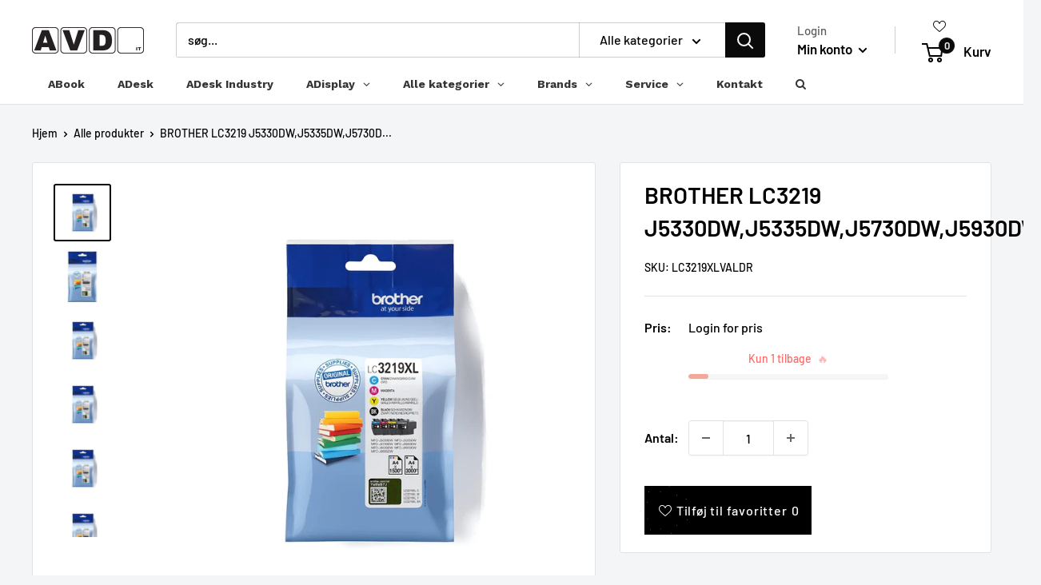

--- FILE ---
content_type: text/html; charset=utf-8
request_url: https://shop.avd.dk/products/lc3219xlvaldr
body_size: 85949
content:
<!doctype html>

<html class="no-js" lang="da">
  <head>
               <script type='text/javascript'>var easylockdownLocationDisabled = true;</script> <script type='text/javascript' src='//shop.avd.dk/apps/easylockdown/easylockdown-1.0.8.min.js' data-no-instant></script> <script type='text/javascript'>if( typeof InstantClick == 'object' ) easylockdown.clearData();</script> <style type="text/css">#easylockdown-password-form{padding:30px 0;text-align:center}#easylockdown-wrapper,.easylockdown-form-holder{display:inline-block}#easylockdown-password{vertical-align:top;margin-bottom:16px;padding:8px 15px;line-height:1.2em;outline:0;box-shadow:none}#easylockdown-password-error{display:none;color:#fb8077;text-align:left}#easylockdown-password-error.easylockdown-error{border:1px solid #fb8077}#easylockdown-password-form-button:not(.easylockdown-native-styles){vertical-align:top;display:inline-block!important;height:auto!important;padding:8px 15px;background:#777;border-radius:3px;color:#fff!important;line-height:1.2em;text-decoration:none!important}.easylockdown-instantclick-fix,.easylockdown-item-selector{position:absolute;z-index:-999;display:none;height:0;width:0;font-size:0;line-height:0}.easylockdown-collection-item[data-eld-loc-can],.easylockdown-item-selector+*,.easylockdown-item[data-eld-loc-can]{display:none}.easylockdown404-content-container{padding:50px;text-align:center}.easylockdown404-title-holder .easylockdown-title-404{display:block;margin:0 0 1rem;font-size:2rem;line-height:2.5rem}</style>    <style type="text/css" id="easylockdown-hp-style">*[class*=easylockdown-price-holder],*[itemprop=price]:not([class*="easylockdown-price-"]),*[class~="price"]:not([class*="easylockdown-price-"]),*[class~="Price"]:not([class*="easylockdown-price-"]),*[id|="productPrice"]:not([class*="easylockdown-price-"]),*[class*="__price"]:not([class*="easylockdown-price-"]),*[class*="__Price"]:not([class*="easylockdown-price-"]),*[class*="-price"]:not([class*="easylockdown-price-"]),*[class*="-Price"]:not([class*="easylockdown-price-"]),*[class="money"]:not([class*="easylockdown-price-"]),*[id~="product-price"]:not([class*="easylockdown-price-"]),*[class~="cart__item-total"]:not([class*="easylockdown-price-"]),*[class*="__subtotal"]:not([class*="easylockdown-price-"]),*[class~=cart__price-wrapper]:not([class*="easylockdown-price-"]),.revy-upsell-offer-product-price-original:not([class*="easylockdown-price-"]),.qb-total-line-item:not([class*="easylockdown-price-"]),main.main-content .grid-link__container .grid-link .grid-link__title + .grid-link__meta:not([class*="easylockdown-price-"]),main.main-content #CartSection .cart__row span.cart__mini-labels + span.h5:not([class*="easylockdown-price-"]),#CartDrawer-CartItems .cart-item__details .cart-item__name + .product-option{ display: none !important; }</style> 











<script type='text/javascript'>
  if( typeof easylockdown == 'object' ) {
    easylockdown.localeRootUrl = '';
    easylockdown.routerByLocation(); 

    easylockdown.onReady(function(e){
      easylockdown.priceBlocks = '*[class*=easylockdown-price-holder],*[itemprop=price],*[class~="price"],*[class~="Price"],*[id|="productPrice"],*[class*="__price"],*[class*="__Price"],*[class*="-price"],*[class*="-Price"],*[class="money"],*[id~="product-price"],*[class~="cart__item-total"],*[class*="__subtotal"],*[class~=cart__price-wrapper],.revy-upsell-offer-product-price-original,.qb-total-line-item,main.main-content .grid-link__container .grid-link .grid-link__title + .grid-link__meta,main.main-content #CartSection .cart__row span.cart__mini-labels + span.h5,#CartDrawer-CartItems .cart-item__details .cart-item__name + .product-option';
      easylockdown.hidePrice('Login for pris', 'login'); 
      easylockdown.hideAllLinks();
    });
  }
</script>
<script>var _listeners=[];EventTarget.prototype.addEventListenerBase=EventTarget.prototype.addEventListener,EventTarget.prototype.addEventListener=function(e,t,p){_listeners.push({target:this,type:e,listener:t}),this.addEventListenerBase(e,t,p)},EventTarget.prototype.removeEventListeners=function(e){for(var t=0;t!=_listeners.length;t++){var r=_listeners[t],n=r.target,s=r.type,i=r.listener;n==this&&s==e&&this.removeEventListener(s,i)}};</script><script type="text/worker" id="spdnworker">onmessage=function(e){var t=new Request("https://api.speedien.com/optimize/f5be85ab09e255566c7c82a7b02f5def",{redirect:"follow"});fetch(t).then(e=>e.text()).then(e=>{postMessage(e)})};</script>
<script type="text/javascript">var spdnx=new Worker("data:text/javascript;base64,"+btoa(document.getElementById("spdnworker").textContent));spdnx.onmessage=function(t){var e=document.createElement("script");e.type="text/javascript",e.textContent=t.data,document.head.appendChild(e)},spdnx.postMessage("init");</script>
<script type="text/javascript" data-spdn="1">
const observer=new MutationObserver(mutations=>{mutations.forEach(({addedNodes})=>{addedNodes.forEach(node=>{
if(node.tagName==='SCRIPT'&&node.innerHTML.includes('asyncLoad')){node.type='text/spdnscript'}
if(node.nodeType===1&&node.tagName==='SCRIPT'&&node.innerHTML.includes('hotjar')){node.type='text/spdnscript'}
if(node.nodeType===1&&node.tagName==='SCRIPT'&&node.innerHTML.includes('xklaviyo')){node.type='text/spdnscript'}
if(node.nodeType===1&&node.tagName==='SCRIPT'&&node.innerHTML.includes('recaptcha')){node.type='text/spdnscript'}
if(node.nodeType===1&&node.tagName==='SCRIPT'&&node.src.includes('klaviyo')){node.type='text/spdnscript'}
if(node.nodeType===1&&node.tagName==='SCRIPT'&&node.innerHTML.includes('gorgias')){node.type='text/spdnscript'}
if(node.nodeType===1&&node.tagName==='SCRIPT'&&node.innerHTML.includes('facebook.net')){node.type='text/spdnscript'}
if(node.nodeType===1&&node.tagName==='SCRIPT'&&node.src.includes('gorgias')){node.type='text/spdnscript'}
if(node.nodeType===1&&node.tagName==='SCRIPT'&&node.src.includes('stripe')){node.type='text/spdnscript'}
if(node.nodeType===1&&node.tagName==='SCRIPT'&&node.src.includes('mem')){node.type='text/spdnscript'}
if(node.nodeType===1&&node.tagName==='SCRIPT'&&node.src.includes('privy')){node.type='text/spdnscript'}
if(node.nodeType===1&&node.tagName==='SCRIPT'&&node.src.includes('incart')){node.type='text/spdnscript'}
if(node.nodeType===1&&node.tagName==='SCRIPT'&&node.src.includes('webui')){node.type='text/spdnscript'}
if(node.nodeType===1&&node.tagName==='SCRIPT'&&node.src.includes('pixc')){node.type='text/spdnscript'}
if(node.nodeType===1&&node.tagName==='SCRIPT'&&node.src.includes('spicegems')){node.type='text/spdnscript'}
if(node.nodeType===1&&node.tagName==='SCRIPT'&&node.src.includes('provides')){node.type='text/spdnscript'}
 if(node.nodeType===1&&node.tagName==='SCRIPT'&&node.innerHTML.includes('gtag')){node.type='text/spdnscript'}
if(node.nodeType===1&&node.tagName==='SCRIPT'&&node.innerHTML.includes('tagmanager')){node.type='text/spdnscript'}
if(node.nodeType===1&&node.tagName==='SCRIPT'&&node.innerHTML.includes('gtm')){node.type='text/spdnscript'}
if(node.nodeType===1&&node.tagName==='SCRIPT'&&node.src.includes('googlet')){node.type='text/spdnscript'}
if(node.tagName==='SCRIPT'&&node.className=='analytics'){node.type='text/spdnscript'} if(node.tagName==='IMG'){node.loading='lazy'}
if(node.tagName==='IFRAME'){node.loading='lazy'} })})})
var ua = navigator.userAgent.toLowerCase();if ((ua.indexOf('chrome') > -1 || ua.indexOf('firefox') > -1) && window.location.href.indexOf("no-optimization") === -1 && window.location.href.indexOf("cart") === -1) {observer.observe(document.documentElement,{childList:true,subtree:true})}</script> 
  <link rel="stylesheet" href="https://obscure-escarpment-2240.herokuapp.com/stylesheets/bcpo-front.css">
  <script>var bcpo_product={"id":6799378350164,"title":"BROTHER LC3219 J5330DW,J5335DW,J5730DW,J5930DW","handle":"lc3219xlvaldr","description":"\u003cp\u003eBROTHER LC3219 J5330DW,J5335DW,J5730DW,J5930DW\u003c\/p\u003e","published_at":"2025-05-12T14:07:10+02:00","created_at":"2022-10-31T19:13:44+01:00","vendor":"avdwebshop","type":"","tags":["Forbrugsstoffer","Printer"],"price":76736,"price_min":76736,"price_max":76736,"available":true,"price_varies":false,"compare_at_price":null,"compare_at_price_min":0,"compare_at_price_max":0,"compare_at_price_varies":false,"variants":[{"id":39900506521684,"title":"Default Title","option1":"Default Title","option2":null,"option3":null,"sku":"LC3219XLVALDR","requires_shipping":true,"taxable":true,"featured_image":{"id":29617916903508,"product_id":6799378350164,"position":2,"created_at":"2022-11-01T02:23:03+01:00","updated_at":"2022-11-01T02:23:03+01:00","alt":null,"width":290,"height":290,"src":"\/\/shop.avd.dk\/cdn\/shop\/products\/LC3219XLVALDR_full_a8a4ca97-d3e4-4832-a0e6-27a4016a562a.jpg?v=1667265783","variant_ids":[39900506521684]},"available":true,"name":"BROTHER LC3219 J5330DW,J5335DW,J5730DW,J5930DW","public_title":null,"options":["Default Title"],"price":76736,"weight":0,"compare_at_price":null,"inventory_management":"shopify","barcode":"4977766767026","featured_media":{"alt":null,"id":22058991288404,"position":2,"preview_image":{"aspect_ratio":1.0,"height":290,"width":290,"src":"\/\/shop.avd.dk\/cdn\/shop\/products\/LC3219XLVALDR_full_a8a4ca97-d3e4-4832-a0e6-27a4016a562a.jpg?v=1667265783"}},"requires_selling_plan":false,"selling_plan_allocations":[]}],"images":["\/\/shop.avd.dk\/cdn\/shop\/products\/1520c4a3f9ff98cdb55ed6b9dbe7a21f.jpg?v=1682330522","\/\/shop.avd.dk\/cdn\/shop\/products\/LC3219XLVALDR_full_a8a4ca97-d3e4-4832-a0e6-27a4016a562a.jpg?v=1667265783","\/\/shop.avd.dk\/cdn\/shop\/products\/BC_Upload_31da5791-58c5-4548-90f8-e1da826112c7.jpg?v=1688043056","\/\/shop.avd.dk\/cdn\/shop\/products\/BC_Upload_229ea6d2-bd10-4cee-85e6-c4a5eb4cdca0.jpg?v=1688043333","\/\/shop.avd.dk\/cdn\/shop\/products\/BC_Upload_cf8f7bcf-d810-45e6-a0ba-1cc66ea707a8.jpg?v=1688634081","\/\/shop.avd.dk\/cdn\/shop\/products\/BC_Upload_ac3fb0fc-762d-46b4-8c22-6dab46ac5a28.jpg?v=1688635097","\/\/shop.avd.dk\/cdn\/shop\/products\/BC_Upload_e27ffe3b-100a-4234-9686-3ef6502432eb.jpg?v=1690794007"],"featured_image":"\/\/shop.avd.dk\/cdn\/shop\/products\/1520c4a3f9ff98cdb55ed6b9dbe7a21f.jpg?v=1682330522","options":["Title"],"media":[{"alt":null,"id":41952307773771,"position":1,"preview_image":{"aspect_ratio":1.0,"height":1000,"width":1000,"src":"\/\/shop.avd.dk\/cdn\/shop\/products\/1520c4a3f9ff98cdb55ed6b9dbe7a21f.jpg?v=1682330522"},"aspect_ratio":1.0,"height":1000,"media_type":"image","src":"\/\/shop.avd.dk\/cdn\/shop\/products\/1520c4a3f9ff98cdb55ed6b9dbe7a21f.jpg?v=1682330522","width":1000},{"alt":null,"id":22058991288404,"position":2,"preview_image":{"aspect_ratio":1.0,"height":290,"width":290,"src":"\/\/shop.avd.dk\/cdn\/shop\/products\/LC3219XLVALDR_full_a8a4ca97-d3e4-4832-a0e6-27a4016a562a.jpg?v=1667265783"},"aspect_ratio":1.0,"height":290,"media_type":"image","src":"\/\/shop.avd.dk\/cdn\/shop\/products\/LC3219XLVALDR_full_a8a4ca97-d3e4-4832-a0e6-27a4016a562a.jpg?v=1667265783","width":290},{"alt":null,"id":42673179558219,"position":3,"preview_image":{"aspect_ratio":1.0,"height":1000,"width":1000,"src":"\/\/shop.avd.dk\/cdn\/shop\/products\/BC_Upload_31da5791-58c5-4548-90f8-e1da826112c7.jpg?v=1688043056"},"aspect_ratio":1.0,"height":1000,"media_type":"image","src":"\/\/shop.avd.dk\/cdn\/shop\/products\/BC_Upload_31da5791-58c5-4548-90f8-e1da826112c7.jpg?v=1688043056","width":1000},{"alt":null,"id":42673226547531,"position":4,"preview_image":{"aspect_ratio":1.0,"height":1000,"width":1000,"src":"\/\/shop.avd.dk\/cdn\/shop\/products\/BC_Upload_229ea6d2-bd10-4cee-85e6-c4a5eb4cdca0.jpg?v=1688043333"},"aspect_ratio":1.0,"height":1000,"media_type":"image","src":"\/\/shop.avd.dk\/cdn\/shop\/products\/BC_Upload_229ea6d2-bd10-4cee-85e6-c4a5eb4cdca0.jpg?v=1688043333","width":1000},{"alt":null,"id":42745173541195,"position":5,"preview_image":{"aspect_ratio":1.0,"height":1000,"width":1000,"src":"\/\/shop.avd.dk\/cdn\/shop\/products\/BC_Upload_cf8f7bcf-d810-45e6-a0ba-1cc66ea707a8.jpg?v=1688634081"},"aspect_ratio":1.0,"height":1000,"media_type":"image","src":"\/\/shop.avd.dk\/cdn\/shop\/products\/BC_Upload_cf8f7bcf-d810-45e6-a0ba-1cc66ea707a8.jpg?v=1688634081","width":1000},{"alt":null,"id":42745327419723,"position":6,"preview_image":{"aspect_ratio":1.0,"height":1000,"width":1000,"src":"\/\/shop.avd.dk\/cdn\/shop\/products\/BC_Upload_ac3fb0fc-762d-46b4-8c22-6dab46ac5a28.jpg?v=1688635097"},"aspect_ratio":1.0,"height":1000,"media_type":"image","src":"\/\/shop.avd.dk\/cdn\/shop\/products\/BC_Upload_ac3fb0fc-762d-46b4-8c22-6dab46ac5a28.jpg?v=1688635097","width":1000},{"alt":null,"id":42976605241675,"position":7,"preview_image":{"aspect_ratio":1.0,"height":1000,"width":1000,"src":"\/\/shop.avd.dk\/cdn\/shop\/products\/BC_Upload_e27ffe3b-100a-4234-9686-3ef6502432eb.jpg?v=1690794007"},"aspect_ratio":1.0,"height":1000,"media_type":"image","src":"\/\/shop.avd.dk\/cdn\/shop\/products\/BC_Upload_e27ffe3b-100a-4234-9686-3ef6502432eb.jpg?v=1690794007","width":1000}],"requires_selling_plan":false,"selling_plan_groups":[],"content":"\u003cp\u003eBROTHER LC3219 J5330DW,J5335DW,J5730DW,J5930DW\u003c\/p\u003e"};  var bcpo_settings={"fallback":"default","auto_select":"on","load_main_image":"on","replaceImage":"on","border_style":"round","tooltips":"show","sold_out_style":"transparent","theme":"dark","jumbo_colors":"medium","jumbo_images":"medium","circle_swatches":"","inventory_style":"amazon","override_ajax":"on","add_price_addons":"on","theme2":"on","money_format2":"{{amount_with_comma_separator}} DKK ekskl. moms","money_format_without_currency":"{{amount_with_comma_separator}} kr ekskl. moms","show_currency":"off","file_upload_warning":"off","global_auto_image_options":"","global_color_options":"Processor-muligheder i ADesk Basic:","global_colors":[{"key":"Black","value":"000000"}],"shop_currency":"DKK"};var inventory_quantity = [];inventory_quantity.push(1);if(bcpo_product) { for (var i = 0; i < bcpo_product.variants.length; i += 1) { bcpo_product.variants[i].inventory_quantity = inventory_quantity[i]; }}window.bcpo = window.bcpo || {}; bcpo.cart = {"note":null,"attributes":{},"original_total_price":0,"total_price":0,"total_discount":0,"total_weight":0.0,"item_count":0,"items":[],"requires_shipping":false,"currency":"DKK","items_subtotal_price":0,"cart_level_discount_applications":[],"checkout_charge_amount":0}; bcpo.ogFormData = FormData; bcpo.money_with_currency_format = "{{amount_with_comma_separator}} DKK ekskl. moms";bcpo.money_format = "{{amount_with_comma_separator}} kr ekskl. moms";</script>



    <meta charset="utf-8">
    <meta name="viewport" content="width=device-width, initial-scale=1.0, height=device-height, minimum-scale=1.0, maximum-scale=1.0">
    <meta name="theme-color" content="#000000"><title>TRUE
</title><meta name="description" content="BROTHER LC3219 J5330DW,J5335DW,J5730DW,J5930DW"><link rel="canonical" href="https://shop.avd.dk/products/lc3219xlvaldr"><link rel="shortcut icon" href="//shop.avd.dk/cdn/shop/files/A_17385670-7ba8-452a-b893-2be8cf0dec7e_96x96.png?v=1688029266" type="image/png"><link rel="preload" as="style" href="//shop.avd.dk/cdn/shop/t/8/assets/theme.css?v=12091944298397894801701965099">
    <link rel="preload" as="script" href="//shop.avd.dk/cdn/shop/t/8/assets/theme.js?v=150932951662529241291687951669">
    <link rel="preconnect" href="https://cdn.shopify.com">
    <link rel="preconnect" href="https://fonts.shopifycdn.com">
    <link rel="dns-prefetch" href="https://productreviews.shopifycdn.com">
    <link rel="dns-prefetch" href="https://ajax.googleapis.com">
    <link rel="dns-prefetch" href="https://maps.googleapis.com">
    <link rel="dns-prefetch" href="https://maps.gstatic.com">

    <meta property="og:type" content="product">
  <meta property="og:title" content="BROTHER LC3219 J5330DW,J5335DW,J5730DW,J5930DW"><meta property="og:image" content="http://shop.avd.dk/cdn/shop/products/1520c4a3f9ff98cdb55ed6b9dbe7a21f.jpg?v=1682330522">
    <meta property="og:image:secure_url" content="https://shop.avd.dk/cdn/shop/products/1520c4a3f9ff98cdb55ed6b9dbe7a21f.jpg?v=1682330522">
    <meta property="og:image:width" content="1000">
    <meta property="og:image:height" content="1000">
<meta property="og:description" content="BROTHER LC3219 J5330DW,J5335DW,J5730DW,J5930DW"><meta property="og:url" content="https://shop.avd.dk/products/lc3219xlvaldr">
<meta property="og:site_name" content="avdwebshop"><meta name="twitter:card" content="summary"><meta name="twitter:title" content="BROTHER LC3219 J5330DW,J5335DW,J5730DW,J5930DW">
  <meta name="twitter:description" content="BROTHER LC3219 J5330DW,J5335DW,J5730DW,J5930DW">
  <meta name="twitter:image" content="https://shop.avd.dk/cdn/shop/products/1520c4a3f9ff98cdb55ed6b9dbe7a21f_600x600_crop_center.jpg?v=1682330522">
    <link rel="preload" href="//shop.avd.dk/cdn/fonts/barlow/barlow_n6.329f582a81f63f125e63c20a5a80ae9477df68e1.woff2" as="font" type="font/woff2" crossorigin><link rel="preload" href="//shop.avd.dk/cdn/fonts/barlow/barlow_n5.a193a1990790eba0cc5cca569d23799830e90f07.woff2" as="font" type="font/woff2" crossorigin><style>
  @font-face {
  font-family: Barlow;
  font-weight: 600;
  font-style: normal;
  font-display: swap;
  src: url("//shop.avd.dk/cdn/fonts/barlow/barlow_n6.329f582a81f63f125e63c20a5a80ae9477df68e1.woff2") format("woff2"),
       url("//shop.avd.dk/cdn/fonts/barlow/barlow_n6.0163402e36247bcb8b02716880d0b39568412e9e.woff") format("woff");
}

  @font-face {
  font-family: Barlow;
  font-weight: 500;
  font-style: normal;
  font-display: swap;
  src: url("//shop.avd.dk/cdn/fonts/barlow/barlow_n5.a193a1990790eba0cc5cca569d23799830e90f07.woff2") format("woff2"),
       url("//shop.avd.dk/cdn/fonts/barlow/barlow_n5.ae31c82169b1dc0715609b8cc6a610b917808358.woff") format("woff");
}

@font-face {
  font-family: Barlow;
  font-weight: 600;
  font-style: normal;
  font-display: swap;
  src: url("//shop.avd.dk/cdn/fonts/barlow/barlow_n6.329f582a81f63f125e63c20a5a80ae9477df68e1.woff2") format("woff2"),
       url("//shop.avd.dk/cdn/fonts/barlow/barlow_n6.0163402e36247bcb8b02716880d0b39568412e9e.woff") format("woff");
}

@font-face {
  font-family: Barlow;
  font-weight: 600;
  font-style: italic;
  font-display: swap;
  src: url("//shop.avd.dk/cdn/fonts/barlow/barlow_i6.5a22bd20fb27bad4d7674cc6e666fb9c77d813bb.woff2") format("woff2"),
       url("//shop.avd.dk/cdn/fonts/barlow/barlow_i6.1c8787fcb59f3add01a87f21b38c7ef797e3b3a1.woff") format("woff");
}


  @font-face {
  font-family: Barlow;
  font-weight: 700;
  font-style: normal;
  font-display: swap;
  src: url("//shop.avd.dk/cdn/fonts/barlow/barlow_n7.691d1d11f150e857dcbc1c10ef03d825bc378d81.woff2") format("woff2"),
       url("//shop.avd.dk/cdn/fonts/barlow/barlow_n7.4fdbb1cb7da0e2c2f88492243ffa2b4f91924840.woff") format("woff");
}

  @font-face {
  font-family: Barlow;
  font-weight: 500;
  font-style: italic;
  font-display: swap;
  src: url("//shop.avd.dk/cdn/fonts/barlow/barlow_i5.714d58286997b65cd479af615cfa9bb0a117a573.woff2") format("woff2"),
       url("//shop.avd.dk/cdn/fonts/barlow/barlow_i5.0120f77e6447d3b5df4bbec8ad8c2d029d87fb21.woff") format("woff");
}

  @font-face {
  font-family: Barlow;
  font-weight: 700;
  font-style: italic;
  font-display: swap;
  src: url("//shop.avd.dk/cdn/fonts/barlow/barlow_i7.50e19d6cc2ba5146fa437a5a7443c76d5d730103.woff2") format("woff2"),
       url("//shop.avd.dk/cdn/fonts/barlow/barlow_i7.47e9f98f1b094d912e6fd631cc3fe93d9f40964f.woff") format("woff");
}


  :root {
    --default-text-font-size : 15px;
    --base-text-font-size    : 16px;
    --heading-font-family    : Barlow, sans-serif;
    --heading-font-weight    : 600;
    --heading-font-style     : normal;
    --text-font-family       : Barlow, sans-serif;
    --text-font-weight       : 500;
    --text-font-style        : normal;
    --text-font-bolder-weight: 600;
    --text-link-decoration   : underline;

    --text-color               : #000000;
    --text-color-rgb           : 0, 0, 0;
    --heading-color            : #000000;
    --border-color             : #e1e3e4;
    --border-color-rgb         : 225, 227, 228;
    --form-border-color        : #d4d6d8;
    --accent-color             : #000000;
    --accent-color-rgb         : 0, 0, 0;
    --link-color               : #000000;
    --link-color-hover         : #000000;
    --background               : #f3f5f6;
    --secondary-background     : #ffffff;
    --secondary-background-rgb : 255, 255, 255;
    --accent-background        : rgba(0, 0, 0, 0.08);

    --input-background: #ffffff;

    --error-color       : #ff0000;
    --error-background  : rgba(255, 0, 0, 0.07);
    --success-color     : #00aa00;
    --success-background: rgba(0, 170, 0, 0.11);

    --primary-button-background      : #e1e3e4;
    --primary-button-background-rgb  : 225, 227, 228;
    --primary-button-text-color      : #000000;
    --secondary-button-background    : #000000;
    --secondary-button-background-rgb: 0, 0, 0;
    --secondary-button-text-color    : #ffffff;

    --header-background      : #ffffff;
    --header-text-color      : #000000;
    --header-light-text-color: #5d5d5d;
    --header-border-color    : rgba(93, 93, 93, 0.3);
    --header-accent-color    : #0a0a0a;

    --footer-background-color:    #000000;
    --footer-heading-text-color:  #ffffff;
    --footer-body-text-color:     #ffffff;
    --footer-body-text-color-rgb: 255, 255, 255;
    --footer-accent-color:        #ffffff;
    --footer-accent-color-rgb:    255, 255, 255;
    --footer-border:              none;
    
    --flickity-arrow-color: #abb1b4;--product-on-sale-accent           : #ee0000;
    --product-on-sale-accent-rgb       : 238, 0, 0;
    --product-on-sale-color            : #ffffff;
    --product-in-stock-color           : #008a00;
    --product-low-stock-color          : #ee0000;
    --product-sold-out-color           : #8a9297;
    --product-custom-label-1-background: #008a00;
    --product-custom-label-1-color     : #ffffff;
    --product-custom-label-2-background: #00a500;
    --product-custom-label-2-color     : #ffffff;
    --product-review-star-color        : #ffbd00;

    --mobile-container-gutter : 20px;
    --desktop-container-gutter: 40px;

    /* Shopify related variables */
    --payment-terms-background-color: #f3f5f6;
  }
</style>

<script>
  // IE11 does not have support for CSS variables, so we have to polyfill them
  if (!(((window || {}).CSS || {}).supports && window.CSS.supports('(--a: 0)'))) {
    const script = document.createElement('script');
    script.type = 'text/javascript';
    script.src = 'https://cdn.jsdelivr.net/npm/css-vars-ponyfill@2';
    script.onload = function() {
      cssVars({});
    };

    document.getElementsByTagName('head')[0].appendChild(script);
  }
</script>


    
  

    <link rel="stylesheet" href="//shop.avd.dk/cdn/shop/t/8/assets/theme.css?v=12091944298397894801701965099">

    
  <script type="application/ld+json">
  {
    "@context": "https://schema.org",
    "@type": "Product",
    "productID": 6799378350164,
    "offers": [{
          "@type": "Offer",
          "name": "Default Title",
          "availability":"https://schema.org/InStock",
          "price": 767.36,
          "priceCurrency": "DKK",
          "priceValidUntil": "2026-02-07","sku": "LC3219XLVALDR",
            "gtin13": "4977766767026",
          "url": "/products/lc3219xlvaldr?variant=39900506521684"
        }
],"brand": {
      "@type": "Brand",
      "name": "avdwebshop"
    },
    "name": "BROTHER LC3219 J5330DW,J5335DW,J5730DW,J5930DW",
    "description": "BROTHER LC3219 J5330DW,J5335DW,J5730DW,J5930DW",
    "category": "",
    "url": "/products/lc3219xlvaldr",
    "sku": "LC3219XLVALDR",
    "image": {
      "@type": "ImageObject",
      "url": "https://shop.avd.dk/cdn/shop/products/1520c4a3f9ff98cdb55ed6b9dbe7a21f.jpg?v=1682330522&width=1024",
      "image": "https://shop.avd.dk/cdn/shop/products/1520c4a3f9ff98cdb55ed6b9dbe7a21f.jpg?v=1682330522&width=1024",
      "name": "",
      "width": "1024",
      "height": "1024"
    }
  }
  </script>



  <script type="application/ld+json">
  {
    "@context": "https://schema.org",
    "@type": "BreadcrumbList",
  "itemListElement": [{
      "@type": "ListItem",
      "position": 1,
      "name": "Hjem",
      "item": "https://shop.avd.dk"
    },{
          "@type": "ListItem",
          "position": 2,
          "name": "BROTHER LC3219 J5330DW,J5335DW,J5730DW,J5930DW",
          "item": "https://shop.avd.dk/products/lc3219xlvaldr"
        }]
  }
  </script>



    <script>
      // This allows to expose several variables to the global scope, to be used in scripts
      window.theme = {
        pageType: "product",
        cartCount: 0,
        moneyFormat: "{{amount_with_comma_separator}} kr ekskl. moms",
        moneyWithCurrencyFormat: "{{amount_with_comma_separator}} DKK ekskl. moms",
        currencyCodeEnabled: false,
        showDiscount: true,
        discountMode: "saving",
        searchMode: "product",
        searchUnavailableProducts: "show",
        cartType: "drawer"
      };

      window.routes = {
        rootUrl: "\/",
        rootUrlWithoutSlash: '',
        cartUrl: "\/cart",
        cartAddUrl: "\/cart\/add",
        cartChangeUrl: "\/cart\/change",
        searchUrl: "\/search",
        productRecommendationsUrl: "\/recommendations\/products"
      };

      window.languages = {
        productRegularPrice: "Normal pris",
        productSalePrice: "Udsalgspris",
        collectionOnSaleLabel: "Spar {{savings}}",
        productFormUnavailable: "Ikke tilgængelig",
        productFormAddToCart: "Tilføj til kurv",
        productFormPreOrder: "Forudbestille",
        productFormSoldOut: "Udsolgt",
        productAdded: "Produktet er blevet tilføjet til din indkøbskurv",
        productAddedShort: "Tilføjet!",
        shippingEstimatorNoResults: "Der blev ikke fundet nogen forsendelse til din adresse.",
        shippingEstimatorOneResult: "Der er én forsendelsespris for din adresse:",
        shippingEstimatorMultipleResults: "Der er {{count}} forsendelsespriser for din adresse:",
        shippingEstimatorErrors: "Der er nogle fejl:"
      };

      window.lazySizesConfig = {
        loadHidden: false,
        hFac: 0.8,
        expFactor: 3,
        customMedia: {
          '--phone': '(max-width: 640px)',
          '--tablet': '(min-width: 641px) and (max-width: 1023px)',
          '--lap': '(min-width: 1024px)'
        }
      };

      document.documentElement.className = document.documentElement.className.replace('no-js', 'js');
    </script><script src="//shop.avd.dk/cdn/shop/t/8/assets/theme.js?v=150932951662529241291687951669" defer></script>
    <script src="//shop.avd.dk/cdn/shop/t/8/assets/custom.js?v=102476495355921946141687951669" defer></script>

 <style>.easylockdown-content[style="display:none;"]{display: block !important;  visibility: hidden;  overflow: hidden; height: 1px;}</style><script>
        (function () {
          window.onpageshow = function() {
            // We force re-freshing the cart content onpageshow, as most browsers will serve a cache copy when hitting the
            // back button, which cause staled data
            document.documentElement.dispatchEvent(new CustomEvent('cart:refresh', {
              bubbles: true,
              detail: {scrollToTop: false}
            }));
          };
        })();
      </script>

<script>
  document.addEventListener("DOMContentLoaded", function(event) {
    const style = document.getElementById('wsg-custom-style');
    if (typeof window.isWsgCustomer != "undefined" && isWsgCustomer) {
      style.innerHTML = `
        ${style.innerHTML}
        /* A friend of hideWsg - this will _show_ only for wsg customers. Add class to an element to use */
        .showWsg {
          display: unset;
        }
        /* wholesale only CSS */
        .additional-checkout-buttons, .shopify-payment-button {
          display: none !important;
        }
        .wsg-proxy-container select {
          background-color: 
          ${
            document.querySelector('input').style.backgroundColor
            ? document.querySelector('input').style.backgroundColor
            : 'white'
          } !important;
        }
        `;
    }

    if (
      typeof window.embedButtonBg !== undefined
      && typeof window.embedButtonText !== undefined
      && window.embedButtonBg !== window.embedButtonText
    ) {
      style.innerHTML = `
        ${style.innerHTML}
        .wsg-button-fix {
          background: ${embedButtonBg} !important;
          border-color: ${embedButtonBg} !important;
          color: ${embedButtonText} !important;
        }
        `;
    }

    //=========================
    //         CUSTOM JS
    //==========================
    if (document.querySelector(".wsg-proxy-container")) {
      initNodeObserver(wsgCustomJs);
    }
  })

  function wsgCustomJs() {
    //update button classes
    const button = document.querySelectorAll(".wsg-button-fix");
    let buttonClass = "xxButtonClassesHerexx";
    buttonClass = buttonClass.split(" ");
    for (let i = 0; i < button.length; i++) {
      button[i].classList.add(...buttonClass);
    }
    //wsgCustomJs window placeholder
    //update secondary btn color on proxy cart
    if(document.getElementById("wsg-checkout-one")) {
      const checkoutButton = document.getElementById("wsg-checkout-one");
      let wsgBtnColor = window.getComputedStyle(checkoutButton).backgroundColor;
      let wsgBtnBackground = "none";
      let wsgBtnBorder = "thin solid " + wsgBtnColor;
      let wsgBtnPadding = window.getComputedStyle(checkoutButton).padding;
      let spofBtn = document.querySelectorAll(".spof-btn");
      for (let i = 0; i < spofBtn.length; i++) {
        spofBtn[i].style.background = wsgBtnBackground;
        spofBtn[i].style.color = wsgBtnColor;
        spofBtn[i].style.border = wsgBtnBorder;
        spofBtn[i].style.padding = wsgBtnPadding;
      }
    }

    //update Quick Order Form label
    if (embedSPOFLabel) {
      document.querySelectorAll(".spof-btn").forEach(function(spofBtn) {
        spofBtn.removeAttribute("data-translation-selector");
        spofBtn.innerHTML = embedSPOFLabel;
      });
    }
  }

  function initNodeObserver(onChangeNodeCallback) {
    // Select the node that will be observed for mutations
    const targetNode = document.querySelector(".wsg-proxy-container");

    // Options for the observer (which mutations to observe)
    const config = { attributes: true, childList: true, subtree: true };

    // Callback function to execute when mutations are observed
    const callback = function (mutationsList, observer) {
      for(const mutation of mutationsList) {
        if (mutation.type === 'childList') {
          onChangeNodeCallback();
          observer.disconnect();
        }
      }
    };

    // Create an observer instance linked to the callback function
    const observer = new MutationObserver(callback);
    // Start observing the target node for configured mutations
    observer.observe(targetNode, config);
  }
</script>

  

  <style id="wsg-custom-style">
    /* A friend of hideWsg - this will _show_ only for wsg customers. Add class to an element to use */
    .showWsg {
      display: none;
    }
    /* Signup/login */
    #wsg-signup select,
    #wsg-signup input,
    #wsg-signup textarea {
      height: 46px;
      border: thin solid #d1d1d1;
      padding: 6px 10px;
    }
    #wsg-signup textarea {
      min-height: 100px;
    }
    .wsg-login-input {
      height: 46px;
      border: thin solid #d1d1d1;
      padding: 6px 10px;
    }
    #wsg-signup select {
    }
  /*   Quick Order Form */
    .wsg-table td {
     border: none;
     min-width: 150px;
    }
    .wsg-table tr {
     border-bottom: thin solid #d1d1d1; 
      border-left: none;
    }
    .wsg-table input[type="number"] {
      border: thin solid #d1d1d1;
      padding: 5px 15px;
      min-height: 42px;
    }
    #wsg-spof-link a {
      text-decoration: inherit;
      color: inherit;
    }
    .wsg-proxy-container {
      margin-top: 0% !important;
    }
    .wsg-proxy-container a {
      text-decoration: inherit;
      color: inherit;
    }
    @media screen and (max-width:768px){
      .wsg-proxy-container .wsg-table input[type="number"] {
         max-width: 80%; 
      }
      .wsg-center img {
        width: 50px !important;
      }
      .wsg-variant-price-area {
        min-width: 70px !important;
      }
    }
    /* Submit button */
    #wsg-cart-update{
      padding: 8px 10px;
      min-height: 45px;
      max-width: 100% !important;
    }
    .wsg-table {
      background: inherit !important;
    }
    .wsg-spof-container-main {
      background: inherit !important;
    }
    /* General fixes */
    .wsg-hide-prices {
      opacity: 0;
    }
    .wsg-ws-only .button {
      margin: 0;
    }
  </style>
<script type="text/javascript">if(typeof window.hulkappsWishlist === 'undefined') {
        window.hulkappsWishlist = {};
        }
        window.hulkappsWishlist.baseURL = '/apps/advanced-wishlist/api';
        window.hulkappsWishlist.hasAppBlockSupport = '1';
        </script>


<style>.spf-filter-loading #gf-products > *:not(.spf-product--skeleton), .spf-filter-loading [data-globo-filter-items] > *:not(.spf-product--skeleton){visibility: hidden; opacity: 0}</style>
<link rel="preconnect" href="https://filter-eu.globosoftware.net" />
<script>
  document.getElementsByTagName('html')[0].classList.add('spf-filter-loading');
  window.addEventListener("globoFilterRenderCompleted",function(e){document.getElementsByTagName('html')[0].classList.remove('spf-filter-loading')})
  window.sortByRelevance = false;
  window.moneyFormat = "{{amount_with_comma_separator}} kr ekskl. moms";
  window.GloboMoneyFormat = "{{amount_with_comma_separator}} kr ekskl. moms";
  window.GloboMoneyWithCurrencyFormat = "{{amount_with_comma_separator}} DKK ekskl. moms";
  window.filterPriceRate = 1;
  window.filterPriceAdjustment = 1;

  window.shopCurrency = "DKK";
  window.currentCurrency = "DKK";

  window.isMultiCurrency = false;
  window.globoFilterAssetsUrl = '//shop.avd.dk/cdn/shop/t/8/assets/';
  window.assetsUrl = '//shop.avd.dk/cdn/shop/t/8/assets/';
  window.filesUrl = '//shop.avd.dk/cdn/shop/files/';
  var page_id = 0;
  var globo_filters_json = {"default":54248,"265856811092":54252,"266059939924":54252,"266202415188":54252,"266218930260":54252,"266218995796":54252,"266202775636":54252,"266220601428":54252,"265852682324":54252,"266202480724":54252,"266202447956":54252,"266219225172":54252,"266219028564":54252,"266219061332":54252,"266220372052":54252,"266220568660":54252,"266202382420":54252,"266202284116":54252,"266220634196":54252,"266220437588":54252,"266220470356":54252,"266202513492":54252,"266202546260":54252,"266202579028":54252,"266202611796":54252,"266202644564":54252,"266202677332":54252,"266202710100":54252,"265855893588":54280,"266060103764":54296,"266060169300":54298,"265853042772":54300,"265855828052":54428,"266059186260":54429,"265856254036":54430,"266058793044":54433,"600597856587":56740,"600384504139":56740,"600333123915":56740,"266053845076":56978,"266060693588":57069,"265853370452":57072}
  var GloboFilterConfig = {
    api: {
      filterUrl: "https://filter-eu.globosoftware.net/filter",
      searchUrl: "https://filter-eu.globosoftware.net/search",
      url: "https://filter-eu.globosoftware.net",
    },
    shop: {
      name: "avdwebshop",
      url: "https://shop.avd.dk",
      domain: "avdwebshop.myshopify.com",
      is_multicurrency: false,
      currency: "DKK",
      cur_currency: "DKK",
      cur_locale: "da",
      cur_country: "DK",
      locale: "da",
      root_url: "",
      country_code: "DK",
      product_image: {width: 360, height: 504},
      no_image_url: "https://cdn.shopify.com/s/images/themes/product-1.png",
      themeStoreId: 871,
      swatches:  {"tag":{"grøn":{"mode":1,"color_1":"rgba(52, 255, 0, 1)"},"blå":{"mode":1,"color_1":"rgba(31, 12, 255, 1)"},"grå":{"mode":1,"color_1":"rgba(191, 191, 191, 1)"},"gul":{"mode":1,"color_1":"rgba(233, 255, 1, 1)"},"orange":{"mode":1,"color_1":"rgba(255, 142, 0, 1)"},"rød":{"mode":1,"color_1":"rgba(255, 0, 0, 1)"},"sort":{"mode":1,"color_1":"rgba(16, 16, 16, 1)"},"violet":{"mode":1,"color_1":"rgba(156, 32, 255, 1)"}}},
      newUrlStruct: true,
      translation: {"default":{"search":{"suggestions":"Foreslag","collections":"Kategorier","pages":"Sider","product":"Produkt","products":"Produkter","view_all":"S\u00f8g efter","view_all_products":"Se alle produkter","not_found":"Der er desv\u00e6rre ingen resultater for","product_not_found":"Ingen produkter fundet","no_result_keywords_suggestions_title":"Popul\u00e6re s\u00f8gninger","no_result_products_suggestions_title":"M\u00e5ske kan du lide","zero_character_keywords_suggestions_title":"Foreslag","zero_character_popular_searches_title":"Popul\u00e6re s\u00f8gninger","zero_character_products_suggestions_title":"Popul\u00e6re produkter"},"form":{"heading":"S\u00f8g efter produkter","select":"--V\u00e6lg--","search":"S\u00f8g","submit":"S\u00f8g","clear":"Ryd"},"filter":{"filter_by":"Filtrer efter","clear_all":"Ryd alle","view":"Se","clear":"Ryd","in_stock":"P\u00e5 lager","out_of_stock":"Ikke p\u00e5 lager","ready_to_ship":"P\u00e5 lager","search":"S\u00f8ge valgmuligheder","choose_values":"V\u00e6lg v\u00e6rdier"},"sort":{"sort_by":"Sort\u00e9r efter","manually":"Featured","availability_in_stock_first":"Tilg\u00e6ngelighed","relevance":"Relevans","best_selling":"Bedst s\u00e6lgende","alphabetically_a_z":"Alfabetisk, A-Z","alphabetically_z_a":"Alfabetisk, Z-A","price_low_to_high":"Pris, lav til h\u00f8j","price_high_to_low":"Pris, h\u00f8j til lav","date_new_to_old":"Dato, ny til gammel","date_old_to_new":"Dato, gammel til ny","sale_off":"% Rabat"},"product":{"add_to_cart":"Tilf\u00f8j kurv","unavailable":"Utilg\u00e6ngelig","sold_out":"Udsolgt","sale":"Tilbud","load_more":"Hent mere","limit":"Vis","search":"S\u00f8g efter produkter","no_results":"Der er desv\u00e6rre ingen produkter i denne kategori"}}},
      redirects: {"kastestjerner":"\/products\/dvd-r","adisplay":"\/collections\/adisplay-1"},
      images: ["gift-card.jpg"],
      settings: {"heading_color":"#000000","text_color":"#000000","accent_color":"#000000","link_color":"#000000","border_color":"#e1e3e4","background":"#f3f5f6","secondary_background":"#ffffff","error_color":"#ff0000","success_color":"#00aa00","primary_button_background":"#e1e3e4","primary_button_text_color":"#000000","secondary_button_background":"#000000","secondary_button_text_color":"#ffffff","header_background":"#ffffff","header_text_color":"#000000","header_light_text_color":"#5d5d5d","header_accent_color":"#0a0a0a","footer_background_color":"#000000","footer_heading_text_color":"#ffffff","footer_body_text_color":"#ffffff","footer_accent_color":"#ffffff","product_on_sale_accent":"#ee0000","product_in_stock_color":"#008a00","product_low_stock_color":"#ee0000","product_sold_out_color":"#8a9297","product_label_1_background":"#008a00","product_label_2_background":"#00a500","product_star_color":"#ffbd00","base_text_font_size":16,"heading_font":{"error":"json not allowed for this object"},"text_font":{"error":"json not allowed for this object"},"underline_links":true,"currency_code_enabled":false,"color_swatch_config":"","animation_image_zoom":true,"search_mode":"product","search_unavailable_products":"show","show_vendor":false,"show_secondary_image":true,"show_reviews_badge":false,"show_discount":true,"discount_mode":"saving","product_price_position":"after_title","product_image_size":"square","show_color_swatch":false,"show_inventory_quantity":true,"low_inventory_threshold":5,"cart_type":"drawer","cart_empty_button_link":"\/collections\/all","cart_show_checkout_button":false,"cart_show_free_shipping_threshold":false,"cart_free_shipping_threshold":"50","social_facebook":"","social_twitter":"","social_pinterest":"","social_instagram":"","social_vimeo":"","social_tumblr":"","social_youtube":"","social_tiktok":"","social_linkedin":"","social_snapchat":"","social_fancy":"","favicon":"\/\/shop.avd.dk\/cdn\/shop\/files\/A_17385670-7ba8-452a-b893-2be8cf0dec7e.png?v=1688029266","checkout_logo_image":"\/\/shop.avd.dk\/cdn\/shop\/files\/AVD_it_logo_black.png?v=1665558648","checkout_logo_position":"left","checkout_logo_size":"medium","checkout_body_background_image":null,"checkout_body_background_color":"#ffffff","checkout_input_background_color_mode":"white","checkout_sidebar_background_image":null,"checkout_sidebar_background_color":"#fafafa","checkout_heading_font":"-apple-system, BlinkMacSystemFont, 'Segoe UI', Roboto, Helvetica, Arial, sans-serif, 'Apple Color Emoji', 'Segoe UI Emoji', 'Segoe UI Symbol'","checkout_body_font":"-apple-system, BlinkMacSystemFont, 'Segoe UI', Roboto, Helvetica, Arial, sans-serif, 'Apple Color Emoji', 'Segoe UI Emoji', 'Segoe UI Symbol'","checkout_accent_color":"#000000","checkout_button_color":"#5d5d5d","checkout_error_color":"#ff0000","share_image":"","scm_pl_pisregex":".product-item .product-item__image-wrapper","scm_pl_piregex":".product-gallery__carousel-item .product-gallery__image","scm_pl_lppath":".product-gallery__carousel-wrapper","scm_pl_lpspath":".product-item .product-item__image-wrapper","customer_layout":"customer_area"},
      separate_options: null,
      home_filter: false,
      page: "product",
      cache: true,
      layout: "app",
      useCustomTemplate: false
    },
    taxes: null,
    special_countries: null,
    adjustments: null,

    year_make_model: {
      id: null
    },
    filter: {
      id: globo_filters_json[page_id] || globo_filters_json['default'] || 0,
      layout: 2,
      showCount: true,
      showRefine: true,
      isLoadMore: 0,
      filter_on_search_page: true
    },
    search:{
      enable: true,
      zero_character_suggestion: false,
      layout: 1,
    },
    collection: {
      id:0,
      handle:'',
      sort: 'best-selling',
      tags: null,
      vendor: null,
      type: null,
      term: null,
      limit: 12,
      products_count: 0,
      enableCollectionSearch: true,
      showSelectedVariantInfo: true,
      excludeTags: null
    },
    customer: false,
    selector: {
      sortBy: '.collection-sorting',
      pagination: '.pagination:first, .paginate:first, .pagination-custom:first, #pagination:first, #gf_pagination_wrap',
      products: '.grid.grid-collage'
    }
  };

</script>
<script defer src="//shop.avd.dk/cdn/shop/t/8/assets/v5.globo.filter.lib.js?v=159987818571565730581687951669"></script>

<link rel="preload stylesheet" href="//shop.avd.dk/cdn/shop/t/8/assets/v5.globo.search.css?v=36178431668889589591687951669" as="style">




<script>window.performance && window.performance.mark && window.performance.mark('shopify.content_for_header.start');</script><meta id="shopify-digital-wallet" name="shopify-digital-wallet" content="/55556931668/digital_wallets/dialog">
<link rel="alternate" type="application/json+oembed" href="https://shop.avd.dk/products/lc3219xlvaldr.oembed">
<script async="async" src="/checkouts/internal/preloads.js?locale=da-DK"></script>
<script id="shopify-features" type="application/json">{"accessToken":"b6a3f841558a5ef62831ccb3fa669230","betas":["rich-media-storefront-analytics"],"domain":"shop.avd.dk","predictiveSearch":true,"shopId":55556931668,"locale":"da"}</script>
<script>var Shopify = Shopify || {};
Shopify.shop = "avdwebshop.myshopify.com";
Shopify.locale = "da";
Shopify.currency = {"active":"DKK","rate":"1.0"};
Shopify.country = "DK";
Shopify.theme = {"name":"30\/06\/2023-1","id":150582952267,"schema_name":"Warehouse","schema_version":"3.0.0","theme_store_id":871,"role":"main"};
Shopify.theme.handle = "null";
Shopify.theme.style = {"id":null,"handle":null};
Shopify.cdnHost = "shop.avd.dk/cdn";
Shopify.routes = Shopify.routes || {};
Shopify.routes.root = "/";</script>
<script type="module">!function(o){(o.Shopify=o.Shopify||{}).modules=!0}(window);</script>
<script>!function(o){function n(){var o=[];function n(){o.push(Array.prototype.slice.apply(arguments))}return n.q=o,n}var t=o.Shopify=o.Shopify||{};t.loadFeatures=n(),t.autoloadFeatures=n()}(window);</script>
<script id="shop-js-analytics" type="application/json">{"pageType":"product"}</script>
<script defer="defer" async type="module" src="//shop.avd.dk/cdn/shopifycloud/shop-js/modules/v2/client.init-shop-cart-sync_DRC1jiY2.da.esm.js"></script>
<script defer="defer" async type="module" src="//shop.avd.dk/cdn/shopifycloud/shop-js/modules/v2/chunk.common_CrN0W3AX.esm.js"></script>
<script defer="defer" async type="module" src="//shop.avd.dk/cdn/shopifycloud/shop-js/modules/v2/chunk.modal_B5qjH7Fp.esm.js"></script>
<script type="module">
  await import("//shop.avd.dk/cdn/shopifycloud/shop-js/modules/v2/client.init-shop-cart-sync_DRC1jiY2.da.esm.js");
await import("//shop.avd.dk/cdn/shopifycloud/shop-js/modules/v2/chunk.common_CrN0W3AX.esm.js");
await import("//shop.avd.dk/cdn/shopifycloud/shop-js/modules/v2/chunk.modal_B5qjH7Fp.esm.js");

  window.Shopify.SignInWithShop?.initShopCartSync?.({"fedCMEnabled":true,"windoidEnabled":true});

</script>
<script>(function() {
  var isLoaded = false;
  function asyncLoad() {
    if (isLoaded) return;
    isLoaded = true;
    var urls = ["https:\/\/image.providesupport.com\/js\/avdistribution\/safe-standard.js?ps_h=Wo1b\u0026\u0026shop=avdwebshop.myshopify.com","\/\/cdn.shopify.com\/proxy\/1215c5278db6c1fd1772e3760e5d30e8ec30b60b66a39e5123ed5413db3e9571\/obscure-escarpment-2240.herokuapp.com\/js\/best_custom_product_options.js?shop=avdwebshop.myshopify.com\u0026sp-cache-control=cHVibGljLCBtYXgtYWdlPTkwMA","https:\/\/cdn.shopify.com\/s\/files\/1\/0555\/5693\/1668\/t\/3\/assets\/globo.filter.init.js?shop=avdwebshop.myshopify.com","https:\/\/d3azqz9xba9gwd.cloudfront.net\/storage\/scripts\/avdwebshop.20230628113502.scripttag.js?shop=avdwebshop.myshopify.com"];
    for (var i = 0; i < urls.length; i++) {
      var s = document.createElement('script');
      s.type = 'text/javascript';
      s.async = true;
      s.src = urls[i];
      var x = document.getElementsByTagName('script')[0];
      x.parentNode.insertBefore(s, x);
    }
  };
  if(window.attachEvent) {
    window.attachEvent('onload', asyncLoad);
  } else {
    window.addEventListener('load', asyncLoad, false);
  }
})();</script>
<script id="__st">var __st={"a":55556931668,"offset":3600,"reqid":"27ab9298-446c-4b73-82bd-c72f911b927e-1769636617","pageurl":"shop.avd.dk\/products\/lc3219xlvaldr","u":"4268dde94d91","p":"product","rtyp":"product","rid":6799378350164};</script>
<script>window.ShopifyPaypalV4VisibilityTracking = true;</script>
<script id="form-persister">!function(){'use strict';const t='contact',e='new_comment',n=[[t,t],['blogs',e],['comments',e],[t,'customer']],o='password',r='form_key',c=['recaptcha-v3-token','g-recaptcha-response','h-captcha-response',o],s=()=>{try{return window.sessionStorage}catch{return}},i='__shopify_v',u=t=>t.elements[r],a=function(){const t=[...n].map((([t,e])=>`form[action*='/${t}']:not([data-nocaptcha='true']) input[name='form_type'][value='${e}']`)).join(',');var e;return e=t,()=>e?[...document.querySelectorAll(e)].map((t=>t.form)):[]}();function m(t){const e=u(t);a().includes(t)&&(!e||!e.value)&&function(t){try{if(!s())return;!function(t){const e=s();if(!e)return;const n=u(t);if(!n)return;const o=n.value;o&&e.removeItem(o)}(t);const e=Array.from(Array(32),(()=>Math.random().toString(36)[2])).join('');!function(t,e){u(t)||t.append(Object.assign(document.createElement('input'),{type:'hidden',name:r})),t.elements[r].value=e}(t,e),function(t,e){const n=s();if(!n)return;const r=[...t.querySelectorAll(`input[type='${o}']`)].map((({name:t})=>t)),u=[...c,...r],a={};for(const[o,c]of new FormData(t).entries())u.includes(o)||(a[o]=c);n.setItem(e,JSON.stringify({[i]:1,action:t.action,data:a}))}(t,e)}catch(e){console.error('failed to persist form',e)}}(t)}const f=t=>{if('true'===t.dataset.persistBound)return;const e=function(t,e){const n=function(t){return'function'==typeof t.submit?t.submit:HTMLFormElement.prototype.submit}(t).bind(t);return function(){let t;return()=>{t||(t=!0,(()=>{try{e(),n()}catch(t){(t=>{console.error('form submit failed',t)})(t)}})(),setTimeout((()=>t=!1),250))}}()}(t,(()=>{m(t)}));!function(t,e){if('function'==typeof t.submit&&'function'==typeof e)try{t.submit=e}catch{}}(t,e),t.addEventListener('submit',(t=>{t.preventDefault(),e()})),t.dataset.persistBound='true'};!function(){function t(t){const e=(t=>{const e=t.target;return e instanceof HTMLFormElement?e:e&&e.form})(t);e&&m(e)}document.addEventListener('submit',t),document.addEventListener('DOMContentLoaded',(()=>{const e=a();for(const t of e)f(t);var n;n=document.body,new window.MutationObserver((t=>{for(const e of t)if('childList'===e.type&&e.addedNodes.length)for(const t of e.addedNodes)1===t.nodeType&&'FORM'===t.tagName&&a().includes(t)&&f(t)})).observe(n,{childList:!0,subtree:!0,attributes:!1}),document.removeEventListener('submit',t)}))}()}();</script>
<script integrity="sha256-4kQ18oKyAcykRKYeNunJcIwy7WH5gtpwJnB7kiuLZ1E=" data-source-attribution="shopify.loadfeatures" defer="defer" src="//shop.avd.dk/cdn/shopifycloud/storefront/assets/storefront/load_feature-a0a9edcb.js" crossorigin="anonymous"></script>
<script data-source-attribution="shopify.dynamic_checkout.dynamic.init">var Shopify=Shopify||{};Shopify.PaymentButton=Shopify.PaymentButton||{isStorefrontPortableWallets:!0,init:function(){window.Shopify.PaymentButton.init=function(){};var t=document.createElement("script");t.src="https://shop.avd.dk/cdn/shopifycloud/portable-wallets/latest/portable-wallets.da.js",t.type="module",document.head.appendChild(t)}};
</script>
<script data-source-attribution="shopify.dynamic_checkout.buyer_consent">
  function portableWalletsHideBuyerConsent(e){var t=document.getElementById("shopify-buyer-consent"),n=document.getElementById("shopify-subscription-policy-button");t&&n&&(t.classList.add("hidden"),t.setAttribute("aria-hidden","true"),n.removeEventListener("click",e))}function portableWalletsShowBuyerConsent(e){var t=document.getElementById("shopify-buyer-consent"),n=document.getElementById("shopify-subscription-policy-button");t&&n&&(t.classList.remove("hidden"),t.removeAttribute("aria-hidden"),n.addEventListener("click",e))}window.Shopify?.PaymentButton&&(window.Shopify.PaymentButton.hideBuyerConsent=portableWalletsHideBuyerConsent,window.Shopify.PaymentButton.showBuyerConsent=portableWalletsShowBuyerConsent);
</script>
<script data-source-attribution="shopify.dynamic_checkout.cart.bootstrap">document.addEventListener("DOMContentLoaded",(function(){function t(){return document.querySelector("shopify-accelerated-checkout-cart, shopify-accelerated-checkout")}if(t())Shopify.PaymentButton.init();else{new MutationObserver((function(e,n){t()&&(Shopify.PaymentButton.init(),n.disconnect())})).observe(document.body,{childList:!0,subtree:!0})}}));
</script>

<script>window.performance && window.performance.mark && window.performance.mark('shopify.content_for_header.end');</script>

 <script>
 let ps_apiURI = "https://swift-api.perfectapps.io/api";
 let ps_storeUrl = "https://swift.perfectapps.io";
 let ps_productId = "6799378350164";
 </script> 
  
  
 <script>window.is_hulkpo_installed=true</script><img alt="icon" width="1400" height="1400" style="pointer-events: none; position: absolute; top: 0; left: 0; width: 99vw; height: 99vh; max-width: 99vw; max-height: 99vh;"  src="[data-uri]">  <link href="//shop.avd.dk/cdn/shop/t/8/assets/scm-product-label.css?v=95633009392731982401687951669" rel="stylesheet" type="text/css" media="all" />


    <script>
        if ((typeof SECOMAPP) == 'undefined') {
            var SECOMAPP = {};
        }

        if ((typeof SECOMAPP.pl) == 'undefined') {
            SECOMAPP.pl = {};
        }

        
            SECOMAPP.pl.piRegex='.product-gallery__carousel-item .product-gallery__image';
        

        
            SECOMAPP.pl.lpPath='.product-gallery__carousel-wrapper';
        

        
        

        
            SECOMAPP.pl.lpsPath='.product-item .product-item__image-wrapper';
        

        
            SECOMAPP.pl.pisRegex='.product-item .product-item__image-wrapper';
        

        SECOMAPP.page = 'product';
        SECOMAPP.pl.product = {
            id: 6799378350164,
        published_at: "2025-05-12 14:07:10 +0200",
            price: 76736,  
        tags: ["Forbrugsstoffer","Printer"], 
        variants: [  {
            id: 39900506521684,
            price: 76736  ,
            inventory_quantity: 1  ,
            inventory_management: 'shopify'  ,
            weight: 0  ,
            sku: 'LC3219XLVALDR'  } 
            
        ],
            collections: [  656895934795,  656895639883,  ]
        };
    </script>


    <script src="//shop.avd.dk/cdn/shop/t/8/assets/scm-product-label.js?v=161511797901505944321687952105" async></script>

<!--Product-Label script. Don't modify or delete-->
<script>
    ;(function() {
        const checkDone = setInterval(function(){
            if (document.readyState === "complete") {
                clearInterval(checkDone)
                setTimeout(function(){
                    if (typeof SECOMAPP !== "undefined" && typeof SECOMAPP.pl !== "undefined") {
                        SECOMAPP.pl.labelCollections(true);
                    }
                },1000);
            }
        }, 1500);

        let pushState = history.pushState;
        let replaceState = history.replaceState;

        history.pushState = function() {
            pushState.apply(history, arguments);
            window.dispatchEvent(new Event('pushstate'));
            window.dispatchEvent(new Event('locationchange'));
        };

        history.replaceState = function() {
            replaceState.apply(history, arguments);
            window.dispatchEvent(new Event('replacestate'));
            window.dispatchEvent(new Event('locationchange'));
        };

        window.addEventListener('popstate', function() {
            window.dispatchEvent(new Event('locationchange'))
        });
    })();
    window.addEventListener('locationchange', function(){
        setTimeout(function(){
            if (typeof SECOMAPP !== "undefined" && typeof SECOMAPP.pl !== "undefined") {
                SECOMAPP.pl.labelCollections(true);
                var queryString = window.location.search;
                var urlParams = new URLSearchParams(queryString);
                var variant = urlParams.get('variant');
                SECOMAPP.pl.showLabel(variant );
            }
        },1000);
    })
</script>
<!--Product-Label script. Don't modify or delete-->

                      <script src="//shop.avd.dk/cdn/shop/t/8/assets/bss-file-configdata.js?v=168422652223310410981693387823" type="text/javascript"></script> <script src="//shop.avd.dk/cdn/shop/t/8/assets/bss-file-configdata-banner.js?v=151034973688681356691693387069" type="text/javascript"></script> <script src="//shop.avd.dk/cdn/shop/t/8/assets/bss-file-configdata-popup.js?v=173992696638277510541693387071" type="text/javascript"></script><script>
                if (typeof BSS_PL == 'undefined') {
                    var BSS_PL = {};
                }
                var bssPlApiServer = "https://product-labels-pro.bsscommerce.com";
                BSS_PL.customerTags = 'null';
                BSS_PL.customerId = 'null';
                BSS_PL.configData = configDatas;
                BSS_PL.configDataBanner = configDataBanners ? configDataBanners : [];
                BSS_PL.configDataPopup = configDataPopups ? configDataPopups : [];
                BSS_PL.storeId = 37518;
                BSS_PL.currentPlan = "false";
                BSS_PL.storeIdCustomOld = "10678";
                BSS_PL.storeIdOldWIthPriority = "12200";
                BSS_PL.apiServerProduction = "https://product-labels-pro.bsscommerce.com";
                
                BSS_PL.integration = {"laiReview":{"status":0,"config":[]}}
                </script>
            <style>
.homepage-slideshow .slick-slide .bss_pl_img {
    visibility: hidden !important;
}
</style>
                         <script type="text/javascript">
  window.Adoric_State = window.Adoric_State || {};
  window.Adoric_State.shop = {
    permanent_domain: 'avdwebshop.myshopify.com',
    currency: "DKK",
    money_format: "{{amount_with_comma_separator}} kr ekskl. moms",
    id: 55556931668
  };
  
  window.Adoric_State.pageTitle = 'TRUE'
  window.Adoric_State.template = 'product';
  window.Adoric_State.cart = {};

  

  const ADORIC_RECENTRLY_VIEWED_PRODUCT_KEY = '_adoricRecentlyViewed';
  window.Adoric_State.counters = ["#CartCount span:first-child","#Cartcount",".cart-counter",".cart-count-bubble span:first-child",".number-wrapper .number",".header-cart__count",".cart-link .cartCountN",".cart-button span:first-child","#cartCount",".cart_count","a[href=\"/cart\"] span:not([class])","a[href=\"/cart\"] span[class^=\"count\"]","a[href=\"/cart\"] span[class$=\"Count\"]"]
  const ADORIC_SAVED_PRODUCTS_COUNT = 16;

  window.Adoric_State.getRecentlyViewed = async () => {
    const storageData = JSON.parse(localStorage.getItem(ADORIC_RECENTRLY_VIEWED_PRODUCT_KEY)) || [];
    const handles = window.Adoric_State.product 
      ? storageData.filter(item => item.id !== window.Adoric_State.product.id).map(({ handle }) => handle)
      : storageData.map(({ handle }) => handle);

    return fetch(window.Shopify.routes.root + `search?view=view-adoric-json&q=${handles.join(',')}`)
      .then(response => response.json());
  }

  const variantsMapper = (variant, product) => {
    const variantData =  {
      variantId: variant.id,
      productId: product.id,
      price: variant.price ? variant.price / 100 : null,
      comparePrice: variant.compare_at_price ? variant.compare_at_price / 100 : null,
      title: variant.title || product.title,
      image: null,
      imageAlt: null
    };

    if (variant.featured_image) {
      variantData.image = variant.featured_image.src;
      variantData.imageAlt = variant.featured_image.alt;
    } else {
      const image = product?.media?.find(file => file.media_type === 'image');

      if (image) {
        variantData.image = image.src;
        variantData.imageAlt = image.alt;
      } else {
        variantData.image = "data:image/svg+xml,%3Csvg xmlns='http://www.w3.org/2000/svg' width='140' height='180' viewBox='0 0 140 180' fill='none'%3E%3Crect width='140' height='180' fill='%23DADADA'/%3E%3Cpath d='M85.4781 71.252H54.5241C52.029 71.252 50 73.2803 50 75.7783V104.227C50 106.722 52.029 108.748 54.5241 108.748H85.4779C87.973 108.748 89.9999 106.722 89.9999 104.227V75.7783C90 73.2803 87.9732 71.252 85.4781 71.252ZM75.866 77.9835C78.2789 77.9835 80.2357 79.9405 80.2357 82.3532C80.2357 84.766 78.2788 86.7229 75.866 86.7229C73.4525 86.7229 71.4963 84.766 71.4963 82.3532C71.4963 79.9405 73.4525 77.9835 75.866 77.9835ZM84.0592 104.566H69.9996H56.5663C55.3595 104.566 54.822 103.693 55.366 102.616L62.8653 87.7622C63.4086 86.6852 64.4442 86.589 65.1776 87.5473L72.7183 97.4019C73.4517 98.3603 74.7335 98.4419 75.5819 97.5832L77.4266 95.7151C78.2744 94.8564 79.5234 94.9627 80.2152 95.951L84.9921 102.774C85.6827 103.764 85.2661 104.566 84.0592 104.566Z' fill='white'/%3E%3C/svg%3E";
        variantData.imageAlt = 'Product image';
      }
    }

    return variantData;
  }

  window.Adoric_State.formatProducts = (products) => {
    return products.map(product => {
      const productData = {
        productId: product.item.id,
        title: product.item.title,
        handle: product.item.handle,
        description: product.trm.description
      };

      if (product.item.variants.length === 1) {
        productData.hasOneVariant = true;
        productData.variant = variantsMapper(product.item.variants[0], product.item);
      } else {
        productData.variants = product.item.variants.map(variant => variantsMapper(variant, product.item));
      }
      
      return productData;
    });
  }

  window.Adoric_State.getProductsByHandles = (handles) => {
      return fetch(window.Shopify.routes.root + `search?view=view-adoric-json&q=${handles.join(',')}`)
        .then(response => response.json());
  }

  window.Adoric_State.recentlyRecommendation = async () => {
    const { products } = await window.Adoric_State.getRecentlyViewed();

    return window.Adoric_State.formatProducts(products);
  }

  
    if (window.Adoric_State.template == 'product'){
      window.Adoric_State.collectionsIds = [{"id":656895934795,"handle":"forbrugsstoffer","title":"Forbrugsstoffer","updated_at":"2026-01-28T16:33:26+01:00","body_html":"","published_at":"2025-07-03T10:47:32+02:00","sort_order":"best-selling","template_suffix":"","disjunctive":false,"rules":[{"column":"tag","relation":"equals","condition":"Printer"},{"column":"tag","relation":"equals","condition":"Forbrugsstoffer"}],"published_scope":"web"},{"id":656895639883,"handle":"printer","title":"Printer","updated_at":"2026-01-28T16:33:26+01:00","body_html":"","published_at":"2025-07-03T10:43:41+02:00","sort_order":"best-selling","template_suffix":"","disjunctive":false,"rules":[{"column":"tag","relation":"equals","condition":"Printer"}],"published_scope":"web"}].map((collection) => collection.id);
      window.Adoric_State.product = {"id":6799378350164,"title":"BROTHER LC3219 J5330DW,J5335DW,J5730DW,J5930DW","handle":"lc3219xlvaldr","description":"\u003cp\u003eBROTHER LC3219 J5330DW,J5335DW,J5730DW,J5930DW\u003c\/p\u003e","published_at":"2025-05-12T14:07:10+02:00","created_at":"2022-10-31T19:13:44+01:00","vendor":"avdwebshop","type":"","tags":["Forbrugsstoffer","Printer"],"price":76736,"price_min":76736,"price_max":76736,"available":true,"price_varies":false,"compare_at_price":null,"compare_at_price_min":0,"compare_at_price_max":0,"compare_at_price_varies":false,"variants":[{"id":39900506521684,"title":"Default Title","option1":"Default Title","option2":null,"option3":null,"sku":"LC3219XLVALDR","requires_shipping":true,"taxable":true,"featured_image":{"id":29617916903508,"product_id":6799378350164,"position":2,"created_at":"2022-11-01T02:23:03+01:00","updated_at":"2022-11-01T02:23:03+01:00","alt":null,"width":290,"height":290,"src":"\/\/shop.avd.dk\/cdn\/shop\/products\/LC3219XLVALDR_full_a8a4ca97-d3e4-4832-a0e6-27a4016a562a.jpg?v=1667265783","variant_ids":[39900506521684]},"available":true,"name":"BROTHER LC3219 J5330DW,J5335DW,J5730DW,J5930DW","public_title":null,"options":["Default Title"],"price":76736,"weight":0,"compare_at_price":null,"inventory_management":"shopify","barcode":"4977766767026","featured_media":{"alt":null,"id":22058991288404,"position":2,"preview_image":{"aspect_ratio":1.0,"height":290,"width":290,"src":"\/\/shop.avd.dk\/cdn\/shop\/products\/LC3219XLVALDR_full_a8a4ca97-d3e4-4832-a0e6-27a4016a562a.jpg?v=1667265783"}},"requires_selling_plan":false,"selling_plan_allocations":[]}],"images":["\/\/shop.avd.dk\/cdn\/shop\/products\/1520c4a3f9ff98cdb55ed6b9dbe7a21f.jpg?v=1682330522","\/\/shop.avd.dk\/cdn\/shop\/products\/LC3219XLVALDR_full_a8a4ca97-d3e4-4832-a0e6-27a4016a562a.jpg?v=1667265783","\/\/shop.avd.dk\/cdn\/shop\/products\/BC_Upload_31da5791-58c5-4548-90f8-e1da826112c7.jpg?v=1688043056","\/\/shop.avd.dk\/cdn\/shop\/products\/BC_Upload_229ea6d2-bd10-4cee-85e6-c4a5eb4cdca0.jpg?v=1688043333","\/\/shop.avd.dk\/cdn\/shop\/products\/BC_Upload_cf8f7bcf-d810-45e6-a0ba-1cc66ea707a8.jpg?v=1688634081","\/\/shop.avd.dk\/cdn\/shop\/products\/BC_Upload_ac3fb0fc-762d-46b4-8c22-6dab46ac5a28.jpg?v=1688635097","\/\/shop.avd.dk\/cdn\/shop\/products\/BC_Upload_e27ffe3b-100a-4234-9686-3ef6502432eb.jpg?v=1690794007"],"featured_image":"\/\/shop.avd.dk\/cdn\/shop\/products\/1520c4a3f9ff98cdb55ed6b9dbe7a21f.jpg?v=1682330522","options":["Title"],"media":[{"alt":null,"id":41952307773771,"position":1,"preview_image":{"aspect_ratio":1.0,"height":1000,"width":1000,"src":"\/\/shop.avd.dk\/cdn\/shop\/products\/1520c4a3f9ff98cdb55ed6b9dbe7a21f.jpg?v=1682330522"},"aspect_ratio":1.0,"height":1000,"media_type":"image","src":"\/\/shop.avd.dk\/cdn\/shop\/products\/1520c4a3f9ff98cdb55ed6b9dbe7a21f.jpg?v=1682330522","width":1000},{"alt":null,"id":22058991288404,"position":2,"preview_image":{"aspect_ratio":1.0,"height":290,"width":290,"src":"\/\/shop.avd.dk\/cdn\/shop\/products\/LC3219XLVALDR_full_a8a4ca97-d3e4-4832-a0e6-27a4016a562a.jpg?v=1667265783"},"aspect_ratio":1.0,"height":290,"media_type":"image","src":"\/\/shop.avd.dk\/cdn\/shop\/products\/LC3219XLVALDR_full_a8a4ca97-d3e4-4832-a0e6-27a4016a562a.jpg?v=1667265783","width":290},{"alt":null,"id":42673179558219,"position":3,"preview_image":{"aspect_ratio":1.0,"height":1000,"width":1000,"src":"\/\/shop.avd.dk\/cdn\/shop\/products\/BC_Upload_31da5791-58c5-4548-90f8-e1da826112c7.jpg?v=1688043056"},"aspect_ratio":1.0,"height":1000,"media_type":"image","src":"\/\/shop.avd.dk\/cdn\/shop\/products\/BC_Upload_31da5791-58c5-4548-90f8-e1da826112c7.jpg?v=1688043056","width":1000},{"alt":null,"id":42673226547531,"position":4,"preview_image":{"aspect_ratio":1.0,"height":1000,"width":1000,"src":"\/\/shop.avd.dk\/cdn\/shop\/products\/BC_Upload_229ea6d2-bd10-4cee-85e6-c4a5eb4cdca0.jpg?v=1688043333"},"aspect_ratio":1.0,"height":1000,"media_type":"image","src":"\/\/shop.avd.dk\/cdn\/shop\/products\/BC_Upload_229ea6d2-bd10-4cee-85e6-c4a5eb4cdca0.jpg?v=1688043333","width":1000},{"alt":null,"id":42745173541195,"position":5,"preview_image":{"aspect_ratio":1.0,"height":1000,"width":1000,"src":"\/\/shop.avd.dk\/cdn\/shop\/products\/BC_Upload_cf8f7bcf-d810-45e6-a0ba-1cc66ea707a8.jpg?v=1688634081"},"aspect_ratio":1.0,"height":1000,"media_type":"image","src":"\/\/shop.avd.dk\/cdn\/shop\/products\/BC_Upload_cf8f7bcf-d810-45e6-a0ba-1cc66ea707a8.jpg?v=1688634081","width":1000},{"alt":null,"id":42745327419723,"position":6,"preview_image":{"aspect_ratio":1.0,"height":1000,"width":1000,"src":"\/\/shop.avd.dk\/cdn\/shop\/products\/BC_Upload_ac3fb0fc-762d-46b4-8c22-6dab46ac5a28.jpg?v=1688635097"},"aspect_ratio":1.0,"height":1000,"media_type":"image","src":"\/\/shop.avd.dk\/cdn\/shop\/products\/BC_Upload_ac3fb0fc-762d-46b4-8c22-6dab46ac5a28.jpg?v=1688635097","width":1000},{"alt":null,"id":42976605241675,"position":7,"preview_image":{"aspect_ratio":1.0,"height":1000,"width":1000,"src":"\/\/shop.avd.dk\/cdn\/shop\/products\/BC_Upload_e27ffe3b-100a-4234-9686-3ef6502432eb.jpg?v=1690794007"},"aspect_ratio":1.0,"height":1000,"media_type":"image","src":"\/\/shop.avd.dk\/cdn\/shop\/products\/BC_Upload_e27ffe3b-100a-4234-9686-3ef6502432eb.jpg?v=1690794007","width":1000}],"requires_selling_plan":false,"selling_plan_groups":[],"content":"\u003cp\u003eBROTHER LC3219 J5330DW,J5335DW,J5730DW,J5930DW\u003c\/p\u003e"};
  
      function setProductAsViewed() {
        const oldProductsStr = localStorage.getItem(ADORIC_RECENTRLY_VIEWED_PRODUCT_KEY);
        if (!oldProductsStr) {
          return localStorage.setItem(
            ADORIC_RECENTRLY_VIEWED_PRODUCT_KEY, 
            JSON.stringify([{ id: window.Adoric_State.product.id, handle: window.Adoric_State.product.handle }])
          );
        }

        const oldProducts = JSON.parse(oldProductsStr)
            .filter(oldProduct => oldProduct.id !== window.Adoric_State.product.id);

        oldProducts.unshift({ id: window.Adoric_State.product.id, handle: window.Adoric_State.product.handle });

        const newProducts = oldProducts.slice(0, ADORIC_SAVED_PRODUCTS_COUNT);

        localStorage.setItem(
            ADORIC_RECENTRLY_VIEWED_PRODUCT_KEY, 
            JSON.stringify(newProducts)
          );
      }

      setProductAsViewed();

    }
  


</script>
 <!-- BEGIN app block: shopify://apps/vo-product-options/blocks/embed-block/430cbd7b-bd20-4c16-ba41-db6f4c645164 --><script>var bcpo_product={"id":6799378350164,"title":"BROTHER LC3219 J5330DW,J5335DW,J5730DW,J5930DW","handle":"lc3219xlvaldr","description":"\u003cp\u003eBROTHER LC3219 J5330DW,J5335DW,J5730DW,J5930DW\u003c\/p\u003e","published_at":"2025-05-12T14:07:10+02:00","created_at":"2022-10-31T19:13:44+01:00","vendor":"avdwebshop","type":"","tags":["Forbrugsstoffer","Printer"],"price":76736,"price_min":76736,"price_max":76736,"available":true,"price_varies":false,"compare_at_price":null,"compare_at_price_min":0,"compare_at_price_max":0,"compare_at_price_varies":false,"variants":[{"id":39900506521684,"title":"Default Title","option1":"Default Title","option2":null,"option3":null,"sku":"LC3219XLVALDR","requires_shipping":true,"taxable":true,"featured_image":{"id":29617916903508,"product_id":6799378350164,"position":2,"created_at":"2022-11-01T02:23:03+01:00","updated_at":"2022-11-01T02:23:03+01:00","alt":null,"width":290,"height":290,"src":"\/\/shop.avd.dk\/cdn\/shop\/products\/LC3219XLVALDR_full_a8a4ca97-d3e4-4832-a0e6-27a4016a562a.jpg?v=1667265783","variant_ids":[39900506521684]},"available":true,"name":"BROTHER LC3219 J5330DW,J5335DW,J5730DW,J5930DW","public_title":null,"options":["Default Title"],"price":76736,"weight":0,"compare_at_price":null,"inventory_management":"shopify","barcode":"4977766767026","featured_media":{"alt":null,"id":22058991288404,"position":2,"preview_image":{"aspect_ratio":1.0,"height":290,"width":290,"src":"\/\/shop.avd.dk\/cdn\/shop\/products\/LC3219XLVALDR_full_a8a4ca97-d3e4-4832-a0e6-27a4016a562a.jpg?v=1667265783"}},"requires_selling_plan":false,"selling_plan_allocations":[]}],"images":["\/\/shop.avd.dk\/cdn\/shop\/products\/1520c4a3f9ff98cdb55ed6b9dbe7a21f.jpg?v=1682330522","\/\/shop.avd.dk\/cdn\/shop\/products\/LC3219XLVALDR_full_a8a4ca97-d3e4-4832-a0e6-27a4016a562a.jpg?v=1667265783","\/\/shop.avd.dk\/cdn\/shop\/products\/BC_Upload_31da5791-58c5-4548-90f8-e1da826112c7.jpg?v=1688043056","\/\/shop.avd.dk\/cdn\/shop\/products\/BC_Upload_229ea6d2-bd10-4cee-85e6-c4a5eb4cdca0.jpg?v=1688043333","\/\/shop.avd.dk\/cdn\/shop\/products\/BC_Upload_cf8f7bcf-d810-45e6-a0ba-1cc66ea707a8.jpg?v=1688634081","\/\/shop.avd.dk\/cdn\/shop\/products\/BC_Upload_ac3fb0fc-762d-46b4-8c22-6dab46ac5a28.jpg?v=1688635097","\/\/shop.avd.dk\/cdn\/shop\/products\/BC_Upload_e27ffe3b-100a-4234-9686-3ef6502432eb.jpg?v=1690794007"],"featured_image":"\/\/shop.avd.dk\/cdn\/shop\/products\/1520c4a3f9ff98cdb55ed6b9dbe7a21f.jpg?v=1682330522","options":["Title"],"media":[{"alt":null,"id":41952307773771,"position":1,"preview_image":{"aspect_ratio":1.0,"height":1000,"width":1000,"src":"\/\/shop.avd.dk\/cdn\/shop\/products\/1520c4a3f9ff98cdb55ed6b9dbe7a21f.jpg?v=1682330522"},"aspect_ratio":1.0,"height":1000,"media_type":"image","src":"\/\/shop.avd.dk\/cdn\/shop\/products\/1520c4a3f9ff98cdb55ed6b9dbe7a21f.jpg?v=1682330522","width":1000},{"alt":null,"id":22058991288404,"position":2,"preview_image":{"aspect_ratio":1.0,"height":290,"width":290,"src":"\/\/shop.avd.dk\/cdn\/shop\/products\/LC3219XLVALDR_full_a8a4ca97-d3e4-4832-a0e6-27a4016a562a.jpg?v=1667265783"},"aspect_ratio":1.0,"height":290,"media_type":"image","src":"\/\/shop.avd.dk\/cdn\/shop\/products\/LC3219XLVALDR_full_a8a4ca97-d3e4-4832-a0e6-27a4016a562a.jpg?v=1667265783","width":290},{"alt":null,"id":42673179558219,"position":3,"preview_image":{"aspect_ratio":1.0,"height":1000,"width":1000,"src":"\/\/shop.avd.dk\/cdn\/shop\/products\/BC_Upload_31da5791-58c5-4548-90f8-e1da826112c7.jpg?v=1688043056"},"aspect_ratio":1.0,"height":1000,"media_type":"image","src":"\/\/shop.avd.dk\/cdn\/shop\/products\/BC_Upload_31da5791-58c5-4548-90f8-e1da826112c7.jpg?v=1688043056","width":1000},{"alt":null,"id":42673226547531,"position":4,"preview_image":{"aspect_ratio":1.0,"height":1000,"width":1000,"src":"\/\/shop.avd.dk\/cdn\/shop\/products\/BC_Upload_229ea6d2-bd10-4cee-85e6-c4a5eb4cdca0.jpg?v=1688043333"},"aspect_ratio":1.0,"height":1000,"media_type":"image","src":"\/\/shop.avd.dk\/cdn\/shop\/products\/BC_Upload_229ea6d2-bd10-4cee-85e6-c4a5eb4cdca0.jpg?v=1688043333","width":1000},{"alt":null,"id":42745173541195,"position":5,"preview_image":{"aspect_ratio":1.0,"height":1000,"width":1000,"src":"\/\/shop.avd.dk\/cdn\/shop\/products\/BC_Upload_cf8f7bcf-d810-45e6-a0ba-1cc66ea707a8.jpg?v=1688634081"},"aspect_ratio":1.0,"height":1000,"media_type":"image","src":"\/\/shop.avd.dk\/cdn\/shop\/products\/BC_Upload_cf8f7bcf-d810-45e6-a0ba-1cc66ea707a8.jpg?v=1688634081","width":1000},{"alt":null,"id":42745327419723,"position":6,"preview_image":{"aspect_ratio":1.0,"height":1000,"width":1000,"src":"\/\/shop.avd.dk\/cdn\/shop\/products\/BC_Upload_ac3fb0fc-762d-46b4-8c22-6dab46ac5a28.jpg?v=1688635097"},"aspect_ratio":1.0,"height":1000,"media_type":"image","src":"\/\/shop.avd.dk\/cdn\/shop\/products\/BC_Upload_ac3fb0fc-762d-46b4-8c22-6dab46ac5a28.jpg?v=1688635097","width":1000},{"alt":null,"id":42976605241675,"position":7,"preview_image":{"aspect_ratio":1.0,"height":1000,"width":1000,"src":"\/\/shop.avd.dk\/cdn\/shop\/products\/BC_Upload_e27ffe3b-100a-4234-9686-3ef6502432eb.jpg?v=1690794007"},"aspect_ratio":1.0,"height":1000,"media_type":"image","src":"\/\/shop.avd.dk\/cdn\/shop\/products\/BC_Upload_e27ffe3b-100a-4234-9686-3ef6502432eb.jpg?v=1690794007","width":1000}],"requires_selling_plan":false,"selling_plan_groups":[],"content":"\u003cp\u003eBROTHER LC3219 J5330DW,J5335DW,J5730DW,J5930DW\u003c\/p\u003e"}; bcpo_product.options_with_values = [{"name":"Title","position":1,"values":["Default Title"]}];  var bcpo_settings=bcpo_settings || {"fallback":"default","auto_select":"on","load_main_image":"on","replaceImage":"on","border_style":"round","tooltips":"show","sold_out_style":"transparent","theme":"dark","jumbo_colors":"medium","jumbo_images":"medium","circle_swatches":"","inventory_style":"amazon","override_ajax":"on","add_price_addons":"on","theme2":"on","money_format2":"{{amount_with_comma_separator}} DKK ekskl. moms","money_format_without_currency":"{{amount_with_comma_separator}} kr ekskl. moms","show_currency":"off","file_upload_warning":"off","global_auto_image_options":"","global_color_options":"Processor-muligheder i ADesk Basic:","global_colors":[{"key":"Black","value":"000000"}],"shop_currency":"DKK"};var inventory_quantity = [];inventory_quantity.push(1);if(bcpo_product) { for (var i = 0; i < bcpo_product.variants.length; i += 1) { bcpo_product.variants[i].inventory_quantity = inventory_quantity[i]; }}window.bcpo = window.bcpo || {}; bcpo.cart = {"note":null,"attributes":{},"original_total_price":0,"total_price":0,"total_discount":0,"total_weight":0.0,"item_count":0,"items":[],"requires_shipping":false,"currency":"DKK","items_subtotal_price":0,"cart_level_discount_applications":[],"checkout_charge_amount":0}; bcpo.ogFormData = FormData; bcpo.money_with_currency_format = "{{amount_with_comma_separator}} DKK ekskl. moms";bcpo.money_format = "{{amount_with_comma_separator}} kr ekskl. moms"; if (bcpo_settings) { bcpo_settings.shop_currency = "DKK";} else { var bcpo_settings = {shop_currency: "DKK" }; }</script>


<!-- END app block --><!-- BEGIN app block: shopify://apps/epa-easy-product-addons/blocks/speedup_link/0099190e-a0cb-49e7-8d26-026c9d26f337 --><!-- BEGIN app snippet: sg_product -->

<script>
  window["sg_addon_master_id"]="6799378350164";
  window["sgAddonCollectionMetaAddons"]=  "" 
  
</script>

<!-- END app snippet -->

  <script>
    window["sg_addons_coll_ids"] = {
      ids:"656895934795,656895639883"
    };
    window["items_with_ids"] = false || {}
  </script>


<!-- BEGIN app snippet: sg-globals -->
<script type="text/javascript">
  (function(){
    const convertLang = (locale) => {
      let t = locale.toUpperCase();
      return "PT-BR" === t || "PT-PT" === t || "ZH-CN" === t || "ZH-TW" === t ? t.replace("-", "_") : t.match(/^[a-zA-Z]{2}-[a-zA-Z]{2}$/) ? t.substring(0, 2) : t
    }

    const sg_addon_setGlobalVariables = () => {
      try{
        let locale = "da";
        window["sg_addon_currentLanguage"] = convertLang(locale);
        window["sg_addon_defaultLanguage"] ="da";
        window["sg_addon_defaultRootUrl"] ="/";
        window["sg_addon_currentRootUrl"] ="/";
        window["sg_addon_shopLocales"] = sgAddonGetAllLocales();
      }catch(err){
        console.log("Language Config:- ",err);
      }
    }

    const sgAddonGetAllLocales = () => {
      let shopLocales = {};
      try{shopLocales["da"] = {
            endonymName : "Dansk",
            isoCode : "da",
            name : "Dansk",
            primary : true,
            rootUrl : "\/"
          };}catch(err){
        console.log("getAllLocales Config:- ",err);
      }
      return shopLocales;
    }

    sg_addon_setGlobalVariables();
    
    window["sg_addon_sfApiVersion"]='2025-04';
    window["sgAddon_moneyFormats"] = {
      "money": "{{amount_with_comma_separator}} kr ekskl. moms",
      "moneyCurrency": "{{amount_with_comma_separator}} DKK ekskl. moms"
    };
    window["sg_addon_groupsData"] = {"sg_addon_group_4":{"addons":[{"handle":"intel-core-i3-13100-4-50ghz-lga1700-12mb-tray","priority":1,"text_field":0},{"handle":"i5-11400","priority":2,"text_field":0},{"handle":"i7-12700k","priority":3,"text_field":0}],"group_id":4,"name":"Basic-CPU","title":"Vælg din CPU:"},"sg_addon_group_5":{"addons":[{"handle":"8-gb-ddr3-1600-mhz-cl9-crucial-240-pins","priority":1,"text_field":0},{"handle":"16-gb-ddr4-2x8-3200-mhz-cl16-crucial-288-pin","priority":2,"text_field":0},{"handle":"kingston-fury-beast-rgb-memory-ddr4-32-gb-3200mhz-cl16-kf432c16bb2ak2-32","priority":3,"text_field":0}],"group_id":5,"name":"Basic-RAM","title":"Vælg dine ram (Plads til 2 ramstænger)"}};
    try {
      let customSGAddonMeta = {};
      if (customSGAddonMeta.sg_addon_custom_js) {
        Function(customSGAddonMeta.sg_addon_custom_js)();
      }
    } catch (error) {
      console.warn("Error In SG Addon Custom Code", error);
    }
  })();
</script>
<!-- END app snippet -->
<!-- BEGIN app snippet: sg_speedup -->


<script>
  try{
    window["sgAddon_all_translated"] = {}
    window["sg_addon_settings_config"] =  {"host":"https://spa.spicegems.com","shopName":"avdwebshop.myshopify.com","hasSetting":1,"sgCookieHash":"qNnQvYiaIS","hasMaster":1,"handleId":{"mastersToReq":["i9-11900","adesk®-essential-4k","ubi-u6-pro","log-cd-mk270","log-b170","adesk-basic","at-dg2","hybrid-conferencing-solution-with-airtame-rooms-running-w126837812-with-airtame-rooms-runnin","abook-ultimate-a55-1","abook-ultimate-a70","ubi-u7-pro","adesk-full-moon","copy-of-adesk-full-moon-konfirmationstilbud-2","adesk-full-moon-konfirmationstilbud-3","anyco-v8-videobar-usb-c","eshare-w90","eshare-d30","adisplay-signage-pro-43-500-nits-android","adisplay-signage-pro-55-500-nits-android","adisplay-signage-pro-75-500-nits-android","adisplay-signage-pro-65-500-nits-android","adisplay-signage-pro-86-500-nits-android","adisplay-value-touch-65-gen5-1","adisplay-value-touch-75-gen5-1","adisplay-value-touch-86-gen5","adisplay-signage-43-portable-ip65","ad-vhd-v71h","adisplay-signage-pro-43-500-nits-android-copy","adisplay-value-touch-98-gen5","adesk-basic-copy"],"collectionsToReq":"[266393550932,600333123915,600384504139]","hasProMaster":true,"hasCollMaster":true},"settings":{"is_active":"1","max_addons":"50","quick_view":"0","quick_view_desc":"0","ajax_cart":"0","bro_stack":"0","quantity_selector":"1","image_viewer":"1","addons_heading":"Se også:","cart_heading":"Cart Addons Box","addaddon_cart":"ADD ADDON","variant":"Variant","quantity":"Quantity","view_full_details":"View full details","less_details":"Less details...","add_to_cart":"ADD TO CART","message":"Product added to cart.","custom_css":"no","sold_pro":"1","image_link":"0","compare_at":"0","unlink_title":"1","image_click_checkbox":"0","cart_max_addons":"5","cart_quantity_selector":"1","cart_sold_pro":"0","cart_image_link":"0","compare_at_cart":"0","sg_currency":"default","qv_label":"Quick View","sold_out":"Udsolgt","qv_sold_out":"SOLD OUT","way_to_prevent":"none","soldout_master":"1","cart_qv":"0","cartqv_desc":"0","plusminus_qty":"0","plusminus_cart":"0","line_prop":"0","label_show":"1","label_text":"Additional Info","addon_mandatory":"0","mandatory_text":"Please select atleast an addon!","line_placeholder":"Text Message","sell_master":"0","atc_btn_selector":"no","theme_data":"{\"cartData\":{\"normalCart\":{\"singlePrice\":\".card .line-item__price:not(.line-item__price--compare)\",\"multiPrice\":\".card .line-item__line-price\",\"subtotal\":\".card .cart-recap__price-line-price\",\"checkout\":\".card button[name=checkout]\"},\"drawerCart\":{\"isActive\":true,\"ajaxTarget\":\"form.mini-cart\",\"singlePrice\":\"sg_is_empty\",\"multiPrice\":\"form.mini-cart .mini-cart__price-list\",\"subtotal\":\"form.mini-cart .mini-cart__recap-price-line span:nth-child(2)\",\"checkout\":\"form.mini-cart button[name=checkout]\"},\"sliderCartHeader\":{\"isActive\":true,\"ajaxTarget\":\"#slidecarthq .slidecarthq .items\",\"singlePrice\":\"sg_is_empty\",\"multiPrice\":\"#slidecarthq .main-bottom .price\",\"subtotal\":\"sg_is_empty\",\"checkout\":\"#slidecarthq button[name=checkout]\"},\"sliderCartFooter\":{\"isActive\":true,\"ajaxTarget\":\"#slidecarthq .slidecarthq .footer .slidecart-subtotal\",\"singlePrice\":\"sg_is_empty\",\"multiPrice\":\"sg_is_empty\",\"subtotal\":\"#slidecarthq .slidecart-subtotal\",\"checkout\":\"sg_is_empty\"}},\"theme_name\":\"Warehouse V(2.6.4)\"}","applied_discount":"0","is_discount":"1","layout":{"name":"layout-01","isBundle":false},"group_layout":"layout-01","product_snippet":"1","cart_snippet":"0","product_form_selector":"no","atc_product_selector":"div.product-form__info-list","cart_form_selector":"no","checkout_btn_selector":"no","subtotal":"0","subtotal_label":"SubTotal","subtotal_position":"beforebegin","jQVersion":"0","collection_discount":"0","inventoryOnProduct":"0","inventoryOnCart":"0","inStock":"0","lowStock":"0","inStockLabel":"<span>[inventory_qty] In Stock</span>","lowStockLabel":"<span>only [inventory_qty] Left</span>","thresholdQty":"5","bl_atc_label":"ADD TO CART","bl_unselect_label":"PLEASE SELECT ATLEAST ONE ADDON","bl_master_label":"THIS ITEM","bl_heading":"Frequently Bought Together","addon_slider":"0","individual_atc":"0","individual_atc_label":"ADD ADDON","search_active":"1","mt_addon_hash":"fw5b7ZpWPn","liquid_install":"1","stop_undefined":"0","admin_discount":"1","money_format":"{{amount_with_comma_separator}} DKK ekskl. moms"},"allow_asset_script":false} ;
    window["sgAddon_translated_locale"] =  "" ;
    window["sg_addon_all_group_translations"] = {};
    window["sgAddon_group_translated_locale"] =  "" ;
  } catch(error){
    console.warn("Error in getting settings or translate", error);
  }
</script>



<!-- ADDONS SCRIPT FROM SPEEDUP CDN -->
	<script type="text/javascript" src='https://cdnbspa.spicegems.com/js/serve/shop/avdwebshop.myshopify.com/index_6cd999b4907a262fee91f44ffa99755b40c1c51a.js?v=infytonow816&shop=avdwebshop.myshopify.com' type="text/javascript" async></script>

<!-- END app snippet -->



<!-- END app block --><!-- BEGIN app block: shopify://apps/globo-mega-menu/blocks/app-embed/7a00835e-fe40-45a5-a615-2eb4ab697b58 -->
<link href="//cdn.shopify.com/extensions/019bfe47-40c4-7231-bfdc-5a3dd23484eb/menufrontend-307/assets/main-navigation-styles.min.css" rel="stylesheet" type="text/css" media="all" />
<link href="//cdn.shopify.com/extensions/019bfe47-40c4-7231-bfdc-5a3dd23484eb/menufrontend-307/assets/theme-styles.min.css" rel="stylesheet" type="text/css" media="all" />
<script type="text/javascript" hs-ignore data-cookieconsent="ignore" data-ccm-injected>
document.getElementsByTagName('html')[0].classList.add('globo-menu-loading');
window.GloboMenuConfig = window.GloboMenuConfig || {}
window.GloboMenuConfig.curLocale = "da";
window.GloboMenuConfig.shop = "avdwebshop.myshopify.com";
window.GloboMenuConfig.GloboMenuLocale = "da";
window.GloboMenuConfig.locale = "da";
window.menuRootUrl = "";
window.GloboMenuCustomer = false;
window.GloboMenuAssetsUrl = 'https://cdn.shopify.com/extensions/019bfe47-40c4-7231-bfdc-5a3dd23484eb/menufrontend-307/assets/';
window.GloboMenuFilesUrl = '//shop.avd.dk/cdn/shop/files/';
window.GloboMenuLinklists = {"main-menu": [{'url' :"\/pages\/kategorier", 'title': "Alle varer"},{'url' :"https:\/\/webshop.avd.dk", 'title': "Konfigurator"},{'url' :"\/pages\/tilmelding-til-leverandor-service", 'title': "Service"},{'url' :"\/pages\/contact", 'title': "Kontakt"}],"footer": [{'url' :"\/search", 'title': "Search"},{'url' :"https:\/\/www.avd.dk", 'title': "www.avd.dk"},{'url' :"https:\/\/www.abook.dk", 'title': "www.abook.dk"},{'url' :"https:\/\/www.adesk.dk", 'title': "www.adesk.dk"},{'url' :"https:\/\/www.adisplay.dk", 'title': "www.adisplay.dk"},{'url' :"https:\/\/webshop.avd.dk\/", 'title': "Den originale konfigurator"},{'url' :"\/pages\/betingelser", 'title': "Betingelser"}],"sidebar-menu": [{'url' :"\/collections", 'title': "Produkter"}],"customer-account-main-menu": [{'url' :"\/", 'title': "Butik"},{'url' :"https:\/\/shopify.com\/55556931668\/account\/orders?locale=da\u0026region_country=DK", 'title': "Orders"}]}
window.GloboMenuConfig.is_app_embedded = true;
window.showAdsInConsole = true;
</script>
<link href="//cdn.shopify.com/extensions/019bfe47-40c4-7231-bfdc-5a3dd23484eb/menufrontend-307/assets/font-awesome.min.css" rel="stylesheet" type="text/css" media="all" />


<script hs-ignore data-cookieconsent="ignore" data-ccm-injected type="text/javascript">
  window.GloboMenus = window.GloboMenus || [];
  var menuKey = 23020;
  window.GloboMenus[menuKey] = window.GloboMenus[menuKey] || {};
  window.GloboMenus[menuKey].id = menuKey;window.GloboMenus[menuKey].replacement = {"type":"auto"};window.GloboMenus[menuKey].type = "main";
  window.GloboMenus[menuKey].schedule = null;
  window.GloboMenus[menuKey].settings ={"font":{"tab_fontsize":"16","menu_fontsize":"16","tab_fontfamily":"Work Sans","tab_fontweight":"500","menu_fontfamily":"Work Sans","menu_fontweight":"700","tab_fontfamily_2":"Lato","menu_fontfamily_2":"Lato","submenu_text_fontsize":"14","tab_fontfamily_custom":true,"menu_fontfamily_custom":true,"submenu_text_fontfamily":"Work Sans","submenu_text_fontweight":"400","submenu_heading_fontsize":"14","submenu_text_fontfamily_2":"Arimo","submenu_heading_fontfamily":"Work Sans","submenu_heading_fontweight":"700","submenu_description_fontsize":"12","submenu_heading_fontfamily_2":"lato","submenu_description_fontfamily":"Work Sans","submenu_description_fontweight":"400","submenu_text_fontfamily_custom":true,"submenu_description_fontfamily_2":"Indie Flower","submenu_heading_fontfamily_custom":false,"submenu_description_fontfamily_custom":false},"color":{"menu_text":"rgba(0, 0, 0, 1)","menu_border":"rgba(255, 255, 255, 1)","submenu_text":"#313131","atc_text_color":"#FFFFFF","submenu_border":"#d1d1d1","menu_background":"rgba(255, 255, 255, 1)","menu_text_hover":"rgba(44, 44, 44, 1)","sale_text_color":"#ffffff","submenu_heading":"#ae2828","tab_heading_color":"#202020","soldout_text_color":"#757575","submenu_background":"#ffffff","submenu_text_hover":"#000000","submenu_description":"#969696","atc_background_color":"#1F1F1F","atc_text_color_hover":"#FFFFFF","tab_background_hover":"#d9d9d9","menu_background_hover":"rgba(255, 255, 255, 1)","sale_background_color":"#ec523e","soldout_background_color":"#d5d5d5","tab_heading_active_color":"#000000","submenu_description_hover":"#4d5bcd","atc_background_color_hover":"#000000"},"general":{"align":"left","login":false,"border":true,"logout":false,"search":false,"account":false,"trigger":"click_toggle","register":false,"atcButton":false,"loginIcon":"desktop","loginText":"LOG IND","indicators":true,"responsive":"768","transition":"fade","accountIcon":"archive","accountText":"acount","menu_padding":"25","carousel_loop":true,"mobile_border":true,"mobile_trigger":"click_toggle","submenu_border":true,"tab_lineheight":"50","menu_lineheight":"50","lazy_load_enable":false,"transition_delay":"150","transition_speed":"300","carousel_auto_play":true,"dropdown_lineheight":"50","linklist_lineheight":"30","mobile_sticky_header":true,"desktop_sticky_header":true,"mobile_hide_linklist_submenu":false},"language":{"name":"Name","sale":"Sale","send":"Send","view":"View details","email":"Email","phone":"Phone Number","search":"Search for...","message":"Message","sold_out":"Sold out","add_to_cart":"Add to cart"}};
  window.GloboMenus[menuKey].itemsLength = 5;
</script><script type="template/html" id="globoMenu23020HTML"><ul class="gm-menu gm-menu-23020 gm-bordered gm-mobile-bordered gm-has-retractor gm-submenu-align-left gm-menu-trigger-click_toggle gm-transition-fade" data-menu-id="23020" data-transition-speed="300" data-transition-delay="150">
<li data-gmmi="0" data-gmdi="0" class="gm-item gm-level-0 gm-has-submenu gm-submenu-dropdown gm-submenu-align-left"><a class="gm-target" title="Alle kategorier" href="/pages/kategorier-1"><i class="gm-icon fa fa-bars"></i><span class="gm-text">Alle kategorier</span><span class="gm-retractor"></span></a><ul class="gm-submenu gm-dropdown gm-submenu-bordered gm-orientation-vertical ">
<li class="gm-item gm-has-submenu gm-submenu-dropdown gm-submenu-align-left"><a class="gm-target" title="ABook &amp; ADesk" href="#"><span class="gm-icon gm-icon-img"><img
            
            data-sizes="auto"
            src="//shop.avd.dk/cdn/shop/files/1687848906_0_2048x.png?v=17247289451823901208"
            width=""
            height=""
            alt="ABook &amp; ADesk"
            title="ABook &amp; ADesk"
            data-widths="[40, 100, 140, 180, 250, 260, 275, 305, 440, 610, 720, 930, 1080, 1200, 1640, 2048]"
            class=""
          /></span><span class="gm-text">ABook & ADesk</span><span class="gm-retractor"></span></a><ul class="gm-submenu gm-dropdown gm-submenu-bordered gm-orientation-vertical ">
<li class="gm-item"><a class="gm-target" title="ABook" href="/collections/abook"><span class="gm-text">ABook</span></a>
</li>
<li class="gm-item"><a class="gm-target" title="ADesk" href="/collections/adesk"><span class="gm-text">ADesk</span></a>
</li>
<li class="gm-item"><a class="gm-target" title="ADesk Gaming" href="/collections/adeskgaming"><span class="gm-text">ADesk Gaming</span></a>
</li>
<li class="gm-item gm-has-submenu gm-submenu-dropdown gm-submenu-align-left"><a class="gm-target" title="Tilbehør" href="#"><span class="gm-text">Tilbehør</span><span class="gm-retractor"></span></a><ul class="gm-submenu gm-dropdown gm-submenu-bordered gm-orientation-vertical ">
<li class="gm-item"><a class="gm-target" title="Batterier" href="/collections/abook-batterier"><span class="gm-text">Batterier</span></a>
</li>
<li class="gm-item"><a class="gm-target" title="Docking Station" href="/collections/docking-station"><span class="gm-text">Docking Station</span></a>
</li>
<li class="gm-item"><a class="gm-target" title="Monitor" href="/collections/monitor"><span class="gm-text">Monitor</span></a>
</li>
<li class="gm-item"><a class="gm-target" title="Reservedele" href="/collections/abook-reservedele"><span class="gm-text">Reservedele</span></a>
</li>
<li class="gm-item"><a class="gm-target" title="Tastatur &amp; Mus" href="/collections/tastatur-og-mus"><span class="gm-text">Tastatur & Mus</span></a>
</li>
<li class="gm-item"><a class="gm-target" title="Tasker" href="/collections/tasker"><span class="gm-text">Tasker</span></a>
</li>
<li class="gm-item"><a class="gm-target" title="Webkamera" href="/collections/webkamera"><span class="gm-text">Webkamera</span></a>
</li></ul>
</li></ul>
</li>
<li class="gm-item gm-has-submenu gm-submenu-dropdown gm-submenu-align-left"><a class="gm-target" title="ADisplay" href="#"><span class="gm-icon gm-icon-img"><img
            
            data-sizes="auto"
            src="//shop.avd.dk/cdn/shop/files/1667992123_0_2048x.jpg?v=14035573092858582529"
            width=""
            height=""
            alt="ADisplay"
            title="ADisplay"
            data-widths="[40, 100, 140, 180, 250, 260, 275, 305, 440, 610, 720, 930, 1080, 1200, 1640, 2048]"
            class=""
          /></span><span class="gm-text">ADisplay</span><span class="gm-retractor"></span></a><ul class="gm-submenu gm-dropdown gm-submenu-bordered gm-orientation-vertical ">
<li class="gm-item"><a class="gm-target" title="ADisplay CMS" href="https://shop.avd.dk/products/adisplay-cms-software-1-a-r"><span class="gm-text">ADisplay CMS</span></a>
</li>
<li class="gm-item gm-has-submenu gm-submenu-dropdown gm-submenu-align-left"><a class="gm-target" title="Møderumsudstyr" href="/collections/moderumsudstyr"><span class="gm-text">Møderumsudstyr</span><span class="gm-retractor"></span></a><ul class="gm-submenu gm-dropdown gm-submenu-bordered gm-orientation-vertical ">
<li class="gm-item"><a class="gm-target" title="Trådløsskærmdeling" href="/collections/tradlosskaermdeling"><span class="gm-text">Trådløsskærmdeling</span></a>
</li>
<li class="gm-item"><a class="gm-target" title="Kamera" href="/collections/adisplay-kamera"><span class="gm-text">Kamera</span></a>
</li>
<li class="gm-item"><a class="gm-target" title="Mikrofoner" href="/collections/mikrofoner"><span class="gm-text">Mikrofoner</span></a>
</li>
<li class="gm-item"><a class="gm-target" title="Højtalere" href="/collections/hojtalere"><span class="gm-text">Højtalere</span></a>
</li></ul>
</li>
<li class="gm-item"><a class="gm-target" title="Skærme med touch" href="/collections/skaerme-med-touch"><span class="gm-text">Skærme med touch</span></a>
</li>
<li class="gm-item"><a class="gm-target" title="Skærme uden touch" href="/collections/skaerme-uden-touch"><span class="gm-text">Skærme uden touch</span></a>
</li>
<li class="gm-item"><a class="gm-target" title="Storskærme (LED)" href="/collections/storskaerme"><span class="gm-text">Storskærme (LED)</span></a>
</li>
<li class="gm-item"><a class="gm-target" title="Tilbehør" href="/collections/moderums-tilbehor"><span class="gm-text">Tilbehør</span></a>
</li></ul>
</li>
<li class="gm-item gm-has-submenu gm-submenu-dropdown gm-submenu-align-left"><a class="gm-target" title="Computer tilbehør" href="#"><span class="gm-icon gm-icon-img"><img
            
            data-sizes="auto"
            src="//shop.avd.dk/cdn/shop/files/1687848906_0_2048x.png?v=17247289451823901208"
            width=""
            height=""
            alt="Computer tilbehør"
            title="Computer tilbehør"
            data-widths="[40, 100, 140, 180, 250, 260, 275, 305, 440, 610, 720, 930, 1080, 1200, 1640, 2048]"
            class=""
          /></span><span class="gm-text">Computer tilbehør</span><span class="gm-retractor"></span></a><ul class="gm-submenu gm-dropdown gm-submenu-bordered gm-orientation-vertical ">
<li class="gm-item"><a class="gm-target" title="Batterier" href="/collections/abook-batterier"><span class="gm-text">Batterier</span></a>
</li>
<li class="gm-item"><a class="gm-target" title="Docking" href="/collections/docking"><span class="gm-text">Docking</span></a>
</li>
<li class="gm-item"><a class="gm-target" title="Monitor" href="/collections/monitor"><span class="gm-text">Monitor</span></a>
</li>
<li class="gm-item"><a class="gm-target" title="Reservedele" href="/collections/abook-reservedele"><span class="gm-text">Reservedele</span></a>
</li>
<li class="gm-item"><a class="gm-target" title="Tastatur &amp; Mus" href="/collections/tastatur-og-mus"><span class="gm-text">Tastatur & Mus</span></a>
</li>
<li class="gm-item"><a class="gm-target" title="Tasker" href="/collections/tasker"><span class="gm-text">Tasker</span></a>
</li>
<li class="gm-item"><a class="gm-target" title="Webkamera" href="/collections/webkamera"><span class="gm-text">Webkamera</span></a>
</li></ul>
</li>
<li class="gm-item"><a class="gm-target" title="Monitor / Skærme" href="/collections/monitor"><span class="gm-icon gm-icon-img"><img
            
            data-sizes="auto"
            src="//shop.avd.dk/cdn/shop/files/1687848906_0_2048x.png?v=17247289451823901208"
            width=""
            height=""
            alt="Monitor / Skærme"
            title="Monitor / Skærme"
            data-widths="[40, 100, 140, 180, 250, 260, 275, 305, 440, 610, 720, 930, 1080, 1200, 1640, 2048]"
            class=""
          /></span><span class="gm-text">Monitor / Skærme</span></a>
</li>
<li class="gm-item gm-has-submenu gm-submenu-dropdown gm-submenu-align-left"><a class="gm-target" title="Kabler &amp; Adaptere" href="#"><span class="gm-icon gm-icon-img"><img
            
            data-sizes="auto"
            src="//shop.avd.dk/cdn/shop/files/1667992163_0_2048x.jpg?v=13444434515051319397"
            width=""
            height=""
            alt="Kabler &amp; Adaptere"
            title="Kabler &amp; Adaptere"
            data-widths="[40, 100, 140, 180, 250, 260, 275, 305, 440, 610, 720, 930, 1080, 1200, 1640, 2048]"
            class=""
          /></span><span class="gm-text">Kabler & Adaptere</span><span class="gm-retractor"></span></a><ul class="gm-submenu gm-dropdown gm-submenu-bordered gm-orientation-vertical ">
<li class="gm-item gm-has-submenu gm-submenu-dropdown gm-submenu-align-left"><a class="gm-target" title="Adaptere" href="/collections/adaptere"><span class="gm-text">Adaptere</span><span class="gm-retractor"></span></a><ul class="gm-submenu gm-dropdown gm-submenu-bordered gm-orientation-vertical ">
<li class="gm-item"><a class="gm-target" title="Adaptere" href="/collections/adaptere"><span class="gm-text">Adaptere</span></a>
</li>
<li class="gm-item"><a class="gm-target" title="USB Adaptere" href="/collections/usb-adaptere"><span class="gm-text">USB Adaptere</span></a>
</li></ul>
</li>
<li class="gm-item gm-has-submenu gm-submenu-dropdown gm-submenu-align-left"><a class="gm-target" title="Monitorkabler" href="#"><span class="gm-text">Monitorkabler</span><span class="gm-retractor"></span></a><ul class="gm-submenu gm-dropdown gm-submenu-bordered gm-orientation-vertical ">
<li class="gm-item"><a class="gm-target" title="DVI Kabler" href="/collections/dvi-kabler"><span class="gm-text">DVI Kabler</span></a>
</li>
<li class="gm-item"><a class="gm-target" title="Displayport" href="/collections/displayport"><span class="gm-text">Displayport</span></a>
</li>
<li class="gm-item"><a class="gm-target" title="HDMI Kabler" href="/collections/hdmi-kabler"><span class="gm-text">HDMI Kabler</span></a>
</li>
<li class="gm-item"><a class="gm-target" title="HDMI til DVI" href="/collections/hdmi-til-dvi"><span class="gm-text">HDMI til DVI</span></a>
</li>
<li class="gm-item"><a class="gm-target" title="RGB - SCART - S - VHS - BNC" href="/collections/rgb-scart-s-vhs-bnc"><span class="gm-text">RGB - SCART - S - VHS - BNC</span></a>
</li>
<li class="gm-item"><a class="gm-target" title="SVGA Kabler" href="/collections/svga-kabler"><span class="gm-text">SVGA Kabler</span></a>
</li></ul>
</li>
<li class="gm-item gm-has-submenu gm-submenu-dropdown gm-submenu-align-left"><a class="gm-target" title="Netværkskabler" href="/collections/netvaerkskabler"><span class="gm-text">Netværkskabler</span><span class="gm-retractor"></span></a><ul class="gm-submenu gm-dropdown gm-submenu-bordered gm-orientation-vertical ">
<li class="gm-item"><a class="gm-target" title="CAT5E Cross-over" href="/collections/cat5e-cross-over"><span class="gm-text">CAT5E Cross-over</span></a>
</li>
<li class="gm-item"><a class="gm-target" title="CAT5E Skærmet" href="/collections/cat5e-skaermet"><span class="gm-text">CAT5E Skærmet</span></a>
</li>
<li class="gm-item"><a class="gm-target" title="CAT5E Uskærmet" href="/collections/cat5e-uskaermet"><span class="gm-text">CAT5E Uskærmet</span></a>
</li>
<li class="gm-item"><a class="gm-target" title="CAT6 Skærmet" href="/collections/cat6-skaermet"><span class="gm-text">CAT6 Skærmet</span></a>
</li>
<li class="gm-item"><a class="gm-target" title="CAT6 Uskærmet" href="/collections/cat6-uskaermet"><span class="gm-text">CAT6 Uskærmet</span></a>
</li>
<li class="gm-item"><a class="gm-target" title="CAT6A Skærmet" href="/collections/cat6a-skaermet"><span class="gm-text">CAT6A Skærmet</span></a>
</li>
<li class="gm-item"><a class="gm-target" title="CAT7 Skærmet" href="/collections/cat7-skaermet"><span class="gm-text">CAT7 Skærmet</span></a>
</li>
<li class="gm-item"><a class="gm-target" title="Fiberkabler" href="/collections/fiberkabler"><span class="gm-text">Fiberkabler</span></a>
</li>
<li class="gm-item"><a class="gm-target" title="Patchbox" href="/collections/patchbox"><span class="gm-text">Patchbox</span></a>
</li>
<li class="gm-item"><a class="gm-target" title="RJ 45 Samler-splitter" href="/collections/rj-45-samler-splitter"><span class="gm-text">RJ 45 Samler-splitter</span></a>
</li>
<li class="gm-item"><a class="gm-target" title="RJ 45 Stik-tyller" href="/collections/rj-45-stik-tyller"><span class="gm-text">RJ 45 Stik-tyller</span></a>
</li>
<li class="gm-item"><a class="gm-target" title="Alle netværkskabler" href="/collections/netvaerkskabler"><span class="gm-text">Alle netværkskabler</span></a>
</li></ul>
</li>
<li class="gm-item"><a class="gm-target" title="Omskiftere" href="/collections/omskiftere"><span class="gm-text">Omskiftere</span></a>
</li>
<li class="gm-item gm-has-submenu gm-submenu-dropdown gm-submenu-align-left"><a class="gm-target" title="USB Kabler" href="#"><span class="gm-text">USB Kabler</span><span class="gm-retractor"></span></a><ul class="gm-submenu gm-dropdown gm-submenu-bordered gm-orientation-vertical ">
<li class="gm-item"><a class="gm-target" title="USB C" href="/collections/usb-c"><span class="gm-text">USB C</span></a>
</li>
<li class="gm-item"><a class="gm-target" title="USB Mini kabler" href="/collections/usb-mini-kabler"><span class="gm-text">USB Mini kabler</span></a>
</li>
<li class="gm-item"><a class="gm-target" title="USB 2.0 Kabler" href="/collections/usb-2-0-kabler"><span class="gm-text">USB 2.0 Kabler</span></a>
</li>
<li class="gm-item"><a class="gm-target" title="USB 3.0 Kabler" href="/collections/usb-3-0-kabler"><span class="gm-text">USB 3.0 Kabler</span></a>
</li></ul>
</li>
<li class="gm-item gm-has-submenu gm-submenu-dropdown gm-submenu-align-left"><a class="gm-target" title="Andre kabler" href="/collections/kabler"><span class="gm-text">Andre kabler</span><span class="gm-retractor"></span></a><ul class="gm-submenu gm-dropdown gm-submenu-bordered gm-orientation-vertical ">
<li class="gm-item"><a class="gm-target" title="Antennekabler og stik" href="/collections/antennekabler-og-stik"><span class="gm-text">Antennekabler og stik</span></a>
</li>
<li class="gm-item"><a class="gm-target" title="Audio kabler" href="/collections/av-kabler"><span class="gm-text">Audio kabler</span></a>
</li>
<li class="gm-item"><a class="gm-target" title="Firewire" href="/collections/firewire"><span class="gm-text">Firewire</span></a>
</li>
<li class="gm-item"><a class="gm-target" title="Floppy &amp; ATA Kabler" href="/collections/floppy-ata-kabler"><span class="gm-text">Floppy & ATA Kabler</span></a>
</li>
<li class="gm-item"><a class="gm-target" title="Gender Changer" href="/collections/gender-changer"><span class="gm-text">Gender Changer</span></a>
</li>
<li class="gm-item"><a class="gm-target" title="Interne kabler" href="/collections/interne-kabler"><span class="gm-text">Interne kabler</span></a>
</li>
<li class="gm-item gm-has-submenu gm-submenu-dropdown gm-submenu-align-left"><a class="gm-target" title="230 V Kabler og stik"><span class="gm-text">230 V Kabler og stik</span><span class="gm-retractor"></span></a><ul class="gm-submenu gm-dropdown gm-submenu-bordered gm-orientation-vertical ">
<li class="gm-item"><a class="gm-target" title="Kabeltromle" href="/collections/kabeltromle"><span class="gm-text">Kabeltromle</span></a>
</li>
<li class="gm-item"><a class="gm-target" title="Powerkabel" href="/collections/powerkabel"><span class="gm-text">Powerkabel</span></a>
</li>
<li class="gm-item"><a class="gm-target" title="Stikdåser og stik" href="/collections/stikdaser-og-stik"><span class="gm-text">Stikdåser og stik</span></a>
</li></ul>
</li></ul>
</li></ul>
</li>
<li class="gm-item gm-has-submenu gm-submenu-dropdown gm-submenu-align-left"><a class="gm-target" title="Multimedia" href="#"><span class="gm-icon gm-icon-img"><img
            
            data-sizes="auto"
            src="//shop.avd.dk/cdn/shop/files/1667992227_0_2048x.jpg?v=5213799478673609766"
            width=""
            height=""
            alt="Multimedia"
            title="Multimedia"
            data-widths="[40, 100, 140, 180, 250, 260, 275, 305, 440, 610, 720, 930, 1080, 1200, 1640, 2048]"
            class=""
          /></span><span class="gm-text">Multimedia</span><span class="gm-retractor"></span></a><ul class="gm-submenu gm-dropdown gm-submenu-bordered gm-orientation-vertical ">
<li class="gm-item"><a class="gm-target" title="Belysning" href="/collections/lys"><span class="gm-text">Belysning</span></a>
</li>
<li class="gm-item"><a class="gm-target" title="Højtalere" href="/collections/hojtalere"><span class="gm-text">Højtalere</span></a>
</li>
<li class="gm-item"><a class="gm-target" title="Headset" href="/collections/headset"><span class="gm-text">Headset</span></a>
</li>
<li class="gm-item"><a class="gm-target" title="Mikrofoner" href="/collections/mikrofoner"><span class="gm-text">Mikrofoner</span></a>
</li>
<li class="gm-item"><a class="gm-target" title="TV Tilbehør" href="/collections/strombesparende"><span class="gm-text">TV Tilbehør</span></a>
</li></ul>
</li>
<li class="gm-item gm-has-submenu gm-submenu-dropdown gm-submenu-align-left"><a class="gm-target" title="Netværksudstyr" href="#"><span class="gm-icon gm-icon-img"><img
            
            data-sizes="auto"
            src="//shop.avd.dk/cdn/shop/files/1667992176_0_2048x.jpg?v=8405986090838363828"
            width=""
            height=""
            alt="Netværksudstyr"
            title="Netværksudstyr"
            data-widths="[40, 100, 140, 180, 250, 260, 275, 305, 440, 610, 720, 930, 1080, 1200, 1640, 2048]"
            class=""
          /></span><span class="gm-text">Netværksudstyr</span><span class="gm-retractor"></span></a><ul class="gm-submenu gm-dropdown gm-submenu-bordered gm-orientation-vertical ">
<li class="gm-item gm-has-submenu gm-submenu-dropdown gm-submenu-align-left"><a class="gm-target" title="Mærker" href="#"><span class="gm-text">Mærker</span><span class="gm-retractor"></span></a><ul class="gm-submenu gm-dropdown gm-submenu-bordered gm-orientation-vertical ">
<li class="gm-item gm-has-submenu gm-submenu-dropdown gm-submenu-align-left"><a class="gm-target" title="Ubiquiti" href="/collections/ubiquiti"><span class="gm-text">Ubiquiti</span><span class="gm-retractor"></span></a><ul class="gm-submenu gm-dropdown gm-submenu-bordered gm-orientation-vertical ">
<li class="gm-item"><a class="gm-target" title="UniFi Gateway Consoles" href="/collections/unifi-gateway-consoles"><span class="gm-text">UniFi Gateway Consoles</span></a>
</li>
<li class="gm-item"><a class="gm-target" title="UniFi WIFI" href="/collections/unifi-wifi"><span class="gm-text">UniFi WIFI</span></a>
</li>
<li class="gm-item"><a class="gm-target" title="UniFi Switching" href="/collections/unifi-switching"><span class="gm-text">UniFi Switching</span></a>
</li>
<li class="gm-item"><a class="gm-target" title="UniFi Cloud Keys &amp; Gateways" href="/collections/unifi-cloud-keys-gateways"><span class="gm-text">UniFi Cloud Keys & Gateways</span></a>
</li>
<li class="gm-item"><a class="gm-target" title="UniFi Cameras &amp; NVRs" href="/collections/unifi-cameras-nvrs"><span class="gm-text">UniFi Cameras & NVRs</span></a>
</li>
<li class="gm-item"><a class="gm-target" title="UniFi Door Access" href="/collections/unifi-door-access"><span class="gm-text">UniFi Door Access</span></a>
</li>
<li class="gm-item"><a class="gm-target" title="UniFi Phone System" href="/collections/unifi-phone-system"><span class="gm-text">UniFi Phone System</span></a>
</li>
<li class="gm-item"><a class="gm-target" title="UniFi New Integrations" href="/collections/unifi-new-integrations"><span class="gm-text">UniFi New Integrations</span></a>
</li>
<li class="gm-item"><a class="gm-target" title="UniFi Accessories" href="/collections/unifi-accessories"><span class="gm-text">UniFi Accessories</span></a>
</li></ul>
</li>
<li class="gm-item"><a class="gm-target" title="Mimosa" href="/collections/mimosa"><span class="gm-text">Mimosa</span></a>
</li></ul>
</li>
<li class="gm-item"><a class="gm-target" title="Access Point" href="/collections/acces-point"><span class="gm-text">Access Point</span></a>
</li>
<li class="gm-item"><a class="gm-target" title="Netværkskort" href="/collections/netvaerkskort"><span class="gm-text">Netværkskort</span></a>
</li>
<li class="gm-item"><a class="gm-target" title="Patchpaneler" href="/collections/patch-paneler"><span class="gm-text">Patchpaneler</span></a>
</li>
<li class="gm-item"><a class="gm-target" title="Printservere" href="/collections/printservere"><span class="gm-text">Printservere</span></a>
</li>
<li class="gm-item"><a class="gm-target" title="Point-To-Point" href="/collections/point-to-point"><span class="gm-text">Point-To-Point</span></a>
</li>
<li class="gm-item"><a class="gm-target" title="Routere" href="/collections/routere"><span class="gm-text">Routere</span></a>
</li>
<li class="gm-item"><a class="gm-target" title="Switche" href="/collections/Switche"><span class="gm-text">Switche</span></a>
</li>
<li class="gm-item"><a class="gm-target" title="WI-FI Range Extender" href="/collections/wi-fi-range-extender"><span class="gm-text">WI-FI Range Extender</span></a>
</li></ul>
</li>
<li class="gm-item gm-has-submenu gm-submenu-dropdown gm-submenu-align-left"><a class="gm-target" title="PC-Komponenter" href="#"><span class="gm-icon gm-icon-img"><img
            
            data-sizes="auto"
            src="//shop.avd.dk/cdn/shop/files/1667992145_0_2048x.jpg?v=3994236451815195679"
            width=""
            height=""
            alt="PC-Komponenter"
            title="PC-Komponenter"
            data-widths="[40, 100, 140, 180, 250, 260, 275, 305, 440, 610, 720, 930, 1080, 1200, 1640, 2048]"
            class=""
          /></span><span class="gm-text">PC-Komponenter</span><span class="gm-retractor"></span></a><ul class="gm-submenu gm-dropdown gm-submenu-bordered gm-orientation-vertical ">
<li class="gm-item"><a class="gm-target" title="Blæsere &amp; Køling" href="/collections/blaesere-og-koling"><span class="gm-text">Blæsere & Køling</span></a>
</li>
<li class="gm-item"><a class="gm-target" title="Bundkort" href="/collections/bundkort"><span class="gm-text">Bundkort</span></a>
</li>
<li class="gm-item"><a class="gm-target" title="CPU" href="/collections/cpu"><span class="gm-text">CPU</span></a>
</li>
<li class="gm-item"><a class="gm-target" title="Grafikkort" href="/collections/grafikkort"><span class="gm-text">Grafikkort</span></a>
</li>
<li class="gm-item"><a class="gm-target" title="Harddiske" href="/collections/harddiske-og-tilbehor"><span class="gm-text">Harddiske</span></a>
</li>
<li class="gm-item"><a class="gm-target" title="Kabinetter" href="/collections/kabinetter"><span class="gm-text">Kabinetter</span></a>
</li>
<li class="gm-item"><a class="gm-target" title="RAM" href="/collections/ram"><span class="gm-text">RAM</span></a>
</li>
<li class="gm-item"><a class="gm-target" title="Strømforsyninger" href="/collections/stromforsyninger"><span class="gm-text">Strømforsyninger</span></a>
</li></ul>
</li>
<li class="gm-item gm-has-submenu gm-submenu-dropdown gm-submenu-align-left"><a class="gm-target" title="Printere" href="#"><span class="gm-icon gm-icon-img"><img
            
            data-sizes="auto"
            src="//shop.avd.dk/cdn/shop/files/1667992188_0_2048x.jpg?v=2924767726306760760"
            width=""
            height=""
            alt="Printere"
            title="Printere"
            data-widths="[40, 100, 140, 180, 250, 260, 275, 305, 440, 610, 720, 930, 1080, 1200, 1640, 2048]"
            class=""
          /></span><span class="gm-text">Printere</span><span class="gm-retractor"></span></a><ul class="gm-submenu gm-dropdown gm-submenu-bordered gm-orientation-vertical ">
<li class="gm-item"><a class="gm-target" title="Blækprintere" href="/collections/blaekprintere"><span class="gm-text">Blækprintere</span></a>
</li>
<li class="gm-item"><a class="gm-target" title="Forbrugsstoffer" href="/collections/forbrugsstoffer"><span class="gm-text">Forbrugsstoffer</span></a>
</li>
<li class="gm-item gm-has-submenu gm-submenu-dropdown gm-submenu-align-left"><a class="gm-target" title="Laserprintere" href="#"><span class="gm-text">Laserprintere</span><span class="gm-retractor"></span></a><ul class="gm-submenu gm-dropdown gm-submenu-bordered gm-orientation-vertical ">
<li class="gm-item"><a class="gm-target" title="Farve" href="/collections/laser-farve"><span class="gm-text">Farve</span></a>
</li>
<li class="gm-item"><a class="gm-target" title="Sort / Hvid" href="/collections/laser-sort-hvid"><span class="gm-text">Sort / Hvid</span></a>
</li>
<li class="gm-item"><a class="gm-target" title="AIO Farve" href="/collections/aio-farve"><span class="gm-text">AIO Farve</span></a>
</li>
<li class="gm-item"><a class="gm-target" title="AIO Sort" href="/collections/aio-sort"><span class="gm-text">AIO Sort</span></a>
</li></ul>
</li>
<li class="gm-item"><a class="gm-target" title="Labelprintere" href="/collections/labelprintere"><span class="gm-text">Labelprintere</span></a>
</li>
<li class="gm-item"><a class="gm-target" title="Tilbehør" href="/collections/printer-tilbehor"><span class="gm-text">Tilbehør</span></a>
</li>
<li class="gm-item"><a class="gm-target" title="3D Printere" href="/collections/3d-printere"><span class="gm-text">3D Printere</span></a>
</li>
<li class="gm-item"><a class="gm-target" title="Mobile Printer" href="/collections/mobile-printer"><span class="gm-text">Mobile Printer</span></a>
</li></ul>
</li>
<li class="gm-item gm-has-submenu gm-submenu-dropdown gm-submenu-align-left"><a class="gm-target" title="Rackskabe" href="#"><span class="gm-icon gm-icon-img"><img
            
            data-sizes="auto"
            src="//shop.avd.dk/cdn/shop/files/1667992201_0_2048x.jpg?v=8224585340955673104"
            width=""
            height=""
            alt="Rackskabe"
            title="Rackskabe"
            data-widths="[40, 100, 140, 180, 250, 260, 275, 305, 440, 610, 720, 930, 1080, 1200, 1640, 2048]"
            class=""
          /></span><span class="gm-text">Rackskabe</span><span class="gm-retractor"></span></a><ul class="gm-submenu gm-dropdown gm-submenu-bordered gm-orientation-vertical ">
<li class="gm-item"><a class="gm-target" title="Gulvskab" href="/collections/gulvskab"><span class="gm-text">Gulvskab</span></a>
</li>
<li class="gm-item"><a class="gm-target" title="Hylder" href="/collections/hylder"><span class="gm-text">Hylder</span></a>
</li>
<li class="gm-item"><a class="gm-target" title="Tilbehør" href="/collections/rackskabe-tilbehor"><span class="gm-text">Tilbehør</span></a>
</li>
<li class="gm-item"><a class="gm-target" title="Vægmonteret" href="/collections/vaegmonteret"><span class="gm-text">Vægmonteret</span></a>
</li></ul>
</li>
<li class="gm-item gm-has-submenu gm-submenu-dropdown gm-submenu-align-left"><a class="gm-target" title="Software" href="#"><span class="gm-icon gm-icon-img"><img
            
            data-sizes="auto"
            src="//shop.avd.dk/cdn/shop/files/1667992215_0_2048x.jpg?v=10903398798950310765"
            width=""
            height=""
            alt="Software"
            title="Software"
            data-widths="[40, 100, 140, 180, 250, 260, 275, 305, 440, 610, 720, 930, 1080, 1200, 1640, 2048]"
            class=""
          /></span><span class="gm-text">Software</span><span class="gm-retractor"></span></a><ul class="gm-submenu gm-dropdown gm-submenu-bordered gm-orientation-vertical ">
<li class="gm-item"><a class="gm-target" title="Adobe" href="/collections/adobe"><span class="gm-text">Adobe</span></a>
</li>
<li class="gm-item"><a class="gm-target" title="Microsoft" href="/collections/microsoft-software"><span class="gm-text">Microsoft</span></a>
</li>
<li class="gm-item"><a class="gm-target" title="Norton" href="/collections/norton"><span class="gm-text">Norton</span></a>
</li></ul>
</li>
<li class="gm-item gm-has-submenu gm-submenu-dropdown gm-submenu-align-left"><a class="gm-target" title="Tilbehør" href="#"><span class="gm-icon gm-icon-img"><img
            
            data-sizes="auto"
            src="//shop.avd.dk/cdn/shop/files/1667992227_0_2048x.jpg?v=5213799478673609766"
            width=""
            height=""
            alt="Tilbehør"
            title="Tilbehør"
            data-widths="[40, 100, 140, 180, 250, 260, 275, 305, 440, 610, 720, 930, 1080, 1200, 1640, 2048]"
            class=""
          /></span><span class="gm-text">Tilbehør</span><span class="gm-retractor"></span></a><ul class="gm-submenu gm-dropdown gm-submenu-bordered gm-orientation-vertical ">
<li class="gm-item"><a class="gm-target" title="Batterier" href="/collections/batterier"><span class="gm-text">Batterier</span></a>
</li>
<li class="gm-item"><a class="gm-target" title="Flashhukommelse" href="/collections/flash-hukommelse"><span class="gm-text">Flashhukommelse</span></a>
</li>
<li class="gm-item"><a class="gm-target" title="Mobiltilbehør" href="/collections/mobiltilbehor"><span class="gm-text">Mobiltilbehør</span></a>
</li>
<li class="gm-item"><a class="gm-target" title="Strømforsyninger" href="/collections/stromforsyninger"><span class="gm-text">Strømforsyninger</span></a>
</li></ul>
</li>
<li class="gm-item"><a class="gm-target" title="Alle kategorier" href="/pages/kategorier-1"><span class="gm-icon gm-icon-img"><img
            
            data-sizes="auto"
            src="//shop.avd.dk/cdn/shop/files/1684221681_0_2048x.png?v=5174666418489320697"
            width=""
            height=""
            alt="Alle kategorier"
            title="Alle kategorier"
            data-widths="[40, 100, 140, 180, 250, 260, 275, 305, 440, 610, 720, 930, 1080, 1200, 1640, 2048]"
            class=""
          /></span><span class="gm-text">Alle kategorier</span></a>
</li></ul></li>

<li data-gmmi="1" data-gmdi="1" class="gm-item gm-level-0 gm-has-submenu gm-submenu-mega gm-submenu-align-full"><a class="gm-target" title="Brands" href="#"><span class="gm-text">Brands</span><span class="gm-retractor"></span></a><div 
      class="gm-submenu gm-mega gm-submenu-bordered" 
      style=""
    ><div style="background-color: rgba(255, 255, 255, 1);" class="submenu-background"></div>
      <ul class="gm-grid">
<li class="gm-item gm-grid-item gmcol-2">
    <div class="gm-image"  style="--gm-item-image-width:auto">
      <a title="Ubiquiti" href="/pages/ubiquiti"><img
            
            data-sizes="auto"
            src="//shop.avd.dk/cdn/shop/files/1667914483_0_2048x.jpg?v=16506826578496724174"
            width=""
            height=""
            data-widths="[40, 100, 140, 180, 250, 260, 275, 305, 440, 610, 720, 930, 1080, 1200, 1640, 2048]"
            class=""
            alt="Ubiquiti"
            title="Ubiquiti"
          /><div class="gm-target">
          <span class="gm-text">
            Ubiquiti
</span>
        </div></a>
    </div>
  </li>
<li class="gm-item gm-grid-item gmcol-2">
    <div class="gm-image"  style="--gm-item-image-width:auto">
      <a title="Apple" href="/collections/apple"><img
            
            data-sizes="auto"
            src="//shop.avd.dk/cdn/shop/files/1667914501_0_2048x.jpg?v=11075691754925835417"
            width=""
            height=""
            data-widths="[40, 100, 140, 180, 250, 260, 275, 305, 440, 610, 720, 930, 1080, 1200, 1640, 2048]"
            class=""
            alt="Apple"
            title="Apple"
          /><div class="gm-target">
          <span class="gm-text">
            Apple
</span>
        </div></a>
    </div>
  </li>
<li class="gm-item gm-grid-item gmcol-2">
    <div class="gm-image"  style="--gm-item-image-width:auto">
      <a title="Microsoft" href="/collections/microsoft"><img
            
            data-sizes="auto"
            src="//shop.avd.dk/cdn/shop/files/1667914517_0_2048x.jpg?v=484669419356026102"
            width=""
            height=""
            data-widths="[40, 100, 140, 180, 250, 260, 275, 305, 440, 610, 720, 930, 1080, 1200, 1640, 2048]"
            class=""
            alt="Microsoft"
            title="Microsoft"
          /><div class="gm-target">
          <span class="gm-text">
            Microsoft
</span>
        </div></a>
    </div>
  </li>
<li class="gm-item gm-grid-item gmcol-2">
    <div class="gm-image"  style="--gm-item-image-width:auto">
      <a title="Logitech" href="/collections/logitech"><img
            
            data-sizes="auto"
            src="//shop.avd.dk/cdn/shop/files/1692953508_0_2048x.png?v=8561948752046738846"
            width=""
            height=""
            data-widths="[40, 100, 140, 180, 250, 260, 275, 305, 440, 610, 720, 930, 1080, 1200, 1640, 2048]"
            class=""
            alt="Logitech"
            title="Logitech"
          /><div class="gm-target">
          <span class="gm-text">
            Logitech
</span>
        </div></a>
    </div>
  </li>
<li class="gm-item gm-grid-item gmcol-2">
    <div class="gm-image"  style="--gm-item-image-width:auto">
      <a title="Google" href="/collections/google"><img
            
            data-sizes="auto"
            src="//shop.avd.dk/cdn/shop/files/1667914559_0_2048x.jpg?v=15346648629424761899"
            width=""
            height=""
            data-widths="[40, 100, 140, 180, 250, 260, 275, 305, 440, 610, 720, 930, 1080, 1200, 1640, 2048]"
            class=""
            alt="Google"
            title="Google"
          /><div class="gm-target">
          <span class="gm-text">
            Google
</span>
        </div></a>
    </div>
  </li>
<li class="gm-item gm-grid-item gmcol-2">
    <div class="gm-image"  style="--gm-item-image-width:auto">
      <a title="LEGO" href="/collections/lego"><img
            
            data-sizes="auto"
            src="//shop.avd.dk/cdn/shop/files/1713952511_0_2048x.jpg?v=12005553364386090472"
            width=""
            height=""
            data-widths="[40, 100, 140, 180, 250, 260, 275, 305, 440, 610, 720, 930, 1080, 1200, 1640, 2048]"
            class=""
            alt="LEGO"
            title="LEGO"
          /><div class="gm-target">
          <span class="gm-text">
            LEGO
</span>
        </div></a>
    </div>
  </li>
<li class="gm-item gm-grid-item gmcol-2">
    <div class="gm-image"  style="--gm-item-image-width:auto">
      <a title="Edifier" href="/collections/edifier"><img
            
            data-sizes="auto"
            src="//shop.avd.dk/cdn/shop/files/1667914533_0_2048x.jpg?v=6946794489387302045"
            width=""
            height=""
            data-widths="[40, 100, 140, 180, 250, 260, 275, 305, 440, 610, 720, 930, 1080, 1200, 1640, 2048]"
            class=""
            alt="Edifier"
            title="Edifier"
          /><div class="gm-target">
          <span class="gm-text">
            Edifier
</span>
        </div></a>
    </div>
  </li>
<li class="gm-item gm-grid-item gmcol-2">
    <div class="gm-image"  style="--gm-item-image-width:auto">
      <a title="Philips" href="/collections/philips"><img
            
            data-sizes="auto"
            src="//shop.avd.dk/cdn/shop/files/1667914585_0_2048x.jpg?v=4860431275995329293"
            width=""
            height=""
            data-widths="[40, 100, 140, 180, 250, 260, 275, 305, 440, 610, 720, 930, 1080, 1200, 1640, 2048]"
            class=""
            alt="Philips"
            title="Philips"
          /><div class="gm-target">
          <span class="gm-text">
            Philips
</span>
        </div></a>
    </div>
  </li>
<li class="gm-item gm-grid-item gmcol-2">
    <div class="gm-image"  style="--gm-item-image-width:auto">
      <a title="Brother" href="/collections/brother"><img
            
            data-sizes="auto"
            src="//shop.avd.dk/cdn/shop/files/1692953279_0_2048x.png?v=12364372051061111098"
            width=""
            height=""
            data-widths="[40, 100, 140, 180, 250, 260, 275, 305, 440, 610, 720, 930, 1080, 1200, 1640, 2048]"
            class=""
            alt="Brother"
            title="Brother"
          /><div class="gm-target">
          <span class="gm-text">
            Brother
</span>
        </div></a>
    </div>
  </li>
<li class="gm-item gm-grid-item gmcol-2">
    <div class="gm-image"  style="--gm-item-image-width:auto">
      <a title="Elgato" href="/collections/elgato"><img
            
            data-sizes="auto"
            src="//shop.avd.dk/cdn/shop/files/1667914546_0_2048x.jpg?v=14451347362996937567"
            width=""
            height=""
            data-widths="[40, 100, 140, 180, 250, 260, 275, 305, 440, 610, 720, 930, 1080, 1200, 1640, 2048]"
            class=""
            alt="Elgato"
            title="Elgato"
          /><div class="gm-target">
          <span class="gm-text">
            Elgato
</span>
        </div></a>
    </div>
  </li>
<li class="gm-item gm-grid-item gmcol-2">
    <div class="gm-image"  style="--gm-item-image-width:auto">
      <a title="Hikvision" href="/collections/hikvision"><img
            
            data-sizes="auto"
            src="//shop.avd.dk/cdn/shop/files/1667914571_0_2048x.jpg?v=9356133756413708969"
            width=""
            height=""
            data-widths="[40, 100, 140, 180, 250, 260, 275, 305, 440, 610, 720, 930, 1080, 1200, 1640, 2048]"
            class=""
            alt="Hikvision"
            title="Hikvision"
          /><div class="gm-target">
          <span class="gm-text">
            Hikvision
</span>
        </div></a>
    </div>
  </li>
<li class="gm-item gm-grid-item gmcol-2">
    <div class="gm-image"  style="--gm-item-image-width:auto">
      <a title="Dell" href="/collections/dell"><img
            
            data-sizes="auto"
            src="//shop.avd.dk/cdn/shop/files/1692953313_0_2048x.png?v=15787183439582103447"
            width=""
            height=""
            data-widths="[40, 100, 140, 180, 250, 260, 275, 305, 440, 610, 720, 930, 1080, 1200, 1640, 2048]"
            class=""
            alt="Dell"
            title="Dell"
          /><div class="gm-target">
          <span class="gm-text">
            Dell
</span>
        </div></a>
    </div>
  </li>
<li class="gm-item gm-grid-item gmcol-2">
    <div class="gm-image"  style="--gm-item-image-width:auto">
      <a title="HP" href="/collections/hp"><img
            
            data-sizes="auto"
            src="//shop.avd.dk/cdn/shop/files/1692953382_0_2048x.png?v=15875053095115856686"
            width=""
            height=""
            data-widths="[40, 100, 140, 180, 250, 260, 275, 305, 440, 610, 720, 930, 1080, 1200, 1640, 2048]"
            class=""
            alt="HP"
            title="HP"
          /><div class="gm-target">
          <span class="gm-text">
            HP
</span>
        </div></a>
    </div>
  </li>
<li class="gm-item gm-grid-item gmcol-2">
    <div class="gm-image"  style="--gm-item-image-width:auto">
      <a title="APC" href="/collections/apc"><img
            
            data-sizes="auto"
            src="//shop.avd.dk/cdn/shop/files/1692953222_0_2048x.png?v=14109936503651201243"
            width=""
            height=""
            data-widths="[40, 100, 140, 180, 250, 260, 275, 305, 440, 610, 720, 930, 1080, 1200, 1640, 2048]"
            class=""
            alt="APC"
            title="APC"
          /><div class="gm-target">
          <span class="gm-text">
            APC
</span>
        </div></a>
    </div>
  </li>
<li class="gm-item gm-grid-item gmcol-2">
    <div class="gm-image"  style="--gm-item-image-width:auto">
      <a title="Asus" href="/collections/asus"><img
            
            data-sizes="auto"
            src="//shop.avd.dk/cdn/shop/files/1692953242_0_2048x.png?v=16237097131658114"
            width=""
            height=""
            data-widths="[40, 100, 140, 180, 250, 260, 275, 305, 440, 610, 720, 930, 1080, 1200, 1640, 2048]"
            class=""
            alt="Asus"
            title="Asus"
          /><div class="gm-target">
          <span class="gm-text">
            Asus
</span>
        </div></a>
    </div>
  </li>
<li class="gm-item gm-grid-item gmcol-2">
    <div class="gm-image"  style="--gm-item-image-width:auto">
      <a title="Epson" href="/collections/epson"><img
            
            data-sizes="auto"
            src="//shop.avd.dk/cdn/shop/files/1692953355_0_2048x.png?v=12183245469312765038"
            width=""
            height=""
            data-widths="[40, 100, 140, 180, 250, 260, 275, 305, 440, 610, 720, 930, 1080, 1200, 1640, 2048]"
            class=""
            alt="Epson"
            title="Epson"
          /><div class="gm-target">
          <span class="gm-text">
            Epson
</span>
        </div></a>
    </div>
  </li>
<li class="gm-item gm-grid-item gmcol-2">
    <div class="gm-image"  style="--gm-item-image-width:auto">
      <a title="Canon" href="/collections/canon"><img
            
            data-sizes="auto"
            src="//shop.avd.dk/cdn/shop/files/1692953296_0_2048x.png?v=11720139286363694470"
            width=""
            height=""
            data-widths="[40, 100, 140, 180, 250, 260, 275, 305, 440, 610, 720, 930, 1080, 1200, 1640, 2048]"
            class=""
            alt="Canon"
            title="Canon"
          /><div class="gm-target">
          <span class="gm-text">
            Canon
</span>
        </div></a>
    </div>
  </li>
<li class="gm-item gm-grid-item gmcol-2">
    <div class="gm-image"  style="--gm-item-image-width:auto">
      <a title="Delock" href="/collections/delock"><img
            
            data-sizes="auto"
            src="//shop.avd.dk/cdn/shop/files/1692953333_0_2048x.png?v=17759449519706128583"
            width=""
            height=""
            data-widths="[40, 100, 140, 180, 250, 260, 275, 305, 440, 610, 720, 930, 1080, 1200, 1640, 2048]"
            class=""
            alt="Delock"
            title="Delock"
          /><div class="gm-target">
          <span class="gm-text">
            Delock
</span>
        </div></a>
    </div>
  </li>
<li class="gm-item gm-grid-item gmcol-2">
    <div class="gm-image"  style="--gm-item-image-width:auto">
      <a title="Jabra" href="/collections/jabra"><img
            
            data-sizes="auto"
            src="//shop.avd.dk/cdn/shop/files/1692953455_0_2048x.png?v=10798889368613465392"
            width=""
            height=""
            data-widths="[40, 100, 140, 180, 250, 260, 275, 305, 440, 610, 720, 930, 1080, 1200, 1640, 2048]"
            class=""
            alt="Jabra"
            title="Jabra"
          /><div class="gm-target">
          <span class="gm-text">
            Jabra
</span>
        </div></a>
    </div>
  </li>
<li class="gm-item gm-grid-item gmcol-2">
    <div class="gm-image"  style="--gm-item-image-width:auto">
      <a title="Lenovo" href="/collections/lenovo"><img
            
            data-sizes="auto"
            src="//shop.avd.dk/cdn/shop/files/1692953472_0_2048x.png?v=16149990661783226051"
            width=""
            height=""
            data-widths="[40, 100, 140, 180, 250, 260, 275, 305, 440, 610, 720, 930, 1080, 1200, 1640, 2048]"
            class=""
            alt="Lenovo"
            title="Lenovo"
          /><div class="gm-target">
          <span class="gm-text">
            Lenovo
</span>
        </div></a>
    </div>
  </li>
<li class="gm-item gm-grid-item gmcol-2">
    <div class="gm-image"  style="--gm-item-image-width:auto">
      <a title="Lexmark" href="/collections/lexmark"><img
            
            data-sizes="auto"
            src="//shop.avd.dk/cdn/shop/files/1692953489_0_2048x.png?v=13079920946075894878"
            width=""
            height=""
            data-widths="[40, 100, 140, 180, 250, 260, 275, 305, 440, 610, 720, 930, 1080, 1200, 1640, 2048]"
            class=""
            alt="Lexmark"
            title="Lexmark"
          /><div class="gm-target">
          <span class="gm-text">
            Lexmark
</span>
        </div></a>
    </div>
  </li>
<li class="gm-item gm-grid-item gmcol-2">
    <div class="gm-image"  style="--gm-item-image-width:auto">
      <a title="Samsung" href="/collections/samsung"><img
            
            data-sizes="auto"
            src="//shop.avd.dk/cdn/shop/files/1692953526_0_2048x.png?v=13763101684866428864"
            width=""
            height=""
            data-widths="[40, 100, 140, 180, 250, 260, 275, 305, 440, 610, 720, 930, 1080, 1200, 1640, 2048]"
            class=""
            alt="Samsung"
            title="Samsung"
          /><div class="gm-target">
          <span class="gm-text">
            Samsung
</span>
        </div></a>
    </div>
  </li>
<li class="gm-item gm-grid-item gmcol-2">
    <div class="gm-image"  style="--gm-item-image-width:auto">
      <a title="Airtame" href="/collections/airtame"><img
            
            data-sizes="auto"
            src="//shop.avd.dk/cdn/shop/files/1709214925_0_2048x.png?v=16703026943537974743"
            width=""
            height=""
            data-widths="[40, 100, 140, 180, 250, 260, 275, 305, 440, 610, 720, 930, 1080, 1200, 1640, 2048]"
            class=""
            alt="Airtame"
            title="Airtame"
          /><div class="gm-target gm-jc-center">
          <span class="gm-text">
            Airtame
</span>
        </div></a>
    </div>
  </li>
<li class="gm-item gm-grid-item gmcol-2">
    <div class="gm-image"  style="--gm-item-image-width:auto">
      <a title="Teltonika" href="/collections/Teltonika"><img
            
            data-sizes="auto"
            src="//shop.avd.dk/cdn/shop/files/1714116273_0_2048x.png?v=2432611267931401588"
            width=""
            height=""
            data-widths="[40, 100, 140, 180, 250, 260, 275, 305, 440, 610, 720, 930, 1080, 1200, 1640, 2048]"
            class=""
            alt="Teltonika"
            title="Teltonika"
          /><div class="gm-target">
          <span class="gm-text">
            Teltonika
</span>
        </div></a>
    </div>
  </li></ul>
    </div></li>

<li data-gmmi="2" data-gmdi="2" class="gm-item gm-level-0 gm-has-submenu gm-submenu-dropdown gm-submenu-align-left"><a class="gm-target" title="Konfigurator" href="#"><span class="gm-text">Konfigurator</span><span class="gm-retractor"></span></a><ul class="gm-submenu gm-dropdown gm-submenu-bordered gm-orientation-vertical ">
<li class="gm-item gm-has-submenu gm-submenu-dropdown gm-submenu-align-left"><a class="gm-target" title="Den nye konfigurator" href="/collections/abook-adesk"><span class="gm-text">Den nye konfigurator</span><span class="gm-retractor"></span></a><ul class="gm-submenu gm-dropdown gm-submenu-bordered gm-orientation-vertical ">
<li class="gm-item"><a class="gm-target" title="ABook" href="/collections/abook"><span class="gm-text">ABook</span></a>
</li>
<li class="gm-item"><a class="gm-target" title="ADesk" href="/collections/adesk"><span class="gm-text">ADesk</span></a>
</li>
<li class="gm-item"><a class="gm-target" title="ADesk Gamer" href="/collections/adeskgaming"><span class="gm-text">ADesk Gamer</span></a>
</li></ul>
</li>
<li class="gm-item"><a class="gm-target" title="Den originale konfigurator" href="https://webshop.avd.dk/index.php?option=com_users&view=login"><span class="gm-text">Den originale konfigurator</span></a>
</li></ul></li>

<li data-gmmi="3" data-gmdi="3" class="gm-item gm-level-0 gm-has-submenu gm-submenu-dropdown gm-submenu-align-left"><a class="gm-target" title="Service" href="#"><span class="gm-text">Service</span><span class="gm-retractor"></span></a><ul class="gm-submenu gm-dropdown gm-submenu-bordered gm-orientation-vertical ">
<li class="gm-item"><a class="gm-target" title="Tilmelding til leverandørservice" href="/pages/tilmelding-til-leverandor-service"><span class="gm-text">Tilmelding til leverandørservice</span></a>
</li>
<li class="gm-item"><a class="gm-target" title="Betingelser" href="/pages/betingelser"><span class="gm-text">Betingelser</span></a>
</li>
<li class="gm-item gm-has-submenu gm-submenu-dropdown gm-submenu-align-left"><a class="gm-target" title="RMA" href="https://new-rma.avd.dk/"><span class="gm-text">RMA</span><span class="gm-retractor"></span></a><ul class="gm-submenu gm-dropdown gm-submenu-bordered gm-orientation-vertical ">
<li class="gm-item"><a class="gm-target" title="RMA (Før november 2022)" href="https://webshop.avd.dk/index.php?option=com_wrapper&view=wrapper&Itemid=128"><span class="gm-text">RMA (Før november 2022)</span></a>
</li>
<li class="gm-item"><a class="gm-target" title="RMA (Efter november 2022)" href="https://new-rma.avd.dk/"><span class="gm-text">RMA (Efter november 2022)</span></a>
</li></ul>
</li>
<li class="gm-item"><a class="gm-target" title="FAQ" href="/pages/avd-faq"><span class="gm-text">FAQ</span></a>
</li>
<li class="gm-item"><a class="gm-target" title="Ressourcer" href="download.avd.dk"><span class="gm-text">Ressourcer</span></a>
</li></ul></li>

<li data-gmmi="4" data-gmdi="4" class="gm-item gm-level-0"><a class="gm-target" title="Kontakt" href="/pages/contact"><span class="gm-text">Kontakt</span></a></li>
</ul></script><style>
@import url('https://fonts.googleapis.com/css2?family=Work+Sans:ital,wght@0,700&family=Work+Sans:ital,wght@0,400&display=swap');
.gm-menu-installed .gm-menu.gm-menu-23020 {
  background-color: rgba(255, 255, 255, 1) !important;
  color: #313131;
  font-family: "Arimo", sans-serif;
  font-size: 14px;
}
.gm-menu-installed .gm-menu.gm-menu-23020.gm-bordered:not(.gm-menu-mobile):not(.gm-vertical) > .gm-level-0 + .gm-level-0 {
  border-left: 1px solid rgba(255, 255, 255, 1) !important;
}
.gm-menu-installed .gm-menu.gm-bordered.gm-vertical > .gm-level-0 + .gm-level-0:not(.searchItem),
.gm-menu-installed .gm-menu.gm-menu-23020.gm-mobile-bordered.gm-menu-mobile > .gm-level-0 + .gm-level-0:not(.searchItem){
  border-top: 1px solid rgba(255, 255, 255, 1) !important;
}
.gm-menu-installed .gm-menu.gm-menu-23020 .gm-item.gm-level-0 > .gm-target > .gm-text{
  font-family: "Lato", sans-serif !important;
}
.gm-menu-installed .gm-menu.gm-menu-23020 .gm-item.gm-level-0 > .gm-target{
  padding: 15px 25px !important;
  color: rgba(0, 0, 0, 1) !important;
  font-family: "Lato", sans-serif !important;
  font-size: 16px !important;
  font-weight: 700 !important;
  font-style: normal !important;
  line-height: 20px !important;
}

.gm-menu.gm-menu-23020 .gm-submenu.gm-search-form input{
  line-height: 40px !important;
}

.gm-menu-installed .gm-menu.gm-menu-23020 .gm-item.gm-level-0.gm-active > .gm-target,
.gm-menu-installed .gm-menu.gm-menu-23020 .gm-item.gm-level-0:hover > .gm-target{
  background-color: rgba(255, 255, 255, 1) !important;
  color: rgba(44, 44, 44, 1) !important;
}
.gm-menu-installed .gm-menu.gm-menu-23020 .gm-item.gm-level-0 > .gm-target > .gm-icon,
.gm-menu-installed .gm-menu.gm-menu-23020 .gm-item.gm-level-0 > .gm-target > .gm-text,
.gm-menu-installed .gm-menu.gm-menu-23020 .gm-item.gm-level-0 > .gm-target > .gm-retractor{
  color: rgba(0, 0, 0, 1) !important;
  font-size: 16px !important;
  font-weight: 700 !important;
  font-style: normal !important;
  line-height: 20px !important;
}
.gm-menu-installed .gm-menu.gm-menu-23020 .gm-item.gm-level-0.gm-active > .gm-target > .gm-icon,
.gm-menu-installed .gm-menu.gm-menu-23020 .gm-item.gm-level-0.gm-active > .gm-target > .gm-text,
.gm-menu-installed .gm-menu.gm-menu-23020 .gm-item.gm-level-0.gm-active > .gm-target > .gm-retractor,
.gm-menu-installed .gm-menu.gm-menu-23020 .gm-item.gm-level-0:hover > .gm-target > .gm-icon,
.gm-menu-installed .gm-menu.gm-menu-23020 .gm-item.gm-level-0:hover > .gm-target > .gm-text,
.gm-menu-installed .gm-menu.gm-menu-23020 .gm-item.gm-level-0:hover > .gm-target > .gm-retractor{
  color: rgba(44, 44, 44, 1) !important;
}

.gm-menu-installed .gm-menu.gm-menu-23020 .gm-submenu.gm-submenu-bordered:not(.gm-aliexpress) {
  border: 1px solid #d1d1d1 !important;
}

.gm-menu-installed .gm-menu.gm-menu-23020.gm-menu-mobile .gm-tabs > .gm-tab-links > .gm-item{
  border-top: 1px solid #d1d1d1 !important;
}

.gm-menu-installed .gm-menu.gm-menu-23020 .gm-tab-links > .gm-item.gm-active > .gm-target{
  background-color: #d9d9d9 !important;
}

.gm-menu-installed .gm-menu.gm-menu-23020 .gm-submenu.gm-mega,
.gm-menu-installed .gm-menu.gm-menu-23020 .gm-submenu.gm-search-form,
.gm-menu-installed .gm-menu.gm-menu-23020 .gm-submenu-aliexpress .gm-tab-links,
.gm-menu-installed .gm-menu.gm-menu-23020 .gm-submenu-aliexpress .gm-tab-content {
  background-color: #ffffff !important;
}
.gm-menu-installed .gm-menu.gm-menu-23020 .gm-submenu-bordered .gm-tabs-left > .gm-tab-links {
  border-right: 1px solid #d1d1d1 !important;
}
.gm-menu-installed .gm-menu.gm-menu-23020 .gm-submenu-bordered .gm-tabs-top > .gm-tab-links {
  border-bottom: 1px solid #d1d1d1 !important;
}
.gm-menu-installed .gm-menu.gm-menu-23020 .gm-submenu-bordered .gm-tabs-right > .gm-tab-links {
  border-left: 1px solid #d1d1d1 !important;
}
.gm-menu-installed .gm-menu.gm-menu-23020 .gm-tab-links > .gm-item > .gm-target,
.gm-menu-installed .gm-menu.gm-menu-23020 .gm-tab-links > .gm-item > .gm-target > .gm-text{
  font-family: "Lato", sans-serif;
  font-size: 16px;
  font-weight: 500;
  font-style: normal;
}
.gm-menu-installed .gm-menu.gm-menu-23020 .gm-tab-links > .gm-item > .gm-target > .gm-icon{
  font-size: 16px;
}
.gm-menu-installed .gm-menu.gm-menu-23020 .gm-tab-links > .gm-item > .gm-target,
.gm-menu-installed .gm-menu.gm-menu-23020 .gm-tab-links > .gm-item > .gm-target > .gm-text,
.gm-menu-installed .gm-menu.gm-menu-23020 .gm-tab-links > .gm-item > .gm-target > .gm-retractor,
.gm-menu-installed .gm-menu.gm-menu-23020 .gm-tab-links > .gm-item > .gm-target > .gm-icon{
  color: #202020 !important;
}
.gm-menu-installed .gm-menu.gm-menu-23020 .gm-tab-links > .gm-item.gm-active > .gm-target,
.gm-menu-installed .gm-menu.gm-menu-23020 .gm-tab-links > .gm-item.gm-active > .gm-target > .gm-text,
.gm-menu-installed .gm-menu.gm-menu-23020 .gm-tab-links > .gm-item.gm-active > .gm-target > .gm-retractor,
.gm-menu-installed .gm-menu.gm-menu-23020 .gm-tab-links > .gm-item.gm-active > .gm-target > .gm-icon{
  color: #000000 !important;
}
.gm-menu-installed .gm-menu.gm-menu-23020 .gm-dropdown {
  background-color: #ffffff !important;
}
.gm-menu-installed .gm-menu.gm-menu-23020 .gm-dropdown > li > a {
  line-height: 20px !important;
}
.gm-menu-installed .gm-menu.gm-menu-23020 .gm-tab-links > li > a {
  line-height: 20px !important;
}
.gm-menu-installed .gm-menu.gm-menu-23020 .gm-links > li:not(.gm-heading) > a {
  line-height: 20px !important;
}
.gm-html-inner,
.gm-menu-installed .gm-menu.gm-menu-23020 .gm-submenu .gm-item .gm-target {
  color: #313131 !important;
  font-family: "Arimo", sans-serif !important;
  font-size: 14px !important;
  font-weight: 400 !important;
  font-style: normal !important;
}
.gm-menu-installed .gm-menu.gm-menu-23020 .gm-submenu .gm-item .gm-heading {
  color: #ae2828 !important;
  font-family: "Work Sans", sans-serif !important;
  font-size: 14px !important;
  font-weight: 700 !important;
  font-style: normal !important;
}
.gm-menu-installed .gm-menu.gm-menu-23020 .gm-submenu .gm-item .gm-heading .gm-target {
  color: #ae2828 !important;
  font-family: "Work Sans", sans-serif !important;
  font-size: 14px !important;
  font-weight: 700 !important;
  font-style: normal !important;
}
.gm-menu-installed .gm-menu.gm-menu-23020 .gm-submenu .gm-target:hover,
.gm-menu-installed .gm-menu.gm-menu-23020 .gm-submenu .gm-target:hover .gm-text,
.gm-menu-installed .gm-menu.gm-menu-23020 .gm-submenu .gm-target:hover .gm-icon,
.gm-menu-installed .gm-menu.gm-menu-23020 .gm-submenu .gm-target:hover .gm-retractor
{
  color: #000000 !important;
}
.gm-menu-installed .gm-menu.gm-menu-23020 .gm-submenu .gm-target:hover .gm-price {
  color: #313131 !important;
}
.gm-menu-installed .gm-menu.gm-menu-23020 .gm-submenu .gm-target:hover .gm-old-price {
  color: #969696 !important;
}
.gm-menu-installed .gm-menu.gm-menu-23020 .gm-submenu .gm-target:hover > .gm-text > .gm-description {
  color: #4d5bcd !important;
}
.gm-menu-installed .gm-menu.gm-menu-23020 .gm-submenu .gm-item .gm-description {
  color: #969696 !important;
  font-family: "Work Sans", sans-serif !important;
  font-size: 12px !important;
  font-weight: 400 !important;
  font-style: normal !important;
}
.gm-menu.gm-menu-23020 .gm-label.gm-sale-label{
  color: #ffffff !important;
  background: #ec523e !important;
}
.gm-menu.gm-menu-23020 .gm-label.gm-sold_out-label{
  color: #757575 !important;
  background: #d5d5d5 !important;
}

.theme_store_id_601.gm-menu-installed .gm-menu.gm-menu-23020 .gm-level-0 > a.icon-account,
.theme_store_id_601.gm-menu-installed .gm-menu.gm-menu-23020 .gm-level-0 > a.icon-search {
  color: rgba(0, 0, 0, 1) !important;
}

.theme_store_id_601 #nav.gm-menu.gm-menu-23020 .gm-level-0 > a,
.theme_store_id_601 #nav.gm-menu.gm-menu-23020 .gm-level-0 > select.currencies {
  color: rgba(0, 0, 0, 1) !important;
}
.theme_store_id_601 #nav.gm-menu.gm-menu-23020 .gm-level-0 > select.currencies > option {
  background-color: rgba(255, 255, 255, 1) !important;
}

.gm-menu-installed .gm-menu.gm-menu-23020 > .gm-level-0.gm-theme-li > a {
  color: rgba(0, 0, 0, 1) !important;
  font-family: "Lato", sans-serif !important;
  font-size: 16px !important;
}

.theme_store_id_777 .drawer a, .drawer h3, .drawer .h3 {
  color: rgba(0, 0, 0, 1) !important;
}

.gm-menu.gm-menu-23020 .gm-product-atc input.gm-btn-atc{
  color: #FFFFFF !important;
  background-color: #1F1F1F !important;
  font-family: "Work Sans", sans-serif !important;
}

.gm-menu.gm-menu-23020 .gm-product-atc input.gm-btn-atc:hover{
  color: #FFFFFF !important;
  background-color: #000000 !important;
}

.gm-menu.gm-menu-23020.gm-transition-fade .gm-item>.gm-submenu {
  -webkit-transition-duration: 300ms;
  transition-duration: 300ms;
  transition-delay: 150ms !important;
  -webkit-transition-delay: 150ms !important;
}

.gm-menu.gm-menu-23020.gm-transition-shiftup .gm-item>.gm-submenu {
  -webkit-transition-duration: 300ms;
  transition-duration: 300ms;
  transition-delay: 150ms !important;
  -webkit-transition-delay: 150ms !important;
}
.gm-menu-installed .gm-menu.gm-menu-23020 > .gm-level-0.has-custom-color > .gm-target,
.gm-menu-installed .gm-menu.gm-menu-23020 > .gm-level-0.has-custom-color > .gm-target .gm-icon, 
.gm-menu-installed .gm-menu.gm-menu-23020 > .gm-level-0.has-custom-color > .gm-target .gm-retractor, 
.gm-menu-installed .gm-menu.gm-menu-23020 > .gm-level-0.has-custom-color > .gm-target .gm-text{
  color: var(--gm-item-custom-color) !important;
}
.gm-menu-installed .gm-menu.gm-menu-23020 > .gm-level-0.has-custom-color > .gm-target{
  background: var(--gm-item-custom-background-color) !important;
}
.gm-menu-installed .gm-menu.gm-menu-23020 > .gm-level-0.has-custom-color.gm-active > .gm-target,
.gm-menu-installed .gm-menu.gm-menu-23020 > .gm-level-0.has-custom-color.gm-active > .gm-target .gm-icon, 
.gm-menu-installed .gm-menu.gm-menu-23020 > .gm-level-0.has-custom-color.gm-active > .gm-target .gm-retractor, 
.gm-menu-installed .gm-menu.gm-menu-23020 > .gm-level-0.has-custom-color.gm-active > .gm-target .gm-text,
.gm-menu-installed .gm-menu.gm-menu-23020 > .gm-level-0.has-custom-color:hover > .gm-target, 
.gm-menu-installed .gm-menu.gm-menu-23020 > .gm-level-0.has-custom-color:hover > .gm-target .gm-icon, 
.gm-menu-installed .gm-menu.gm-menu-23020 > .gm-level-0.has-custom-color:hover > .gm-target .gm-retractor, 
.gm-menu-installed .gm-menu.gm-menu-23020 > .gm-level-0.has-custom-color:hover > .gm-target .gm-text{
  color: var(--gm-item-custom-hover-color) !important;
}
.gm-menu-installed .gm-menu.gm-menu-23020 > .gm-level-0.has-custom-color.gm-active > .gm-target,
.gm-menu-installed .gm-menu.gm-menu-23020 > .gm-level-0.has-custom-color:hover > .gm-target{
  background: var(--gm-item-custom-hover-background-color) !important;
}
.gm-menu-installed .gm-menu.gm-menu-23020 .gm-image a {
  width: var(--gm-item-image-width);
  max-width: 100%;
}
.gm-menu-installed .gm-menu.gm-menu-23020 .gm-icon.gm-icon-img {
  width: var(--gm-item-icon-width);
  max-width: var(--gm-item-icon-width, 60px);
}
</style><link href="https://cdn.shopify.com/extensions/019bfe47-40c4-7231-bfdc-5a3dd23484eb/menufrontend-307/assets/globo.menu.replace.js" as="script" rel="preload"><script hs-ignore data-cookieconsent="ignore" data-ccm-injected type="text/javascript">
  window.GloboMenus = window.GloboMenus || [];
  var menuKey = 114820;
  window.GloboMenus[menuKey] = window.GloboMenus[menuKey] || {};
  window.GloboMenus[menuKey].id = menuKey;window.GloboMenus[menuKey].replacement = {"type":"auto","main_menu_selector":null,"mobile_menu_selector":null};window.GloboMenus[menuKey].type = "main";
  window.GloboMenus[menuKey].schedule = null;
  window.GloboMenus[menuKey].settings ={"font":{"tab_fontsize":"14","menu_fontsize":"14","tab_fontfamily":"Work Sans","tab_fontweight":"500","menu_fontfamily":"Work Sans","menu_fontweight":"700","tab_fontfamily_2":"Lato","menu_fontfamily_2":"Lato","submenu_text_fontsize":"13","tab_fontfamily_custom":false,"menu_fontfamily_custom":false,"submenu_text_fontfamily":"Work Sans","submenu_text_fontweight":"400","submenu_heading_fontsize":"14","submenu_text_fontfamily_2":"Arimo","submenu_heading_fontfamily":"Work Sans","submenu_heading_fontweight":"600","submenu_description_fontsize":"12","submenu_heading_fontfamily_2":"Bitter","submenu_description_fontfamily":"Work Sans","submenu_description_fontweight":"400","submenu_text_fontfamily_custom":false,"submenu_description_fontfamily_2":"Indie Flower","submenu_heading_fontfamily_custom":false,"submenu_description_fontfamily_custom":false},"color":{"menu_text":"rgba(53, 53, 53, 1)","menu_border":"rgba(255, 255, 255, 1)","submenu_text":"#313131","atc_text_color":"#FFFFFF","submenu_border":"rgba(209, 209, 209, 1)","menu_background":"rgba(255, 255, 255, 1)","menu_text_hover":"rgba(0, 0, 0, 1)","sale_text_color":"#ffffff","submenu_heading":"#ae2828","tab_heading_color":"#202020","soldout_text_color":"#757575","submenu_background":"rgba(255, 255, 255, 1)","submenu_text_hover":"#000000","submenu_description":"#969696","atc_background_color":"#1F1F1F","atc_text_color_hover":"#FFFFFF","tab_background_hover":"#d9d9d9","menu_background_hover":"rgba(255, 255, 255, 1)","sale_background_color":"#ec523e","soldout_background_color":"#d5d5d5","tab_heading_active_color":"#000000","submenu_description_hover":"#4d5bcd","atc_background_color_hover":"#000000"},"general":{"asap":true,"align":"left","border":true,"effect":"fade","search":true,"trigger":"hover","indicators":true,"responsive":"768","transition":"fade","orientation":"horizontal","menu_padding":"20","carousel_loop":true,"mobile_border":true,"mobile_trigger":"click_toggle","submenu_border":true,"tab_lineheight":"50","menu_lineheight":"50","lazy_load_enable":true,"transition_delay":"150","transition_speed":"300","carousel_auto_play":true,"dropdown_lineheight":"50","linklist_lineheight":"30","mobile_sticky_header":true,"desktop_sticky_header":true},"language":{"name":"Name","sale":"Sale","send":"Send","view":"View details","email":"Email","phone":"Phone Number","search":"Search for...","message":"Message","sold_out":"Sold out","add_to_cart":"Add to cart"}};
  window.GloboMenus[menuKey].itemsLength = 8;
</script><script type="template/html" id="globoMenu114820HTML"><ul class="gm-menu gm-menu-114820 gm-bordered gm-mobile-bordered gm-has-retractor gm-submenu-align-left gm-menu-trigger-hover gm-transition-fade" data-menu-id="114820" data-transition-speed="300" data-transition-delay="150">
<li data-gmmi="0" data-gmdi="0" class="gm-item gm-level-0"><a class="gm-target" title="ABook" href="/collections/abook"><span class="gm-text">ABook</span></a></li>

<li data-gmmi="1" data-gmdi="1" class="gm-item gm-level-0"><a class="gm-target" title="ADesk" href="/collections/adesk"><span class="gm-text">ADesk</span></a></li>

<li data-gmmi="2" data-gmdi="2" class="gm-item gm-level-0"><a class="gm-target" title="ADesk Industry" href="/pages/industri-skabelon"><span class="gm-text">ADesk Industry</span></a></li>

<li data-gmmi="3" data-gmdi="3" class="gm-item gm-level-0 gm-has-submenu gm-submenu-mega gm-submenu-align-full"><a class="gm-target" title="ADisplay"><span class="gm-text">ADisplay</span><span class="gm-retractor"></span></a><div 
      class="gm-submenu gm-mega gm-submenu-bordered" 
      style=""
    ><div style="" class="submenu-background"></div>
      <ul class="gm-grid">
<li class="gm-item gm-grid-item gmcol-12">
    <div class="gm-collections gm-grid"><div class="gm-grid-item gm-collection gm-collection-left gmcol-4">
              <a class="gm-target" href="/collections/adisplay-skaerm-med-touch">
                <div class="gm-collection-img"><img
                srcSet="[data-uri]"
                data-sizes="auto"
                data-src="//shop.avd.dk/cdn/shop/collections/ADisplay_d4355de9-9803-4987-988a-81b9928ac705_{width}x.png?v=1751629416"
                width="600"
                height="600"
                alt="ADisplay skærm med touch"
                data-widths="[40, 100, 140, 180, 250, 260, 275, 305, 440, 610, 720, 930, 1080, 1200, 1640, 2048]"
                title="ADisplay skærm med touch"
                class="gmlazyload gm-product-img"
              ></div>
                <div class="gm-collection-details">
                  <div class="gm-collection-name">ADisplay skærm med touch</div>
                </div>
              </a>
            </div><div class="gm-grid-item gm-collection gm-collection-left gmcol-4">
              <a class="gm-target" href="/collections/adisplay-skaerm-uden-touch">
                <div class="gm-collection-img"><img
                srcSet="[data-uri]"
                data-sizes="auto"
                data-src="//shop.avd.dk/cdn/shop/collections/AD-55DUAL_{width}x.png?v=1757073922"
                width="700"
                height="397"
                alt="ADisplay skærm uden touch"
                data-widths="[40, 100, 140, 180, 250, 260, 275, 305, 440, 610, 720, 930, 1080, 1200, 1640, 2048]"
                title="ADisplay skærm uden touch"
                class="gmlazyload gm-product-img"
              ></div>
                <div class="gm-collection-details">
                  <div class="gm-collection-name">ADisplay skærm uden touch</div>
                </div>
              </a>
            </div><div class="gm-grid-item gm-collection gm-collection-left gmcol-4">
              <a class="gm-target" href="/collections/moderumsudstyr">
                <div class="gm-collection-img"><img
                srcSet="[data-uri]"
                data-sizes="auto"
                data-src="//shop.avd.dk/cdn/shop/collections/AD-SPKMIC-BM21_full_a5158471-6dbb-437f-9b1e-99a3a7763209_{width}x.jpg?v=1757074099"
                width="3000"
                height="1284"
                alt="Møderumsudstyr"
                data-widths="[40, 100, 140, 180, 250, 260, 275, 305, 440, 610, 720, 930, 1080, 1200, 1640, 2048]"
                title="Møderumsudstyr"
                class="gmlazyload gm-product-img"
              ></div>
                <div class="gm-collection-details">
                  <div class="gm-collection-name">Møderumsudstyr</div>
                </div>
              </a>
            </div><div class="gm-grid-item gm-collection gm-collection-left gmcol-4">
              <a class="gm-target" href="/collections/stor-skaerme">
                <div class="gm-collection-img"><img
                srcSet="[data-uri]"
                data-sizes="auto"
                data-src="//shop.avd.dk/cdn/shop/collections/Skaermbillede_2025-07-03_153150_{width}x.png?v=1751549680"
                width="657"
                height="628"
                alt="Stor Skærme"
                data-widths="[40, 100, 140, 180, 250, 260, 275, 305, 440, 610, 720, 930, 1080, 1200, 1640, 2048]"
                title="Stor Skærme"
                class="gmlazyload gm-product-img"
              ></div>
                <div class="gm-collection-details">
                  <div class="gm-collection-name">Stor Skærme</div>
                </div>
              </a>
            </div><div class="gm-grid-item gm-collection gm-collection-left gmcol-4">
              <a class="gm-target" href="/collections/cms">
                <div class="gm-collection-img"><img
                srcSet="[data-uri]"
                data-sizes="auto"
                data-src="//shop.avd.dk/cdn/shop/collections/CMSNY_{width}x.png?v=1751549769"
                width="2611"
                height="2141"
                alt="CMS"
                data-widths="[40, 100, 140, 180, 250, 260, 275, 305, 440, 610, 720, 930, 1080, 1200, 1640, 2048]"
                title="CMS"
                class="gmlazyload gm-product-img"
              ></div>
                <div class="gm-collection-details">
                  <div class="gm-collection-name">CMS</div>
                </div>
              </a>
            </div><div class="gm-grid-item gm-collection gm-collection-left gmcol-4">
              <a class="gm-target" href="/collections/adisplay-tilbehor">
                <div class="gm-collection-img"><img
                srcSet="[data-uri]"
                data-sizes="auto"
                data-src="//shop.avd.dk/cdn/shop/collections/A-PEN-MAG-GEN2_7f1af3cf-f72f-47fb-bb0f-ce9c7b41962a_{width}x.png?v=1751879826"
                width="4032"
                height="1072"
                alt="ADisplay tilbehør"
                data-widths="[40, 100, 140, 180, 250, 260, 275, 305, 440, 610, 720, 930, 1080, 1200, 1640, 2048]"
                title="ADisplay tilbehør"
                class="gmlazyload gm-product-img"
              ></div>
                <div class="gm-collection-details">
                  <div class="gm-collection-name">ADisplay tilbehør</div>
                </div>
              </a>
            </div></div>
  </li></ul>
    </div></li>

<li data-gmmi="4" data-gmdi="4" class="gm-item gm-level-0 gm-has-submenu gm-submenu-mega gm-submenu-align-full"><a class="gm-target" title="Alle kategorier" href="/"><span class="gm-text">Alle kategorier</span><span class="gm-retractor"></span></a><div 
      class="gm-submenu gm-mega gm-submenu-bordered" 
      style=""
    ><div style="" class="submenu-background"></div>
      <ul class="gm-grid">
<li class="gm-item gm-grid-item gmcol-full gm-has-submenu">
    <div class="gm-tabs gm-tabs-left"><ul class="gm-tab-links">
<li class="gm-item gm-has-submenu gm-active" data-tab-index="0"><a class="gm-target" title="PC Komponenter" href="/collections/pc-komponenter"><span class="gm-text">PC Komponenter</span><span class="gm-retractor"></span></a></li>
<li class="gm-item gm-has-submenu" data-tab-index="1"><a class="gm-target" title="Skærme og Tilbehør" href="/collections/skaerme-og-tilbehor"><span class="gm-text">Skærme og Tilbehør</span><span class="gm-retractor"></span></a></li>
<li class="gm-item gm-has-submenu" data-tab-index="2"><a class="gm-target" title="Kabler" href="/collections/kabler"><span class="gm-text">Kabler</span><span class="gm-retractor"></span></a></li>
<li class="gm-item gm-has-submenu" data-tab-index="3"><a class="gm-target" title="Møderumsudstyr" href="/collections/moderumsudstyr"><span class="gm-text">Møderumsudstyr</span><span class="gm-retractor"></span></a></li>
<li class="gm-item gm-has-submenu" data-tab-index="4"><a class="gm-target" title="Netværksudstyr" href="/collections/netvaerksudstyr"><span class="gm-text">Netværksudstyr</span><span class="gm-retractor"></span></a></li>
<li class="gm-item gm-has-submenu" data-tab-index="5"><a class="gm-target" title="Printer" href="/collections/printer"><span class="gm-text">Printer</span><span class="gm-retractor"></span></a></li>
<li class="gm-item gm-has-submenu" data-tab-index="6"><a class="gm-target" title="POS og Tilbehør" href="/collections/pos-og-tilbehor"><span class="gm-text">POS og Tilbehør</span><span class="gm-retractor"></span></a></li>
<li class="gm-item gm-has-submenu" data-tab-index="7"><a class="gm-target" title="PC tilbehør" href="/collections/pc-tilbehor-1"><span class="gm-text">PC tilbehør</span><span class="gm-retractor"></span></a></li>
<li class="gm-item gm-has-submenu" data-tab-index="8"><a class="gm-target" title="Rackskab" href="/collections/rackskab"><span class="gm-text">Rackskab</span><span class="gm-retractor"></span></a></li>
<li class="gm-item gm-has-submenu" data-tab-index="9"><a class="gm-target" title="Software"><span class="gm-text">Software</span><span class="gm-retractor"></span></a></li>
<li class="gm-item gm-has-submenu" data-tab-index="10"><a class="gm-target" title="Højtaler"><span class="gm-text">Højtaler</span><span class="gm-retractor"></span></a></li>
<li class="gm-item gm-has-submenu" data-tab-index="11"><a class="gm-target" title="Mobil og tablet"><span class="gm-text">Mobil og tablet</span><span class="gm-retractor"></span></a></li>
<li class="gm-item gm-has-submenu" data-tab-index="12"><a class="gm-target" title="Batterier"><span class="gm-text">Batterier</span><span class="gm-retractor"></span></a></li>
<li class="gm-item gm-has-submenu" data-tab-index="13"><a class="gm-target" title="IOT"><span class="gm-text">IOT</span><span class="gm-retractor"></span></a></li>
<li class="gm-item gm-has-submenu" data-tab-index="14"><a class="gm-target" title="Færdigbygget pc"><span class="gm-text">Færdigbygget pc</span><span class="gm-retractor"></span></a></li>
<li class="gm-item gm-has-submenu" data-tab-index="15"><a class="gm-target" title="Optiske medier"><span class="gm-text">Optiske medier</span><span class="gm-retractor"></span></a></li></ul>
    <ul class="gm-tab-contents">
<li data-tab-index="0" class="gm-tab-content hc gm-active"><ul class="gm-tab-panel">
<li class="gm-item gm-grid-item gmcol-full gm-has-submenu">
    <div class="gm-tabs gm-tabs-left"><ul class="gm-tab-links">
<li class="gm-item gm-active" data-tab-index="0"><a class="gm-target" title="RAM" href="/collections/ram"><span class="gm-text">RAM</span></a></li>
<li class="gm-item" data-tab-index="1"><a class="gm-target" title="CPU" href="/collections/cpu"><span class="gm-text">CPU</span></a></li>
<li class="gm-item" data-tab-index="2"><a class="gm-target" title="CPU Køler" href="/collections/cpu-koler"><span class="gm-text">CPU Køler</span></a></li>
<li class="gm-item" data-tab-index="3"><a class="gm-target" title="Kabinetter" href="/collections/kabinetter"><span class="gm-text">Kabinetter</span></a></li>
<li class="gm-item" data-tab-index="4"><a class="gm-target" title="Tilbehør" href="/collections/pc-tilbehor"><span class="gm-text">Tilbehør</span></a></li>
<li class="gm-item" data-tab-index="5"><a class="gm-target" title="Kabinet fan" href="/collections/kabinet-fan"><span class="gm-text">Kabinet fan</span></a></li>
<li class="gm-item" data-tab-index="6"><a class="gm-target" title="Grafikkort" href="/collections/grafikkort"><span class="gm-text">Grafikkort</span></a></li>
<li class="gm-item gm-has-submenu" data-tab-index="7"><a class="gm-target" title="Harddisk" href="/collections/harddisk"><span class="gm-text">Harddisk</span><span class="gm-retractor"></span></a></li>
<li class="gm-item" data-tab-index="8"><a class="gm-target" title="DVD Drev" href="/collections/dvd-drev"><span class="gm-text">DVD Drev</span></a></li>
<li class="gm-item" data-tab-index="9"><a class="gm-target" title="Bundkort" href="/collections/bundkort"><span class="gm-text">Bundkort</span></a></li>
<li class="gm-item" data-tab-index="10"><a class="gm-target" title="Strømforsyning" href="/collections/stromforsyning"><span class="gm-text">Strømforsyning</span></a></li>
<li class="gm-item gm-has-submenu" data-tab-index="11"><a class="gm-target" title="I/O Kort" href="/collections/i-o-kort"><span class="gm-text">I/O Kort</span><span class="gm-retractor"></span></a></li></ul>
    <ul class="gm-tab-contents">
<li data-tab-index="0" class="gm-tab-content gm-active">
</li>
<li data-tab-index="1" class="gm-tab-content">
</li>
<li data-tab-index="2" class="gm-tab-content">
</li>
<li data-tab-index="3" class="gm-tab-content">
</li>
<li data-tab-index="4" class="gm-tab-content">
</li>
<li data-tab-index="5" class="gm-tab-content">
</li>
<li data-tab-index="6" class="gm-tab-content">
</li>
<li data-tab-index="7" class="gm-tab-content hc"><ul class="gm-tab-panel">
<li class="gm-item gm-grid-item gmcol-full gm-has-submenu">
    <div class="gm-tabs gm-tabs-left"><ul class="gm-tab-links">
<li class="gm-item gm-active" data-tab-index="0"><a class="gm-target" title="HDD" href="/collections/hhd"><span class="gm-text">HDD</span></a></li>
<li class="gm-item" data-tab-index="1"><a class="gm-target" title="SSD" href="/collections/ssd"><span class="gm-text">SSD</span></a></li>
<li class="gm-item" data-tab-index="2"><a class="gm-target" title="NVME" href="/collections/nvme"><span class="gm-text">NVME</span></a></li></ul>
    <ul class="gm-tab-contents">
<li data-tab-index="0" class="gm-tab-content gm-active">
</li>
<li data-tab-index="1" class="gm-tab-content">
</li>
<li data-tab-index="2" class="gm-tab-content">
</li></ul>
</div>
  </li></ul>
</li>
<li data-tab-index="8" class="gm-tab-content">
</li>
<li data-tab-index="9" class="gm-tab-content">
</li>
<li data-tab-index="10" class="gm-tab-content">
</li>
<li data-tab-index="11" class="gm-tab-content hc"><ul class="gm-tab-panel">
<li class="gm-item gm-grid-item gmcol-full gm-has-submenu">
    <div class="gm-tabs gm-tabs-left"><ul class="gm-tab-links">
<li class="gm-item gm-active" data-tab-index="0"><a class="gm-target" title="Raid Controller" href="/collections/raid-controller"><span class="gm-text">Raid Controller</span></a></li>
<li class="gm-item" data-tab-index="1"><a class="gm-target" title="Netkort" href="/collections/netkort"><span class="gm-text">Netkort</span></a></li>
<li class="gm-item" data-tab-index="2"><a class="gm-target" title="IDE / SATA Controllerkort" href="/collections/ide-sata-controllerkort"><span class="gm-text">IDE / SATA Controllerkort</span></a></li>
<li class="gm-item" data-tab-index="3"><a class="gm-target" title="Interface kort" href="/collections/interface-kort"><span class="gm-text">Interface kort</span></a></li>
<li class="gm-item" data-tab-index="4"><a class="gm-target" title="Lydkort" href="/collections/lydkort"><span class="gm-text">Lydkort</span></a></li></ul>
    <ul class="gm-tab-contents">
<li data-tab-index="0" class="gm-tab-content gm-active">
</li>
<li data-tab-index="1" class="gm-tab-content">
</li>
<li data-tab-index="2" class="gm-tab-content">
</li>
<li data-tab-index="3" class="gm-tab-content">
</li>
<li data-tab-index="4" class="gm-tab-content">
</li></ul>
</div>
  </li></ul>
</li></ul>
</div>
  </li></ul>
</li>
<li data-tab-index="1" class="gm-tab-content hc"><ul class="gm-tab-panel">
<li class="gm-item gm-grid-item gmcol-full gm-has-submenu">
    <div class="gm-tabs gm-tabs-left"><ul class="gm-tab-links">
<li class="gm-item gm-active" data-tab-index="0"><a class="gm-target" title="Gaming Skærme" href="/collections/gaming-skaerme"><span class="gm-text">Gaming Skærme</span></a></li>
<li class="gm-item" data-tab-index="1"><a class="gm-target" title="Kontor Skærme" href="/collections/kontor-skaerme"><span class="gm-text">Kontor Skærme</span></a></li>
<li class="gm-item" data-tab-index="2"><a class="gm-target" title="Stor Skærme" href="/collections/stor-skaerme"><span class="gm-text">Stor Skærme</span></a></li>
<li class="gm-item" data-tab-index="3"><a class="gm-target" title="Skærm med touch" href="/collections/skaerm-med-touch"><span class="gm-text">Skærm med touch</span></a></li>
<li class="gm-item" data-tab-index="4"><a class="gm-target" title="Skærm uden touch" href="/collections/skaerm-uden-touch"><span class="gm-text">Skærm uden touch</span></a></li>
<li class="gm-item" data-tab-index="5"><a class="gm-target" title="Vægbeslag" href="/collections/vaegbeslag"><span class="gm-text">Vægbeslag</span></a></li>
<li class="gm-item" data-tab-index="6"><a class="gm-target" title="Bordmontering" href="/collections/bordmontering"><span class="gm-text">Bordmontering</span></a></li>
<li class="gm-item" data-tab-index="7"><a class="gm-target" title="Gulvstandere" href="/collections/gulvstandere"><span class="gm-text">Gulvstandere</span></a></li>
<li class="gm-item" data-tab-index="8"><a class="gm-target" title="Tilbehør" href="/collections/tilbehor-til-skaerme"><span class="gm-text">Tilbehør</span></a></li></ul>
    <ul class="gm-tab-contents">
<li data-tab-index="0" class="gm-tab-content gm-active">
</li>
<li data-tab-index="1" class="gm-tab-content">
</li>
<li data-tab-index="2" class="gm-tab-content">
</li>
<li data-tab-index="3" class="gm-tab-content">
</li>
<li data-tab-index="4" class="gm-tab-content">
</li>
<li data-tab-index="5" class="gm-tab-content">
</li>
<li data-tab-index="6" class="gm-tab-content">
</li>
<li data-tab-index="7" class="gm-tab-content">
</li>
<li data-tab-index="8" class="gm-tab-content">
</li></ul>
</div>
  </li></ul>
</li>
<li data-tab-index="2" class="gm-tab-content hc"><ul class="gm-tab-panel">
<li class="gm-item gm-grid-item gmcol-full gm-has-submenu">
    <div class="gm-tabs gm-tabs-left"><ul class="gm-tab-links">
<li class="gm-item gm-has-submenu gm-active" data-tab-index="0"><a class="gm-target" title="Lyd/video Kabel" href="/collections/lyd-video-kabel"><span class="gm-text">Lyd/video Kabel</span><span class="gm-retractor"></span></a></li>
<li class="gm-item" data-tab-index="1"><a class="gm-target" title="Adapter kabel" href="/collections/adapter-kabel"><span class="gm-text">Adapter kabel</span></a></li>
<li class="gm-item gm-has-submenu" data-tab-index="2"><a class="gm-target" title="Netværkskabler" href="/collections/netvaerkskabler"><span class="gm-text">Netværkskabler</span><span class="gm-retractor"></span></a></li>
<li class="gm-item gm-has-submenu" data-tab-index="3"><a class="gm-target" title="USB Kabler" href="/collections/usb-kabler"><span class="gm-text">USB Kabler</span><span class="gm-retractor"></span></a></li>
<li class="gm-item gm-has-submenu" data-tab-index="4"><a class="gm-target" title="Strøm kabel" href="/collections/strom-kabel"><span class="gm-text">Strøm kabel</span><span class="gm-retractor"></span></a></li>
<li class="gm-item gm-has-submenu" data-tab-index="5"><a class="gm-target" title="Data kabler" href="/collections/data-kabler"><span class="gm-text">Data kabler</span><span class="gm-retractor"></span></a></li>
<li class="gm-item" data-tab-index="6"><a class="gm-target" title="Kabelstyring" href="/collections/kabelstyring"><span class="gm-text">Kabelstyring</span></a></li></ul>
    <ul class="gm-tab-contents">
<li data-tab-index="0" class="gm-tab-content hc gm-active"><ul class="gm-tab-panel">
<li class="gm-item gm-grid-item gmcol-full gm-has-submenu">
    <div class="gm-tabs gm-tabs-left"><ul class="gm-tab-links">
<li class="gm-item gm-active" data-tab-index="0"><a class="gm-target" title="Lyd kabel" href="/collections/lyd-kabel"><span class="gm-text">Lyd kabel</span></a></li>
<li class="gm-item" data-tab-index="1"><a class="gm-target" title="HDMI" href="/collections/hdmi"><span class="gm-text">HDMI</span></a></li>
<li class="gm-item" data-tab-index="2"><a class="gm-target" title="Displayport" href="/collections/displayport"><span class="gm-text">Displayport</span></a></li>
<li class="gm-item" data-tab-index="3"><a class="gm-target" title="VGA" href="/collections/vga"><span class="gm-text">VGA</span></a></li>
<li class="gm-item" data-tab-index="4"><a class="gm-target" title="DVI" href="/collections/dvi"><span class="gm-text">DVI</span></a></li>
<li class="gm-item" data-tab-index="5"><a class="gm-target" title="Antennekabel" href="/collections/antennekabel"><span class="gm-text">Antennekabel</span></a></li>
<li class="gm-item" data-tab-index="6"><a class="gm-target" title="Component kabler" href="/collections/component-kabler"><span class="gm-text">Component kabler</span></a></li>
<li class="gm-item" data-tab-index="7"><a class="gm-target" title="RCA kabler" href="/collections/rca-kabler"><span class="gm-text">RCA kabler</span></a></li>
<li class="gm-item" data-tab-index="8"><a class="gm-target" title="Optisk kabel" href="/collections/optisk-kabel"><span class="gm-text">Optisk kabel</span></a></li></ul>
    <ul class="gm-tab-contents">
<li data-tab-index="0" class="gm-tab-content gm-active">
</li>
<li data-tab-index="1" class="gm-tab-content">
</li>
<li data-tab-index="2" class="gm-tab-content">
</li>
<li data-tab-index="3" class="gm-tab-content">
</li>
<li data-tab-index="4" class="gm-tab-content">
</li>
<li data-tab-index="5" class="gm-tab-content">
</li>
<li data-tab-index="6" class="gm-tab-content">
</li>
<li data-tab-index="7" class="gm-tab-content">
</li>
<li data-tab-index="8" class="gm-tab-content">
</li></ul>
</div>
  </li></ul>
</li>
<li data-tab-index="1" class="gm-tab-content">
</li>
<li data-tab-index="2" class="gm-tab-content hc"><ul class="gm-tab-panel">
<li class="gm-item gm-grid-item gmcol-full gm-has-submenu">
    <div class="gm-tabs gm-tabs-left"><ul class="gm-tab-links">
<li class="gm-item gm-active" data-tab-index="0"><a class="gm-target" title="CAT5E" href="/collections/cat5e"><span class="gm-text">CAT5E</span></a></li>
<li class="gm-item" data-tab-index="1"><a class="gm-target" title="CAT6" href="/collections/cat6"><span class="gm-text">CAT6</span></a></li>
<li class="gm-item" data-tab-index="2"><a class="gm-target" title="CAT6A" href="/collections/cat6a"><span class="gm-text">CAT6A</span></a></li>
<li class="gm-item" data-tab-index="3"><a class="gm-target" title="CAT7" href="/collections/cat7"><span class="gm-text">CAT7</span></a></li>
<li class="gm-item" data-tab-index="4"><a class="gm-target" title="CAT 7A" href="/collections/cat-7a"><span class="gm-text">CAT 7A</span></a></li>
<li class="gm-item" data-tab-index="5"><a class="gm-target" title="CAT 8.1" href="/collections/cat-8-1"><span class="gm-text">CAT 8.1</span></a></li>
<li class="gm-item" data-tab-index="6"><a class="gm-target" title="Fiberkabler" href="/collections/fiberkabler"><span class="gm-text">Fiberkabler</span></a></li>
<li class="gm-item" data-tab-index="7"><a class="gm-target" title="Tilbehør" href="/collections/tilbehor-til-netvaerkskabler"><span class="gm-text">Tilbehør</span></a></li></ul>
    <ul class="gm-tab-contents">
<li data-tab-index="0" class="gm-tab-content gm-active">
</li>
<li data-tab-index="1" class="gm-tab-content">
</li>
<li data-tab-index="2" class="gm-tab-content">
</li>
<li data-tab-index="3" class="gm-tab-content">
</li>
<li data-tab-index="4" class="gm-tab-content">
</li>
<li data-tab-index="5" class="gm-tab-content">
</li>
<li data-tab-index="6" class="gm-tab-content">
</li>
<li data-tab-index="7" class="gm-tab-content">
</li></ul>
</div>
  </li></ul>
</li>
<li data-tab-index="3" class="gm-tab-content hc"><ul class="gm-tab-panel">
<li class="gm-item gm-grid-item gmcol-full gm-has-submenu">
    <div class="gm-tabs gm-tabs-left"><ul class="gm-tab-links">
<li class="gm-item gm-active" data-tab-index="0"><a class="gm-target" title="USB 2.0" href="/collections/usb-2-0"><span class="gm-text">USB 2.0</span></a></li>
<li class="gm-item" data-tab-index="1"><a class="gm-target" title="USB 3.0" href="/collections/usb-3-0"><span class="gm-text">USB 3.0</span></a></li>
<li class="gm-item" data-tab-index="2"><a class="gm-target" title="USB C" href="/collections/usb-c"><span class="gm-text">USB C</span></a></li>
<li class="gm-item" data-tab-index="3"><a class="gm-target" title="Lightning kabel" href="/collections/lightning-kabel"><span class="gm-text">Lightning kabel</span></a></li></ul>
    <ul class="gm-tab-contents">
<li data-tab-index="0" class="gm-tab-content gm-active">
</li>
<li data-tab-index="1" class="gm-tab-content">
</li>
<li data-tab-index="2" class="gm-tab-content">
</li>
<li data-tab-index="3" class="gm-tab-content">
</li></ul>
</div>
  </li></ul>
</li>
<li data-tab-index="4" class="gm-tab-content hc"><ul class="gm-tab-panel">
<li class="gm-item gm-grid-item gmcol-full gm-has-submenu">
    <div class="gm-tabs gm-tabs-left"><ul class="gm-tab-links">
<li class="gm-item gm-active" data-tab-index="0"><a class="gm-target" title="Apparat stik" href="/collections/apparat-stik"><span class="gm-text">Apparat stik</span></a></li>
<li class="gm-item" data-tab-index="1"><a class="gm-target" title="Shaver stik" href="/collections/shaver-stik"><span class="gm-text">Shaver stik</span></a></li>
<li class="gm-item" data-tab-index="2"><a class="gm-target" title="MickeyMouse Stik" href="/collections/mickeymouse-stik"><span class="gm-text">MickeyMouse Stik</span></a></li>
<li class="gm-item" data-tab-index="3"><a class="gm-target" title="Stikdåse/Strømpanel" href="/collections/stikdase-strompanel"><span class="gm-text">Stikdåse/Strømpanel</span></a></li>
<li class="gm-item" data-tab-index="4"><a class="gm-target" title="Universal strømforsyning" href="/collections/universal-stromforsyning"><span class="gm-text">Universal strømforsyning</span></a></li>
<li class="gm-item" data-tab-index="5"><a class="gm-target" title="PC Strømkabler" href="/collections/pc-stromkabler"><span class="gm-text">PC Strømkabler</span></a></li>
<li class="gm-item" data-tab-index="6"><a class="gm-target" title="Tilbehør" href="/collections/tilbehor-til-stromkabel"><span class="gm-text">Tilbehør</span></a></li></ul>
    <ul class="gm-tab-contents">
<li data-tab-index="0" class="gm-tab-content gm-active">
</li>
<li data-tab-index="1" class="gm-tab-content">
</li>
<li data-tab-index="2" class="gm-tab-content">
</li>
<li data-tab-index="3" class="gm-tab-content">
</li>
<li data-tab-index="4" class="gm-tab-content">
</li>
<li data-tab-index="5" class="gm-tab-content">
</li>
<li data-tab-index="6" class="gm-tab-content">
</li></ul>
</div>
  </li></ul>
</li>
<li data-tab-index="5" class="gm-tab-content hc"><ul class="gm-tab-panel">
<li class="gm-item gm-grid-item gmcol-full gm-has-submenu">
    <div class="gm-tabs gm-tabs-left"><ul class="gm-tab-links">
<li class="gm-item gm-active" data-tab-index="0"><a class="gm-target" title="SFP+/DAC kabler" href="/collections/sfp-dac-kabler"><span class="gm-text">SFP+/DAC kabler</span></a></li>
<li class="gm-item" data-tab-index="1"><a class="gm-target" title="SAS Kabler" href="/collections/sas-kabler"><span class="gm-text">SAS Kabler</span></a></li>
<li class="gm-item" data-tab-index="2"><a class="gm-target" title="Parallelkabler" href="/collections/parallelkabler"><span class="gm-text">Parallelkabler</span></a></li>
<li class="gm-item" data-tab-index="3"><a class="gm-target" title="FireWire" href="/collections/firewire"><span class="gm-text">FireWire</span></a></li>
<li class="gm-item" data-tab-index="4"><a class="gm-target" title="Telefonkabler" href="/collections/telefonkabler"><span class="gm-text">Telefonkabler</span></a></li>
<li class="gm-item" data-tab-index="5"><a class="gm-target" title="Serial kabel" href="/collections/serial-kabel"><span class="gm-text">Serial kabel</span></a></li>
<li class="gm-item" data-tab-index="6"><a class="gm-target" title="SCSI kabler" href="/collections/scsi-kabler"><span class="gm-text">SCSI kabler</span></a></li>
<li class="gm-item" data-tab-index="7"><a class="gm-target" title="Sata kabel" href="/collections/sata-kabel"><span class="gm-text">Sata kabel</span></a></li></ul>
    <ul class="gm-tab-contents">
<li data-tab-index="0" class="gm-tab-content gm-active">
</li>
<li data-tab-index="1" class="gm-tab-content">
</li>
<li data-tab-index="2" class="gm-tab-content">
</li>
<li data-tab-index="3" class="gm-tab-content">
</li>
<li data-tab-index="4" class="gm-tab-content">
</li>
<li data-tab-index="5" class="gm-tab-content">
</li>
<li data-tab-index="6" class="gm-tab-content">
</li>
<li data-tab-index="7" class="gm-tab-content">
</li></ul>
</div>
  </li></ul>
</li>
<li data-tab-index="6" class="gm-tab-content">
</li></ul>
</div>
  </li></ul>
</li>
<li data-tab-index="3" class="gm-tab-content hc"><ul class="gm-tab-panel">
<li class="gm-item gm-grid-item gmcol-full gm-has-submenu">
    <div class="gm-tabs gm-tabs-left"><ul class="gm-tab-links">
<li class="gm-item gm-active" data-tab-index="0"><a class="gm-target" title="Trådløs skærmdeling" href="/collections/tradlos-skaermdeling"><span class="gm-text">Trådløs skærmdeling</span></a></li>
<li class="gm-item" data-tab-index="1"><a class="gm-target" title="Kamera" href="/collections/kamera"><span class="gm-text">Kamera</span></a></li>
<li class="gm-item" data-tab-index="2"><a class="gm-target" title="Mikrofoner" href="/collections/mikrofoner"><span class="gm-text">Mikrofoner</span></a></li>
<li class="gm-item" data-tab-index="3"><a class="gm-target" title="Videobar" href="/collections/videobar"><span class="gm-text">Videobar</span></a></li></ul>
    <ul class="gm-tab-contents">
<li data-tab-index="0" class="gm-tab-content gm-active">
</li>
<li data-tab-index="1" class="gm-tab-content">
</li>
<li data-tab-index="2" class="gm-tab-content">
</li>
<li data-tab-index="3" class="gm-tab-content">
</li></ul>
</div>
  </li></ul>
</li>
<li data-tab-index="4" class="gm-tab-content hc"><ul class="gm-tab-panel">
<li class="gm-item gm-grid-item gmcol-full gm-has-submenu">
    <div class="gm-tabs gm-tabs-left"><ul class="gm-tab-links">
<li class="gm-item gm-active" data-tab-index="0"><a class="gm-target" title="Access Point" href="/collections/access-point"><span class="gm-text">Access Point</span></a></li>
<li class="gm-item" data-tab-index="1"><a class="gm-target" title="Patchpaneler" href="/collections/patchpaneler"><span class="gm-text">Patchpaneler</span></a></li>
<li class="gm-item" data-tab-index="2"><a class="gm-target" title="Point-To-Point" href="/collections/point-to-point"><span class="gm-text">Point-To-Point</span></a></li>
<li class="gm-item" data-tab-index="3"><a class="gm-target" title="Routere" href="/collections/routere"><span class="gm-text">Routere</span></a></li>
<li class="gm-item" data-tab-index="4"><a class="gm-target" title="Gateways" href="/collections/gateways"><span class="gm-text">Gateways</span></a></li>
<li class="gm-item" data-tab-index="5"><a class="gm-target" title="Cloud key" href="/collections/cloud-key"><span class="gm-text">Cloud key</span></a></li>
<li class="gm-item" data-tab-index="6"><a class="gm-target" title="Telefon system" href="/collections/telefon-system"><span class="gm-text">Telefon system</span></a></li>
<li class="gm-item" data-tab-index="7"><a class="gm-target" title="Adgangskontrol" href="/collections/adgangskontrol"><span class="gm-text">Adgangskontrol</span></a></li>
<li class="gm-item" data-tab-index="8"><a class="gm-target" title="Switche" href="/collections/switche"><span class="gm-text">Switche</span></a></li>
<li class="gm-item" data-tab-index="9"><a class="gm-target" title="Moduler/SFP" href="/collections/moduler-sfp"><span class="gm-text">Moduler/SFP</span></a></li>
<li class="gm-item" data-tab-index="10"><a class="gm-target" title="Mesh Wi-Fi systemer" href="/collections/mesh-wi-fi-systemer"><span class="gm-text">Mesh Wi-Fi systemer</span></a></li>
<li class="gm-item" data-tab-index="11"><a class="gm-target" title="NAS Server" href="/collections/nas-server"><span class="gm-text">NAS Server</span></a></li>
<li class="gm-item" data-tab-index="12"><a class="gm-target" title="USB stik" href="/collections/usb-stik"><span class="gm-text">USB stik</span></a></li>
<li class="gm-item" data-tab-index="13"><a class="gm-target" title="UPS" href="/collections/ups"><span class="gm-text">UPS</span></a></li>
<li class="gm-item" data-tab-index="14"><a class="gm-target" title="Netværksadaptere" href="/collections/netvaerksadaptere"><span class="gm-text">Netværksadaptere</span></a></li>
<li class="gm-item" data-tab-index="15"><a class="gm-target" title="WI-FI Range Extender" href="/collections/wi-fi-range-extender"><span class="gm-text">WI-FI Range Extender</span></a></li>
<li class="gm-item" data-tab-index="16"><a class="gm-target" title="Tilbehør" href="/collections/tilbehor-til-netvaerksudstyr"><span class="gm-text">Tilbehør</span></a></li></ul>
    <ul class="gm-tab-contents">
<li data-tab-index="0" class="gm-tab-content gm-active">
</li>
<li data-tab-index="1" class="gm-tab-content">
</li>
<li data-tab-index="2" class="gm-tab-content">
</li>
<li data-tab-index="3" class="gm-tab-content">
</li>
<li data-tab-index="4" class="gm-tab-content">
</li>
<li data-tab-index="5" class="gm-tab-content">
</li>
<li data-tab-index="6" class="gm-tab-content">
</li>
<li data-tab-index="7" class="gm-tab-content">
</li>
<li data-tab-index="8" class="gm-tab-content">
</li>
<li data-tab-index="9" class="gm-tab-content">
</li>
<li data-tab-index="10" class="gm-tab-content">
</li>
<li data-tab-index="11" class="gm-tab-content">
</li>
<li data-tab-index="12" class="gm-tab-content">
</li>
<li data-tab-index="13" class="gm-tab-content">
</li>
<li data-tab-index="14" class="gm-tab-content">
</li>
<li data-tab-index="15" class="gm-tab-content">
</li>
<li data-tab-index="16" class="gm-tab-content">
</li></ul>
</div>
  </li></ul>
</li>
<li data-tab-index="5" class="gm-tab-content hc"><ul class="gm-tab-panel">
<li class="gm-item gm-grid-item gmcol-full gm-has-submenu">
    <div class="gm-tabs gm-tabs-left"><ul class="gm-tab-links">
<li class="gm-item gm-active" data-tab-index="0"><a class="gm-target" title="Blækprintere" href="/collections/blaekprintere"><span class="gm-text">Blækprintere</span></a></li>
<li class="gm-item" data-tab-index="1"><a class="gm-target" title="Forbrugsstoffer" href="/collections/forbrugsstoffer"><span class="gm-text">Forbrugsstoffer</span></a></li>
<li class="gm-item gm-has-submenu" data-tab-index="2"><a class="gm-target" title="Laserprintere" href="/collections/laserprintere"><span class="gm-text">Laserprintere</span><span class="gm-retractor"></span></a></li>
<li class="gm-item" data-tab-index="3"><a class="gm-target" title="Labelprintere" href="/collections/labelprintere"><span class="gm-text">Labelprintere</span></a></li>
<li class="gm-item" data-tab-index="4"><a class="gm-target" title="Scanner" href="/collections/scanner"><span class="gm-text">Scanner</span></a></li>
<li class="gm-item" data-tab-index="5"><a class="gm-target" title="3D Printere" href="/collections/3d-printere"><span class="gm-text">3D Printere</span></a></li>
<li class="gm-item" data-tab-index="6"><a class="gm-target" title="Mobile Printer" href="/collections/mobile-printer"><span class="gm-text">Mobile Printer</span></a></li>
<li class="gm-item" data-tab-index="7"><a class="gm-target" title="Tilbehør" href="/collections/tilbehor-til-printere"><span class="gm-text">Tilbehør</span></a></li></ul>
    <ul class="gm-tab-contents">
<li data-tab-index="0" class="gm-tab-content gm-active">
</li>
<li data-tab-index="1" class="gm-tab-content">
</li>
<li data-tab-index="2" class="gm-tab-content hc"><ul class="gm-tab-panel">
<li class="gm-item gm-grid-item gmcol-full gm-has-submenu">
    <div class="gm-tabs gm-tabs-left"><ul class="gm-tab-links">
<li class="gm-item gm-active" data-tab-index="0"><a class="gm-target" title="AIO Farve" href="/collections/aio-farve"><span class="gm-text">AIO Farve</span></a></li>
<li class="gm-item" data-tab-index="1"><a class="gm-target" title="AIO Sort/Hvid" href="/collections/aio-sort-hvid"><span class="gm-text">AIO Sort/Hvid</span></a></li>
<li class="gm-item" data-tab-index="2"><a class="gm-target" title="Farve" href="/collections/farve"><span class="gm-text">Farve</span></a></li>
<li class="gm-item" data-tab-index="3"><a class="gm-target" title="Sort/Hvid" href="/collections/sort-hvid"><span class="gm-text">Sort/Hvid</span></a></li></ul>
    <ul class="gm-tab-contents">
<li data-tab-index="0" class="gm-tab-content gm-active">
</li>
<li data-tab-index="1" class="gm-tab-content">
</li>
<li data-tab-index="2" class="gm-tab-content">
</li>
<li data-tab-index="3" class="gm-tab-content">
</li></ul>
</div>
  </li></ul>
</li>
<li data-tab-index="3" class="gm-tab-content">
</li>
<li data-tab-index="4" class="gm-tab-content">
</li>
<li data-tab-index="5" class="gm-tab-content">
</li>
<li data-tab-index="6" class="gm-tab-content">
</li>
<li data-tab-index="7" class="gm-tab-content">
</li></ul>
</div>
  </li></ul>
</li>
<li data-tab-index="6" class="gm-tab-content hc"><ul class="gm-tab-panel">
<li class="gm-item gm-grid-item gmcol-full gm-has-submenu">
    <div class="gm-tabs gm-tabs-left"><ul class="gm-tab-links">
<li class="gm-item gm-active" data-tab-index="0"><a class="gm-target" title="Terminaler" href="/collections/terminaler"><span class="gm-text">Terminaler</span></a></li>
<li class="gm-item" data-tab-index="1"><a class="gm-target" title="Touchskærme" href="/collections/touchskaerme"><span class="gm-text">Touchskærme</span></a></li>
<li class="gm-item" data-tab-index="2"><a class="gm-target" title="Bonprintere" href="/collections/bonprintere"><span class="gm-text">Bonprintere</span></a></li>
<li class="gm-item" data-tab-index="3"><a class="gm-target" title="Kundedisplays" href="/collections/kundedisplays"><span class="gm-text">Kundedisplays</span></a></li>
<li class="gm-item" data-tab-index="4"><a class="gm-target" title="Stregkodescannere" href="/collections/stregkodescannere"><span class="gm-text">Stregkodescannere</span></a></li>
<li class="gm-item" data-tab-index="5"><a class="gm-target" title="Kasseapparater" href="/collections/kasseapparater"><span class="gm-text">Kasseapparater</span></a></li>
<li class="gm-item" data-tab-index="6"><a class="gm-target" title="Kortterminaler" href="/collections/kortterminaler"><span class="gm-text">Kortterminaler</span></a></li>
<li class="gm-item" data-tab-index="7"><a class="gm-target" title="RFID" href="/collections/rfid"><span class="gm-text">RFID</span></a></li></ul>
    <ul class="gm-tab-contents">
<li data-tab-index="0" class="gm-tab-content gm-active">
</li>
<li data-tab-index="1" class="gm-tab-content">
</li>
<li data-tab-index="2" class="gm-tab-content">
</li>
<li data-tab-index="3" class="gm-tab-content">
</li>
<li data-tab-index="4" class="gm-tab-content">
</li>
<li data-tab-index="5" class="gm-tab-content">
</li>
<li data-tab-index="6" class="gm-tab-content">
</li>
<li data-tab-index="7" class="gm-tab-content">
</li></ul>
</div>
  </li></ul>
</li>
<li data-tab-index="7" class="gm-tab-content hc"><ul class="gm-tab-panel">
<li class="gm-item gm-grid-item gmcol-full gm-has-submenu">
    <div class="gm-tabs gm-tabs-left"><ul class="gm-tab-links">
<li class="gm-item gm-has-submenu gm-active" data-tab-index="0"><a class="gm-target" title="Tastatur og Mus" href="/collections/tastatur-og-mus"><span class="gm-text">Tastatur og Mus</span><span class="gm-retractor"></span></a></li>
<li class="gm-item" data-tab-index="1"><a class="gm-target" title="Musemåtte" href="/collections/musematte"><span class="gm-text">Musemåtte</span></a></li>
<li class="gm-item" data-tab-index="2"><a class="gm-target" title="Dockingstations" href="/collections/dockingstations"><span class="gm-text">Dockingstations</span></a></li>
<li class="gm-item" data-tab-index="3"><a class="gm-target" title="Sleeve" href="/collections/sleeve"><span class="gm-text">Sleeve</span></a></li>
<li class="gm-item" data-tab-index="4"><a class="gm-target" title="Computer taske" href="/collections/computer-taske"><span class="gm-text">Computer taske</span></a></li>
<li class="gm-item" data-tab-index="5"><a class="gm-target" title="Mikrofoner" href="/collections/mikrofoner-1"><span class="gm-text">Mikrofoner</span></a></li>
<li class="gm-item" data-tab-index="6"><a class="gm-target" title="VR udstyr" href="/collections/vr-udstyr"><span class="gm-text">VR udstyr</span></a></li>
<li class="gm-item" data-tab-index="7"><a class="gm-target" title="Headset" href="/collections/headset"><span class="gm-text">Headset</span></a></li>
<li class="gm-item" data-tab-index="8"><a class="gm-target" title="Webkamera" href="/collections/webkamera"><span class="gm-text">Webkamera</span></a></li>
<li class="gm-item" data-tab-index="9"><a class="gm-target" title="USB stik" href="/collections/usb-stik-1"><span class="gm-text">USB stik</span></a></li>
<li class="gm-item" data-tab-index="10"><a class="gm-target" title="Hukommelseskort" href="/collections/hukommelseskort"><span class="gm-text">Hukommelseskort</span></a></li>
<li class="gm-item" data-tab-index="11"><a class="gm-target" title="KVM" href="/collections/kvm"><span class="gm-text">KVM</span></a></li>
<li class="gm-item" data-tab-index="12"><a class="gm-target" title="USB Hub" href="/collections/usb-hub"><span class="gm-text">USB Hub</span></a></li>
<li class="gm-item" data-tab-index="13"><a class="gm-target" title="Ekstern harddisk" href="/collections/ekstern-harddisk"><span class="gm-text">Ekstern harddisk</span></a></li>
<li class="gm-item" data-tab-index="14"><a class="gm-target" title="Eksternt DVD-drev" href="/collections/eksternt-dvd-drev"><span class="gm-text">Eksternt DVD-drev</span></a></li>
<li class="gm-item" data-tab-index="15"><a class="gm-target" title="PC holder" href="/collections/pc-holder"><span class="gm-text">PC holder</span></a></li>
<li class="gm-item" data-tab-index="16"><a class="gm-target" title="Simuleringsudstyr" href="/collections/simuleringsudstyr"><span class="gm-text">Simuleringsudstyr</span></a></li></ul>
    <ul class="gm-tab-contents">
<li data-tab-index="0" class="gm-tab-content hc gm-active"><ul class="gm-tab-panel">
<li class="gm-item gm-grid-item gmcol-full gm-has-submenu">
    <div class="gm-tabs gm-tabs-left"><ul class="gm-tab-links">
<li class="gm-item gm-active" data-tab-index="0"><a class="gm-target" title="Tastatur" href="/collections/tastatur"><span class="gm-text">Tastatur</span></a></li>
<li class="gm-item" data-tab-index="1"><a class="gm-target" title="Mus" href="/collections/mus"><span class="gm-text">Mus</span></a></li>
<li class="gm-item" data-tab-index="2"><a class="gm-target" title="Combo" href="/collections/combo"><span class="gm-text">Combo</span></a></li></ul>
    <ul class="gm-tab-contents">
<li data-tab-index="0" class="gm-tab-content gm-active">
</li>
<li data-tab-index="1" class="gm-tab-content">
</li>
<li data-tab-index="2" class="gm-tab-content">
</li></ul>
</div>
  </li></ul>
</li>
<li data-tab-index="1" class="gm-tab-content">
</li>
<li data-tab-index="2" class="gm-tab-content">
</li>
<li data-tab-index="3" class="gm-tab-content">
</li>
<li data-tab-index="4" class="gm-tab-content">
</li>
<li data-tab-index="5" class="gm-tab-content">
</li>
<li data-tab-index="6" class="gm-tab-content">
</li>
<li data-tab-index="7" class="gm-tab-content">
</li>
<li data-tab-index="8" class="gm-tab-content">
</li>
<li data-tab-index="9" class="gm-tab-content">
</li>
<li data-tab-index="10" class="gm-tab-content">
</li>
<li data-tab-index="11" class="gm-tab-content">
</li>
<li data-tab-index="12" class="gm-tab-content">
</li>
<li data-tab-index="13" class="gm-tab-content">
</li>
<li data-tab-index="14" class="gm-tab-content">
</li>
<li data-tab-index="15" class="gm-tab-content">
</li>
<li data-tab-index="16" class="gm-tab-content">
</li></ul>
</div>
  </li></ul>
</li>
<li data-tab-index="8" class="gm-tab-content hc"><ul class="gm-tab-panel">
<li class="gm-item gm-grid-item gmcol-full gm-has-submenu">
    <div class="gm-tabs gm-tabs-left"><ul class="gm-tab-links">
<li class="gm-item gm-active" data-tab-index="0"><a class="gm-target" title="Gulvskab" href="/collections/gulvskab"><span class="gm-text">Gulvskab</span></a></li>
<li class="gm-item" data-tab-index="1"><a class="gm-target" title="Vægmonteret" href="/collections/vaegmonteret"><span class="gm-text">Vægmonteret</span></a></li>
<li class="gm-item" data-tab-index="2"><a class="gm-target" title="Hylder" href="/collections/hylder"><span class="gm-text">Hylder</span></a></li>
<li class="gm-item" data-tab-index="3"><a class="gm-target" title="Rack kabinetter" href="/collections/rack-kabinetter"><span class="gm-text">Rack kabinetter</span></a></li>
<li class="gm-item" data-tab-index="4"><a class="gm-target" title="Tilbehør" href="/collections/tilbehor-til-rackskab"><span class="gm-text">Tilbehør</span></a></li></ul>
    <ul class="gm-tab-contents">
<li data-tab-index="0" class="gm-tab-content gm-active">
</li>
<li data-tab-index="1" class="gm-tab-content">
</li>
<li data-tab-index="2" class="gm-tab-content">
</li>
<li data-tab-index="3" class="gm-tab-content">
</li>
<li data-tab-index="4" class="gm-tab-content">
</li></ul>
</div>
  </li></ul>
</li>
<li data-tab-index="9" class="gm-tab-content hc"><ul class="gm-tab-panel">
<li class="gm-item gm-grid-item gmcol-full gm-has-submenu">
    <div class="gm-tabs gm-tabs-left"><ul class="gm-tab-links">
<li class="gm-item gm-active" data-tab-index="0"><a class="gm-target" title="Norton" href="/collections/norton"><span class="gm-text">Norton</span></a></li>
<li class="gm-item" data-tab-index="1"><a class="gm-target" title="Microsoft" href="/collections/microsoft"><span class="gm-text">Microsoft</span></a></li>
<li class="gm-item" data-tab-index="2"><a class="gm-target" title="CMS" href="/collections/cms"><span class="gm-text">CMS</span></a></li></ul>
    <ul class="gm-tab-contents">
<li data-tab-index="0" class="gm-tab-content gm-active">
</li>
<li data-tab-index="1" class="gm-tab-content">
</li>
<li data-tab-index="2" class="gm-tab-content">
</li></ul>
</div>
  </li></ul>
</li>
<li data-tab-index="10" class="gm-tab-content hc"><ul class="gm-tab-panel">
<li class="gm-item gm-grid-item gmcol-full gm-has-submenu">
    <div class="gm-tabs gm-tabs-left"><ul class="gm-tab-links">
<li class="gm-item gm-active" data-tab-index="0"><a class="gm-target" title="PC Højtaler" href="/collections/pc-hojtaler"><span class="gm-text">PC Højtaler</span></a></li>
<li class="gm-item" data-tab-index="1"><a class="gm-target" title="Soundbar" href="/collections/soundbar"><span class="gm-text">Soundbar</span></a></li>
<li class="gm-item" data-tab-index="2"><a class="gm-target" title="Bluetooth-højttalere" href="/collections/bluetooth-hojttalere"><span class="gm-text">Bluetooth-højttalere</span></a></li></ul>
    <ul class="gm-tab-contents">
<li data-tab-index="0" class="gm-tab-content gm-active">
</li>
<li data-tab-index="1" class="gm-tab-content">
</li>
<li data-tab-index="2" class="gm-tab-content">
</li></ul>
</div>
  </li></ul>
</li>
<li data-tab-index="11" class="gm-tab-content hc"><ul class="gm-tab-panel">
<li class="gm-item gm-grid-item gmcol-full gm-has-submenu">
    <div class="gm-tabs gm-tabs-left"><ul class="gm-tab-links">
<li class="gm-item gm-active" data-tab-index="0"><a class="gm-target" title="Mobil" href="/collections/mobil"><span class="gm-text">Mobil</span></a></li>
<li class="gm-item" data-tab-index="1"><a class="gm-target" title="Mobil covers" href="/collections/mobil-covers"><span class="gm-text">Mobil covers</span></a></li>
<li class="gm-item" data-tab-index="2"><a class="gm-target" title="Mobil - Beskyttelsesglas" href="/collections/mobil-beskyttelsesglas"><span class="gm-text">Mobil - Beskyttelsesglas</span></a></li>
<li class="gm-item" data-tab-index="3"><a class="gm-target" title="Tablet" href="/collections/tablet"><span class="gm-text">Tablet</span></a></li>
<li class="gm-item" data-tab-index="4"><a class="gm-target" title="Tablet covers" href="/collections/tablet-covers"><span class="gm-text">Tablet covers</span></a></li>
<li class="gm-item" data-tab-index="5"><a class="gm-target" title="Tablet - Beskyttelsesglas" href="/collections/tablet-beskyttelsesglas"><span class="gm-text">Tablet - Beskyttelsesglas</span></a></li>
<li class="gm-item" data-tab-index="6"><a class="gm-target" title="Tilbehør" href="/collections/tilbehor-til-mobil-og-tablet"><span class="gm-text">Tilbehør</span></a></li>
<li class="gm-item" data-tab-index="7"><a class="gm-target" title="Power Bank" href="/collections/power-bank"><span class="gm-text">Power Bank</span></a></li></ul>
    <ul class="gm-tab-contents">
<li data-tab-index="0" class="gm-tab-content gm-active">
</li>
<li data-tab-index="1" class="gm-tab-content">
</li>
<li data-tab-index="2" class="gm-tab-content">
</li>
<li data-tab-index="3" class="gm-tab-content">
</li>
<li data-tab-index="4" class="gm-tab-content">
</li>
<li data-tab-index="5" class="gm-tab-content">
</li>
<li data-tab-index="6" class="gm-tab-content">
</li>
<li data-tab-index="7" class="gm-tab-content">
</li></ul>
</div>
  </li></ul>
</li>
<li data-tab-index="12" class="gm-tab-content hc"><ul class="gm-tab-panel">
<li class="gm-item gm-grid-item gmcol-full gm-has-submenu">
    <div class="gm-tabs gm-tabs-left"><ul class="gm-tab-links">
<li class="gm-item gm-active" data-tab-index="0"><a class="gm-target" title="Bærbar batterier" href="/collections/baerbar-batterier"><span class="gm-text">Bærbar batterier</span></a></li>
<li class="gm-item" data-tab-index="1"><a class="gm-target" title="UPS batterier" href="/collections/ups-batterier"><span class="gm-text">UPS batterier</span></a></li>
<li class="gm-item" data-tab-index="2"><a class="gm-target" title="AA/AAA batterier" href="/collections/aa-aaa-batterier"><span class="gm-text">AA/AAA batterier</span></a></li>
<li class="gm-item" data-tab-index="3"><a class="gm-target" title="Knap celler" href="/collections/knap-celler"><span class="gm-text">Knap celler</span></a></li>
<li class="gm-item" data-tab-index="4"><a class="gm-target" title="Telefon batterier" href="/collections/telefon-batterier"><span class="gm-text">Telefon batterier</span></a></li>
<li class="gm-item" data-tab-index="5"><a class="gm-target" title="Tilbehør" href="/collections/tilbehor-til-batterier"><span class="gm-text">Tilbehør</span></a></li></ul>
    <ul class="gm-tab-contents">
<li data-tab-index="0" class="gm-tab-content gm-active">
</li>
<li data-tab-index="1" class="gm-tab-content">
</li>
<li data-tab-index="2" class="gm-tab-content">
</li>
<li data-tab-index="3" class="gm-tab-content">
</li>
<li data-tab-index="4" class="gm-tab-content">
</li>
<li data-tab-index="5" class="gm-tab-content">
</li></ul>
</div>
  </li></ul>
</li>
<li data-tab-index="13" class="gm-tab-content hc"><ul class="gm-tab-panel">
<li class="gm-item gm-grid-item gmcol-full gm-has-submenu">
    <div class="gm-tabs gm-tabs-left"><ul class="gm-tab-links">
<li class="gm-item gm-active" data-tab-index="0"><a class="gm-target" title="Rasberry Pi" href="/collections/rasberry-pi"><span class="gm-text">Rasberry Pi</span></a></li>
<li class="gm-item" data-tab-index="1"><a class="gm-target" title="Overvågningskamera" href="/collections/overvagningskamera"><span class="gm-text">Overvågningskamera</span></a></li></ul>
    <ul class="gm-tab-contents">
<li data-tab-index="0" class="gm-tab-content gm-active">
</li>
<li data-tab-index="1" class="gm-tab-content">
</li></ul>
</div>
  </li></ul>
</li>
<li data-tab-index="14" class="gm-tab-content hc"><ul class="gm-tab-panel">
<li class="gm-item gm-grid-item gmcol-full gm-has-submenu">
    <div class="gm-tabs gm-tabs-left"><ul class="gm-tab-links">
<li class="gm-item gm-active" data-tab-index="0"><a class="gm-target" title="Stationær" href="/collections/stationaer"><span class="gm-text">Stationær</span></a></li>
<li class="gm-item" data-tab-index="1"><a class="gm-target" title="Bærbar" href="/collections/baerbar"><span class="gm-text">Bærbar</span></a></li>
<li class="gm-item" data-tab-index="2"><a class="gm-target" title="Bærbar reservedele" href="/collections/baerbar-reservedele"><span class="gm-text">Bærbar reservedele</span></a></li></ul>
    <ul class="gm-tab-contents">
<li data-tab-index="0" class="gm-tab-content gm-active">
</li>
<li data-tab-index="1" class="gm-tab-content">
</li>
<li data-tab-index="2" class="gm-tab-content">
</li></ul>
</div>
  </li></ul>
</li>
<li data-tab-index="15" class="gm-tab-content hc"><ul class="gm-tab-panel">
<li class="gm-item gm-grid-item gmcol-full gm-has-submenu">
    <div class="gm-tabs gm-tabs-left"><ul class="gm-tab-links">
<li class="gm-item gm-has-submenu gm-active" data-tab-index="0"><a class="gm-target" title="Tomme medier" href="/collections/tomme-medier"><span class="gm-text">Tomme medier</span><span class="gm-retractor"></span></a></li>
<li class="gm-item gm-has-submenu" data-tab-index="1"><a class="gm-target" title="Film" href="/collections/film"><span class="gm-text">Film</span><span class="gm-retractor"></span></a></li>
<li class="gm-item gm-has-submenu" data-tab-index="2"><a class="gm-target" title="Video spil" href="/collections/video-spil"><span class="gm-text">Video spil</span><span class="gm-retractor"></span></a></li></ul>
    <ul class="gm-tab-contents">
<li data-tab-index="0" class="gm-tab-content hc gm-active"><ul class="gm-tab-panel">
<li class="gm-item gm-grid-item gmcol-full gm-has-submenu">
    <div class="gm-tabs gm-tabs-left"><ul class="gm-tab-links">
<li class="gm-item gm-active" data-tab-index="0"><a class="gm-target" title="DVD" href="/collections/dvd"><span class="gm-text">DVD</span></a></li>
<li class="gm-item" data-tab-index="1"><a class="gm-target" title="Blu-ray" href="/collections/blu-ray"><span class="gm-text">Blu-ray</span></a></li></ul>
    <ul class="gm-tab-contents">
<li data-tab-index="0" class="gm-tab-content gm-active">
</li>
<li data-tab-index="1" class="gm-tab-content">
</li></ul>
</div>
  </li></ul>
</li>
<li data-tab-index="1" class="gm-tab-content hc"><ul class="gm-tab-panel">
<li class="gm-item gm-grid-item gmcol-full gm-has-submenu">
    <div class="gm-tabs gm-tabs-left"><ul class="gm-tab-links">
<li class="gm-item gm-active" data-tab-index="0"><a class="gm-target" title="DVD" href="/collections/dvd-1"><span class="gm-text">DVD</span></a></li>
<li class="gm-item" data-tab-index="1"><a class="gm-target" title="Blu-ray" href="/collections/blu-ray-1"><span class="gm-text">Blu-ray</span></a></li></ul>
    <ul class="gm-tab-contents">
<li data-tab-index="0" class="gm-tab-content gm-active">
</li>
<li data-tab-index="1" class="gm-tab-content">
</li></ul>
</div>
  </li></ul>
</li>
<li data-tab-index="2" class="gm-tab-content hc"><ul class="gm-tab-panel">
<li class="gm-item gm-grid-item gmcol-full gm-has-submenu">
    <div class="gm-tabs gm-tabs-left"><ul class="gm-tab-links">
<li class="gm-item gm-active" data-tab-index="0"><a class="gm-target" title="Xbox" href="/collections/xbox"><span class="gm-text">Xbox</span></a></li>
<li class="gm-item" data-tab-index="1"><a class="gm-target" title="Playstation" href="/collections/playstation"><span class="gm-text">Playstation</span></a></li>
<li class="gm-item" data-tab-index="2"><a class="gm-target" title="Nintendo" href="/collections/nintendo"><span class="gm-text">Nintendo</span></a></li>
<li class="gm-item" data-tab-index="3"><a class="gm-target" title="PC" href="/collections/pc"><span class="gm-text">PC</span></a></li></ul>
    <ul class="gm-tab-contents">
<li data-tab-index="0" class="gm-tab-content gm-active">
</li>
<li data-tab-index="1" class="gm-tab-content">
</li>
<li data-tab-index="2" class="gm-tab-content">
</li>
<li data-tab-index="3" class="gm-tab-content">
</li></ul>
</div>
  </li></ul>
</li></ul>
</div>
  </li></ul>
</li></ul>
</div>
  </li></ul>
    </div></li>

<li data-gmmi="5" data-gmdi="5" class="gm-item gm-level-0 gm-has-submenu gm-submenu-mega gm-submenu-align-full"><a class="gm-target" title="Brands"><span class="gm-text">Brands</span><span class="gm-retractor"></span></a><div 
      class="gm-submenu gm-mega gm-submenu-bordered" 
      style=""
    ><div style="" class="submenu-background"></div>
      <ul class="gm-grid">
<li class="gm-item gm-grid-item gmcol-12">
    <div class="gm-collections gm-grid"><div class="gm-grid-item gm-collection gm-collection-left gmcol-4">
              <a class="gm-target" href="/collections/adesk">
                <div class="gm-collection-img"><img
                srcSet="[data-uri]"
                data-sizes="auto"
                data-src="//shop.avd.dk/cdn/shop/collections/ADeskTrademark_{width}x.jpg?v=1752225013"
                width="1508"
                height="350"
                alt="ADesk"
                data-widths="[40, 100, 140, 180, 250, 260, 275, 305, 440, 610, 720, 930, 1080, 1200, 1640, 2048]"
                title="ADesk"
                class="gmlazyload gm-product-img"
              ></div>
                <div class="gm-collection-details">
                  <div class="gm-collection-name">ADesk</div>
                </div>
              </a>
            </div><div class="gm-grid-item gm-collection gm-collection-left gmcol-4">
              <a class="gm-target" href="/collections/abook">
                <div class="gm-collection-img"><img
                srcSet="[data-uri]"
                data-sizes="auto"
                data-src="//shop.avd.dk/cdn/shop/collections/AbookTrademark_black_path_{width}x.jpg?v=1752480362"
                width="1510"
                height="350"
                alt="ABook"
                data-widths="[40, 100, 140, 180, 250, 260, 275, 305, 440, 610, 720, 930, 1080, 1200, 1640, 2048]"
                title="ABook"
                class="gmlazyload gm-product-img"
              ></div>
                <div class="gm-collection-details">
                  <div class="gm-collection-name">ABook</div>
                </div>
              </a>
            </div><div class="gm-grid-item gm-collection gm-collection-left gmcol-4">
              <a class="gm-target" href="/collections/adisplay">
                <div class="gm-collection-img"><img
                srcSet="[data-uri]"
                data-sizes="auto"
                data-src="//shop.avd.dk/cdn/shop/collections/ADisplay_black_{width}x.jpg?v=1751890291"
                width="478"
                height="96"
                alt="ADisplay"
                data-widths="[40, 100, 140, 180, 250, 260, 275, 305, 440, 610, 720, 930, 1080, 1200, 1640, 2048]"
                title="ADisplay"
                class="gmlazyload gm-product-img"
              ></div>
                <div class="gm-collection-details">
                  <div class="gm-collection-name">ADisplay</div>
                </div>
              </a>
            </div><div class="gm-grid-item gm-collection gm-collection-left gmcol-4">
              <a class="gm-target" href="/collections/logitech-1">
                <div class="gm-collection-img"><img
                srcSet="[data-uri]"
                data-sizes="auto"
                data-src="//shop.avd.dk/cdn/shop/collections/Logitech_logo_592a3857-29d9-4388-88ec-52fe44a8b9c0_{width}x.png?v=1751882552"
                width="431"
                height="136"
                alt="Logitech"
                data-widths="[40, 100, 140, 180, 250, 260, 275, 305, 440, 610, 720, 930, 1080, 1200, 1640, 2048]"
                title="Logitech"
                class="gmlazyload gm-product-img"
              ></div>
                <div class="gm-collection-details">
                  <div class="gm-collection-name">Logitech</div>
                </div>
              </a>
            </div><div class="gm-grid-item gm-collection gm-collection-left gmcol-4">
              <a class="gm-target" href="/collections/intel-1">
                <div class="gm-collection-img"><img
                srcSet="[data-uri]"
                data-sizes="auto"
                data-src="//shop.avd.dk/cdn/shop/collections/Intel-logo-2022_4cc2774c-3ef0-464c-9184-27b401225c5b_{width}x.png?v=1751882710"
                width="1200"
                height="487"
                alt="Intel"
                data-widths="[40, 100, 140, 180, 250, 260, 275, 305, 440, 610, 720, 930, 1080, 1200, 1640, 2048]"
                title="Intel"
                class="gmlazyload gm-product-img"
              ></div>
                <div class="gm-collection-details">
                  <div class="gm-collection-name">Intel</div>
                </div>
              </a>
            </div><div class="gm-grid-item gm-collection gm-collection-left gmcol-4">
              <a class="gm-target" href="/collections/gigabyte-technology">
                <div class="gm-collection-img"><img
                srcSet="[data-uri]"
                data-sizes="auto"
                data-src="//shop.avd.dk/cdn/shop/collections/Gigabyte-Emblem_{width}x.png?v=1751882022"
                width="3840"
                height="2160"
                alt="Gigabyte Technology"
                data-widths="[40, 100, 140, 180, 250, 260, 275, 305, 440, 610, 720, 930, 1080, 1200, 1640, 2048]"
                title="Gigabyte Technology"
                class="gmlazyload gm-product-img"
              ></div>
                <div class="gm-collection-details">
                  <div class="gm-collection-name">Gigabyte Technology</div>
                </div>
              </a>
            </div><div class="gm-grid-item gm-collection gm-collection-left gmcol-4">
              <a class="gm-target" href="/collections/brother">
                <div class="gm-collection-img"><img
                srcSet="[data-uri]"
                data-sizes="auto"
                data-src="//shop.avd.dk/cdn/shop/collections/brother_logo_{width}x.png?v=1751882147"
                width="800"
                height="296"
                alt="Brother"
                data-widths="[40, 100, 140, 180, 250, 260, 275, 305, 440, 610, 720, 930, 1080, 1200, 1640, 2048]"
                title="Brother"
                class="gmlazyload gm-product-img"
              ></div>
                <div class="gm-collection-details">
                  <div class="gm-collection-name">Brother</div>
                </div>
              </a>
            </div><div class="gm-grid-item gm-collection gm-collection-left gmcol-4">
              <a class="gm-target" href="/collections/aoc">
                <div class="gm-collection-img"><img
                srcSet="[data-uri]"
                data-sizes="auto"
                data-src="//shop.avd.dk/cdn/shop/collections/Logo_of_AOC_International_{width}x.png?v=1751882823"
                width="1215"
                height="404"
                alt="AOC"
                data-widths="[40, 100, 140, 180, 250, 260, 275, 305, 440, 610, 720, 930, 1080, 1200, 1640, 2048]"
                title="AOC"
                class="gmlazyload gm-product-img"
              ></div>
                <div class="gm-collection-details">
                  <div class="gm-collection-name">AOC</div>
                </div>
              </a>
            </div><div class="gm-grid-item gm-collection gm-collection-left gmcol-4">
              <a class="gm-target" href="/collections/kingston">
                <div class="gm-collection-img"><img
                srcSet="[data-uri]"
                data-sizes="auto"
                data-src="//shop.avd.dk/cdn/shop/collections/kingston_technology-logo_brandlogos.net_fm195_{width}x.png?v=1751882467"
                width="902"
                height="902"
                alt="Kingston"
                data-widths="[40, 100, 140, 180, 250, 260, 275, 305, 440, 610, 720, 930, 1080, 1200, 1640, 2048]"
                title="Kingston"
                class="gmlazyload gm-product-img"
              ></div>
                <div class="gm-collection-details">
                  <div class="gm-collection-name">Kingston</div>
                </div>
              </a>
            </div><div class="gm-grid-item gm-collection gm-collection-left gmcol-4">
              <a class="gm-target" href="/collections/samsung">
                <div class="gm-collection-img"><img
                srcSet="[data-uri]"
                data-sizes="auto"
                data-src="//shop.avd.dk/cdn/shop/collections/Samsung_{width}x.png?v=1751893475"
                width="600"
                height="600"
                alt="Samsung"
                data-widths="[40, 100, 140, 180, 250, 260, 275, 305, 440, 610, 720, 930, 1080, 1200, 1640, 2048]"
                title="Samsung"
                class="gmlazyload gm-product-img"
              ></div>
                <div class="gm-collection-details">
                  <div class="gm-collection-name">Samsung</div>
                </div>
              </a>
            </div><div class="gm-grid-item gm-collection gm-collection-left gmcol-4">
              <a class="gm-target" href="/collections/ubiquiti">
                <div class="gm-collection-img"><img
                srcSet="[data-uri]"
                data-sizes="auto"
                data-src="//shop.avd.dk/cdn/shop/collections/Ubiquiti_Networks-Logo.wine_{width}x.png?v=1751893866"
                width="3000"
                height="2000"
                alt="Ubiquiti"
                data-widths="[40, 100, 140, 180, 250, 260, 275, 305, 440, 610, 720, 930, 1080, 1200, 1640, 2048]"
                title="Ubiquiti"
                class="gmlazyload gm-product-img"
              ></div>
                <div class="gm-collection-details">
                  <div class="gm-collection-name">Ubiquiti</div>
                </div>
              </a>
            </div></div>
  </li></ul>
    </div></li>

<li data-gmmi="6" data-gmdi="6" class="gm-item gm-level-0 gm-has-submenu gm-submenu-mega gm-submenu-align-full"><a class="gm-target" title="Service"><span class="gm-text">Service</span><span class="gm-retractor"></span></a><div 
      class="gm-submenu gm-mega gm-submenu-bordered" 
      style=""
    ><div style="" class="submenu-background"></div>
      <ul class="gm-grid">
<li class="gm-item gm-grid-item gmcol-3 gm-has-submenu"><ul style="--columns:1" class="gm-links">
<li class="gm-item"><a class="gm-target" title="Tilmelding til leverandørservice" href="/pages/tilmelding-til-leverandor-service"><span class="gm-text">Tilmelding til leverandørservice</span></a>
</li>
<li class="gm-item"><a class="gm-target" title="Betingelser" href="/pages/betingelser"><span class="gm-text">Betingelser</span></a>
</li>
<li class="gm-item"><a class="gm-target" title="RMA (Før november 2022)" href="https://webshop.avd.dk/index.php?option=com_wrapper&view=wrapper&Itemid=128"><span class="gm-text">RMA (Før november 2022)</span></a>
</li>
<li class="gm-item"><a class="gm-target" title="RMA (Efter november 2022)" href="https://new-rma.avd.dk/"><span class="gm-text">RMA (Efter november 2022)</span></a>
</li>
<li class="gm-item"><a class="gm-target" title="FAQ" href="/pages/avd-faq"><span class="gm-text">FAQ</span></a>
</li>
<li class="gm-item"><a class="gm-target" title="Ressourcer" href="download.avd.dk"><span class="gm-text">Ressourcer</span></a>
</li></ul>
</li></ul>
    </div></li>

<li data-gmmi="7" data-gmdi="7" class="gm-item gm-level-0"><a class="gm-target" title="Kontakt" href="/pages/contact"><span class="gm-text">Kontakt</span></a></li>
<li class="gm-item gm-level-0 searchItem gm-submenu-mega gm-submenu-align-right">
<a class="gm-target"><span class="gm-text"><i class="fa fa-search" aria-hidden="true"></i></span></a>
<div class="gm-submenu gm-search-form">
<form action="/search" method="get"><input autoComplete="off" placeholder="Search for..." name="q" type="text" value="" />
<button type="submit"><i class="fa fa-search" aria-hidden="true"></i></button>
</form>
</div>
</li></ul></script><style>
.gm-menu-installed .gm-menu.gm-menu-114820 {
  background-color: rgba(255, 255, 255, 1) !important;
  color: #313131;
  font-family: "Work Sans", sans-serif;
  font-size: 13px;
}
.gm-menu-installed .gm-menu.gm-menu-114820.gm-bordered:not(.gm-menu-mobile):not(.gm-vertical) > .gm-level-0 + .gm-level-0 {
  border-left: 1px solid rgba(255, 255, 255, 1) !important;
}
.gm-menu-installed .gm-menu.gm-bordered.gm-vertical > .gm-level-0 + .gm-level-0:not(.searchItem),
.gm-menu-installed .gm-menu.gm-menu-114820.gm-mobile-bordered.gm-menu-mobile > .gm-level-0 + .gm-level-0:not(.searchItem){
  border-top: 1px solid rgba(255, 255, 255, 1) !important;
}
.gm-menu-installed .gm-menu.gm-menu-114820 .gm-item.gm-level-0 > .gm-target > .gm-text{
  font-family: "Work Sans", sans-serif !important;
}
.gm-menu-installed .gm-menu.gm-menu-114820 .gm-item.gm-level-0 > .gm-target{
  padding: 15px 20px !important;
  font-family: "Work Sans", sans-serif !important;
}

.gm-menu-mobile .gm-retractor:after {
  margin-right: 20px !important;
}

.gm-back-retractor:after {
  margin-left: 20px !important;
}

.gm-menu-installed .gm-menu.gm-menu-114820 .gm-item.gm-level-0 > .gm-target,
.gm-menu-installed .gm-menu.gm-menu-114820 .gm-item.gm-level-0 > .gm-target > .gm-icon,
.gm-menu-installed .gm-menu.gm-menu-114820 .gm-item.gm-level-0 > .gm-target > .gm-text,
.gm-menu-installed .gm-menu.gm-menu-114820 .gm-item.gm-level-0 > .gm-target > .gm-retractor {
  color: rgba(53, 53, 53, 1) !important;
  font-size: 14px !important;
  font-weight: 700 !important;
  font-style: normal !important;
  line-height: 20px !important;
}

.gm-menu.gm-menu-114820 .gm-submenu.gm-search-form input{
  line-height: 40px !important;
}

.gm-menu-installed .gm-menu.gm-menu-114820 .gm-item.gm-level-0.gm-active > .gm-target,
.gm-menu-installed .gm-menu.gm-menu-114820 .gm-item.gm-level-0:hover > .gm-target{
  background-color: rgba(255, 255, 255, 1) !important;
}

.gm-menu-installed .gm-menu.gm-menu-114820 .gm-item.gm-level-0.gm-active > .gm-target,
.gm-menu-installed .gm-menu.gm-menu-114820 .gm-item.gm-level-0.gm-active > .gm-target > .gm-icon,
.gm-menu-installed .gm-menu.gm-menu-114820 .gm-item.gm-level-0.gm-active > .gm-target > .gm-text,
.gm-menu-installed .gm-menu.gm-menu-114820 .gm-item.gm-level-0.gm-active > .gm-target > .gm-retractor,
.gm-menu-installed .gm-menu.gm-menu-114820 .gm-item.gm-level-0:hover > .gm-target,
.gm-menu-installed .gm-menu.gm-menu-114820 .gm-item.gm-level-0:hover > .gm-target > .gm-icon,
.gm-menu-installed .gm-menu.gm-menu-114820 .gm-item.gm-level-0:hover > .gm-target > .gm-text,
.gm-menu-installed .gm-menu.gm-menu-114820 .gm-item.gm-level-0:hover > .gm-target > .gm-retractor{
  color: rgba(0, 0, 0, 1) !important;
}

.gm-menu-installed .gm-menu.gm-menu-114820 .gm-submenu.gm-submenu-bordered:not(.gm-aliexpress) {
  border: 1px solid rgba(209, 209, 209, 1) !important;
}

.gm-menu-installed .gm-menu.gm-menu-114820.gm-menu-mobile .gm-tabs > .gm-tab-links > .gm-item {
  border-top: 1px solid rgba(209, 209, 209, 1) !important;
}

.gm-menu-installed .gm-menu.gm-menu-114820 .gm-tab-links > .gm-item.gm-active > .gm-target{
  background-color: #d9d9d9 !important;
}

.gm-menu-installed .gm-menu.gm-menu-114820 .gm-submenu.gm-mega,
.gm-menu-installed .gm-menu.gm-menu-114820 .gm-submenu.gm-search-form,
.gm-menu-installed .gm-menu.gm-menu-114820 .gm-submenu-aliexpress .gm-tab-links,
.gm-menu-installed .gm-menu.gm-menu-114820 .gm-submenu-aliexpress .gm-tab-content,
.gm-menu-installed .gm-menu.gm-menu-mobile.gm-submenu-open-style-slide.gm-menu-114820 .gm-submenu.gm-aliexpress,
.gm-menu-installed .gm-menu.gm-menu-mobile.gm-submenu-open-style-slide.gm-menu-114820 .gm-tab-panel,
.gm-menu-installed .gm-menu.gm-menu-mobile.gm-submenu-open-style-slide.gm-menu-114820 .gm-links .gm-links-group {
  background-color: rgba(255, 255, 255, 1) !important;
}
.gm-menu-installed .gm-menu.gm-menu-114820 .gm-submenu-bordered .gm-tabs-left > .gm-tab-links {
  border-right: 1px solid rgba(209, 209, 209, 1) !important;
}
.gm-menu-installed .gm-menu.gm-menu-114820 .gm-submenu-bordered .gm-tabs-top > .gm-tab-links {
  border-bottom: 1px solid rgba(209, 209, 209, 1) !important;
}
.gm-menu-installed .gm-menu.gm-menu-114820 .gm-submenu-bordered .gm-tabs-right > .gm-tab-links {
  border-left: 1px solid rgba(209, 209, 209, 1) !important;
}
.gm-menu-installed .gm-menu.gm-menu-114820 .gm-tab-links > .gm-item > .gm-target,
.gm-menu-installed .gm-menu.gm-menu-114820 .gm-tab-links > .gm-item > .gm-target > .gm-text{
  font-family: "Work Sans", sans-serif;
  font-size: 14px;
  font-weight: 500;
  font-style: normal;
}
.gm-menu-installed .gm-menu.gm-menu-114820 .gm-tab-links > .gm-item > .gm-target > .gm-icon{
  font-size: 14px;
}
.gm-menu-installed .gm-menu.gm-menu-114820 .gm-tab-links > .gm-item > .gm-target,
.gm-menu-installed .gm-menu.gm-menu-114820 .gm-tab-links > .gm-item > .gm-target > .gm-text,
.gm-menu-installed .gm-menu.gm-menu-114820 .gm-tab-links > .gm-item > .gm-target > .gm-retractor,
.gm-menu-installed .gm-menu.gm-menu-114820 .gm-tab-links > .gm-item > .gm-target > .gm-icon,
.gm-menu-installed .gm-menu.gm-menu-mobile.gm-submenu-open-style-slide.gm-menu-114820 .gm-tabs .gm-tab-panel .gm-header > button > .gm-target,
.gm-menu-installed .gm-menu.gm-menu-mobile.gm-submenu-open-style-slide.gm-menu-114820 .gm-tabs .gm-tab-panel .gm-header > button > .gm-target > .gm-text,
.gm-menu-installed .gm-menu.gm-menu-mobile.gm-submenu-open-style-slide.gm-menu-114820 .gm-tabs .gm-tab-panel > .gm-header > button > .gm-back-retractor {
  color: #202020 !important;
}
.gm-menu-installed .gm-menu.gm-menu-114820 .gm-tab-links > .gm-item.gm-active > .gm-target,
.gm-menu-installed .gm-menu.gm-menu-114820 .gm-tab-links > .gm-item.gm-active > .gm-target > .gm-text,
.gm-menu-installed .gm-menu.gm-menu-114820 .gm-tab-links > .gm-item.gm-active > .gm-target > .gm-retractor,
.gm-menu-installed .gm-menu.gm-menu-114820 .gm-tab-links > .gm-item.gm-active > .gm-target > .gm-icon,
.gm-menu-installed .gm-menu.gm-menu-mobile.gm-submenu-open-style-slide.gm-menu-114820 .gm-tab-links > .gm-item > .gm-target:hover > .gm-text,
.gm-menu-installed .gm-menu.gm-menu-mobile.gm-submenu-open-style-slide.gm-menu-114820 .gm-tab-links > .gm-item > .gm-target:hover > .gm-retractor {
  color: #000000 !important;
}

.gm-menu-installed .gm-menu.gm-menu-114820 .gm-dropdown {
  background-color: rgba(255, 255, 255, 1) !important;
}
.gm-menu-installed .gm-menu.gm-menu-114820 .gm-dropdown > li > a,
.gm-menu-installed .gm-menu.gm-menu-mobile.gm-submenu-open-style-slide.gm-menu-114820 .gm-header > button > .gm-target {
  line-height: 20px !important;
}
.gm-menu-installed .gm-menu.gm-menu-114820 .gm-tab-links > li > a {
  line-height: 20px !important;
}
.gm-menu-installed .gm-menu.gm-menu-114820 .gm-links > li:not(.gm-heading) > a,
.gm-menu-installed .gm-menu.gm-menu-114820 .gm-links > .gm-links-group > li:not(.gm-heading) > a {
  line-height: 20px !important;
}
.gm-html-inner,
.gm-menu-installed .gm-menu.gm-menu-114820 .gm-submenu .gm-item .gm-target{
  color: #313131 !important;
  font-family: "Work Sans", sans-serif !important;
  font-size: 13px !important;
  font-weight: 400 !important;
  font-style: normal !important;
}
.gm-menu-installed .gm-menu.gm-menu-mobile.gm-submenu-open-style-slide.gm-menu-114820 .gm-submenu .gm-item .gm-back-retractor  {
  color: #313131 !important;
}
.gm-menu-installed .gm-menu.gm-menu-114820 .gm-submenu .gm-item .gm-target .gm-icon {
  font-size: 13px !important;
}
.gm-menu-installed .gm-menu.gm-menu-114820 .gm-submenu .gm-item .gm-heading,
.gm-menu-installed .gm-menu.gm-menu-114820 .gm-submenu .gm-item .gm-heading .gm-target{
  color: #ae2828 !important;
  font-family: "Work Sans", sans-serif !important;
  font-size: 14px !important;
  font-weight: 600 !important;
  font-style: normal !important;
}
.gm-menu-installed .gm-menu.gm-menu-mobile.gm-submenu-open-style-slide.gm-menu-114820 .gm-submenu .gm-item .gm-heading .gm-back-retractor {
  color: #ae2828 !important;
}
.gm-menu-installed .gm-menu.gm-menu-114820 .gm-submenu .gm-target:hover,
.gm-menu-installed .gm-menu.gm-menu-114820 .gm-submenu .gm-target:hover .gm-text,
.gm-menu-installed .gm-menu.gm-menu-114820 .gm-submenu .gm-target:hover .gm-icon,
.gm-menu-installed .gm-menu.gm-menu-114820 .gm-submenu .gm-target:hover .gm-retractor{
  color: #000000 !important;
}

.gm-menu-installed .gm-menu.gm-menu-mobile.gm-submenu-open-style-slide.gm-menu-114820 .gm-submenu .gm-target:hover .gm-text,
.gm-menu-installed .gm-menu.gm-menu-mobile.gm-submenu-open-style-slide.gm-menu-114820 .gm-submenu .gm-target:hover .gm-icon {
  color: #313131 !important;
}

.gm-menu-installed .gm-menu.gm-menu-114820 .gm-submenu .gm-target:hover .gm-price {
  color: #313131 !important;
}
.gm-menu-installed .gm-menu.gm-menu-114820 .gm-submenu .gm-target:hover .gm-old-price {
  color: #969696 !important;
}
.gm-menu-installed .gm-menu.gm-menu-114820 > .gm-item.gm-level-0 >.gm-target:hover > .gm-text > .gm-description,
.gm-menu-installed .gm-menu.gm-menu-114820 .gm-submenu .gm-target:hover > .gm-text > .gm-description {
  color: #4d5bcd !important;
}

.gm-menu-installed .gm-menu.gm-menu-114820 > .gm-item.gm-level-0 .gm-description,
.gm-menu-installed .gm-menu.gm-menu-114820 .gm-submenu .gm-item .gm-description {
  color: #969696 !important;
    font-family: "Work Sans", sans-serif !important;
  font-size: 12px !important;
  font-weight: 400 !important;
  font-style: normal !important;
  }
.gm-menu.gm-menu-114820 .gm-label.gm-sale-label{
  color: #ffffff !important;
  background: #ec523e !important;
}
.gm-menu.gm-menu-114820 .gm-label.gm-sold_out-label{
  color: #757575 !important;
  background: #d5d5d5 !important;
}

.theme_store_id_777 .drawer a, 
.drawer h3, 
.drawer .h3,
.theme_store_id_601.gm-menu-installed .gm-menu.gm-menu-114820 .gm-level-0 > a.icon-account,
.theme_store_id_601.gm-menu-installed .gm-menu.gm-menu-114820 .gm-level-0 > a.icon-search,
.theme_store_id_601 #nav.gm-menu.gm-menu-114820 .gm-level-0 > a,
.gm-menu-installed .gm-menu.gm-menu-114820 > .gm-level-0.gm-theme-li > a
.theme_store_id_601 #nav.gm-menu.gm-menu-114820 .gm-level-0 > select.currencies {
  color: rgba(53, 53, 53, 1) !important;
}

.theme_store_id_601 #nav.gm-menu.gm-menu-114820 .gm-level-0 > select.currencies > option {
  background-color: rgba(255, 255, 255, 1) !important;
}

.gm-menu-installed .gm-menu.gm-menu-114820 > .gm-level-0.gm-theme-li > a {
  font-family: "Work Sans", sans-serif !important;
  font-size: 14px !important;
}

.gm-menu.gm-menu-114820 .gm-product-atc input.gm-btn-atc{
  color: #FFFFFF !important;
  background-color: #1F1F1F !important;
  font-family: "Work Sans", sans-serif !important;
}

.gm-menu.gm-menu-114820 .gm-product-atc input.gm-btn-atc:hover{
  color: #FFFFFF !important;
  background-color: #000000 !important;
}

.gm-menu.gm-menu-114820.gm-transition-fade .gm-item>.gm-submenu {
  -webkit-transition-duration: 300ms;
  transition-duration: 300ms;
  transition-delay: 150ms !important;
  -webkit-transition-delay: 150ms !important;
}

.gm-menu.gm-menu-114820.gm-transition-shiftup .gm-item>.gm-submenu {
  -webkit-transition-duration: 300ms;
  transition-duration: 300ms;
  transition-delay: 150ms !important;
  -webkit-transition-delay: 150ms !important;
}

.gm-menu-installed .gm-menu.gm-menu-114820 > .gm-level-0.has-custom-color > .gm-target,
.gm-menu-installed .gm-menu.gm-menu-114820 > .gm-level-0.has-custom-color > .gm-target .gm-icon, 
.gm-menu-installed .gm-menu.gm-menu-114820 > .gm-level-0.has-custom-color > .gm-target .gm-retractor, 
.gm-menu-installed .gm-menu.gm-menu-114820 > .gm-level-0.has-custom-color > .gm-target .gm-text{
  color: var(--gm-item-custom-color, rgba(53, 53, 53, 1)) !important;
}
.gm-menu-installed .gm-menu.gm-menu-114820 > .gm-level-0.has-custom-color > .gm-target{
  background: var(--gm-item-custom-background-color, rgba(255, 255, 255, 1)) !important;
}

.gm-menu-installed .gm-menu.gm-menu-114820 > .gm-level-0.has-custom-color.gm-active > .gm-target,
.gm-menu-installed .gm-menu.gm-menu-114820 > .gm-level-0.has-custom-color.gm-active > .gm-target .gm-icon, 
.gm-menu-installed .gm-menu.gm-menu-114820 > .gm-level-0.has-custom-color.gm-active > .gm-target .gm-retractor, 
.gm-menu-installed .gm-menu.gm-menu-114820 > .gm-level-0.has-custom-color.gm-active > .gm-target .gm-text,
.gm-menu-installed .gm-menu.gm-menu-114820 > .gm-level-0.has-custom-color:hover > .gm-target, 
.gm-menu-installed .gm-menu.gm-menu-114820 > .gm-level-0.has-custom-color:hover > .gm-target .gm-icon, 
.gm-menu-installed .gm-menu.gm-menu-114820 > .gm-level-0.has-custom-color:hover > .gm-target .gm-retractor, 
.gm-menu-installed .gm-menu.gm-menu-114820 > .gm-level-0.has-custom-color:hover > .gm-target .gm-text{
  color: var(--gm-item-custom-hover-color, rgba(0, 0, 0, 1)) !important;
}
.gm-menu-installed .gm-menu.gm-menu-114820 > .gm-level-0.has-custom-color.gm-active > .gm-target,
.gm-menu-installed .gm-menu.gm-menu-114820 > .gm-level-0.has-custom-color:hover > .gm-target{
  background: var(--gm-item-custom-hover-background-color, rgba(255, 255, 255, 1)) !important;
}

.gm-menu-installed .gm-menu.gm-menu-114820 > .gm-level-0.has-custom-color > .gm-target,
.gm-menu-installed .gm-menu.gm-menu-114820 > .gm-level-0.has-custom-color > .gm-target .gm-icon, 
.gm-menu-installed .gm-menu.gm-menu-114820 > .gm-level-0.has-custom-color > .gm-target .gm-retractor, 
.gm-menu-installed .gm-menu.gm-menu-114820 > .gm-level-0.has-custom-color > .gm-target .gm-text{
  color: var(--gm-item-custom-color) !important;
}
.gm-menu-installed .gm-menu.gm-menu-114820 > .gm-level-0.has-custom-color > .gm-target{
  background: var(--gm-item-custom-background-color) !important;
}
.gm-menu-installed .gm-menu.gm-menu-114820 > .gm-level-0.has-custom-color.gm-active > .gm-target,
.gm-menu-installed .gm-menu.gm-menu-114820 > .gm-level-0.has-custom-color.gm-active > .gm-target .gm-icon, 
.gm-menu-installed .gm-menu.gm-menu-114820 > .gm-level-0.has-custom-color.gm-active > .gm-target .gm-retractor, 
.gm-menu-installed .gm-menu.gm-menu-114820 > .gm-level-0.has-custom-color.gm-active > .gm-target .gm-text,
.gm-menu-installed .gm-menu.gm-menu-114820 > .gm-level-0.has-custom-color:hover > .gm-target, 
.gm-menu-installed .gm-menu.gm-menu-114820 > .gm-level-0.has-custom-color:hover > .gm-target .gm-icon, 
.gm-menu-installed .gm-menu.gm-menu-114820 > .gm-level-0.has-custom-color:hover > .gm-target .gm-retractor, 
.gm-menu-installed .gm-menu.gm-menu-114820 > .gm-level-0.has-custom-color:hover > .gm-target .gm-text{
  color: var(--gm-item-custom-hover-color) !important;
}
.gm-menu-installed .gm-menu.gm-menu-114820 > .gm-level-0.has-custom-color.gm-active > .gm-target,
.gm-menu-installed .gm-menu.gm-menu-114820 > .gm-level-0.has-custom-color:hover > .gm-target{
  background: var(--gm-item-custom-hover-background-color) !important;
}
.gm-menu-installed .gm-menu.gm-menu-114820 .gm-image a {
  width: var(--gm-item-image-width);
  max-width: 100%;
}
.gm-menu-installed .gm-menu.gm-menu-114820 .gm-icon.gm-icon-img {
  width: var(--gm-item-icon-width);
  max-width: var(--gm-item-icon-width, 60px);
}
</style><link href="https://fonts.googleapis.com/css2?family=Work+Sans:ital,wght@0,400;0,500;0,600;0,700&display=swap" rel="stylesheet"><script src="https://cdn.shopify.com/extensions/019bfe47-40c4-7231-bfdc-5a3dd23484eb/menufrontend-307/assets/globo.menu.replace.js" type="module"></script><script>
if(window.AVADA_SPEED_WHITELIST){const gmm_w = new RegExp("globo-mega-menu", 'i');if(Array.isArray(window.AVADA_SPEED_WHITELIST)){window.AVADA_SPEED_WHITELIST.push(gmm_w);}else{window.AVADA_SPEED_WHITELIST = [gmm_w];}}</script>
<!-- END app block --><!-- BEGIN app block: shopify://apps/smart-filter-search/blocks/app-embed/5cc1944c-3014-4a2a-af40-7d65abc0ef73 -->
<link href="https://cdn.shopify.com/extensions/019bfeb7-904d-74f6-813f-a490ec701795/smart-product-filters-677/assets/globo.filter.min.js" as="script" rel="preload">
<link rel="preconnect" href="https://filter-eu9.globo.io" crossorigin>
<link rel="dns-prefetch" href="https://filter-eu9.globo.io"><link rel="stylesheet" href="https://cdn.shopify.com/extensions/019bfeb7-904d-74f6-813f-a490ec701795/smart-product-filters-677/assets/globo.search.css" media="print" onload="this.media='all'">

<meta id="search_terms_value" content="" />
<!-- BEGIN app snippet: global.variables --><script>
  window.shopCurrency = "DKK";
  window.shopCountry = "DK";
  window.shopLanguageCode = "da";

  window.currentCurrency = "DKK";
  window.currentCountry = "DK";
  window.currentLanguageCode = "da";

  window.shopCustomer = false

  window.useCustomTreeTemplate = false;
  window.useCustomProductTemplate = false;

  window.GloboFilterRequestOrigin = "https://shop.avd.dk";
  window.GloboFilterShopifyDomain = "avdwebshop.myshopify.com";
  window.GloboFilterSFAT = "";
  window.GloboFilterSFApiVersion = "2025-07";
  window.GloboFilterProxyPath = "/apps/globofilters";
  window.GloboFilterRootUrl = "";
  window.GloboFilterTranslation = {"search":{"suggestions":"Foreslag","collections":"Kategorier","pages":"Sider","product":"Produkt","products":"Produkter","view_all":"Søg efter","view_all_products":"Se alle produkter","not_found":"Der er desværre ingen resultater for","product_not_found":"Ingen produkter fundet","no_result_keywords_suggestions_title":"Populære søgninger","no_result_products_suggestions_title":"Måske kan du lide","zero_character_keywords_suggestions_title":"Foreslag","zero_character_popular_searches_title":"Populære søgninger","zero_character_products_suggestions_title":"Populære produkter"},"form":{"heading":"Søg efter produkter","select":"--Vælg--","search":"Søg","submit":"Søg","clear":"Ryd"},"filter":{"filter_by":"Filtrer efter","clear_all":"Ryd alle","view":"Se","clear":"Ryd","in_stock":"På lager","out_of_stock":"Ikke på lager","ready_to_ship":"På lager","search":"Søge valgmuligheder","choose_values":"Vælg værdier"},"sort":{"sort_by":"Sortér efter","manually":"Featured","availability_in_stock_first":"Tilgængelighed","relevance":"Relevans","best_selling":"Bedst sælgende","alphabetically_a_z":"Alfabetisk, A-Z","alphabetically_z_a":"Alfabetisk, Z-A","price_low_to_high":"Pris, lav til høj","price_high_to_low":"Pris, høj til lav","date_new_to_old":"Dato, ny til gammel","date_old_to_new":"Dato, gammel til ny","sale_off":"% Rabat"},"product":{"add_to_cart":"Tilføj kurv","unavailable":"Utilgængelig","sold_out":"Udsolgt","sale":"Tilbud","load_more":"Hent mere","limit":"Vis","search":"Søg efter produkter","no_results":"Der er desværre ingen produkter i denne kategori"}};
  window.isMultiCurrency =false;
  window.globoEmbedFilterAssetsUrl = 'https://cdn.shopify.com/extensions/019bfeb7-904d-74f6-813f-a490ec701795/smart-product-filters-677/assets/';
  window.assetsUrl = window.globoEmbedFilterAssetsUrl;
  window.GloboMoneyFormat = "{{amount_with_comma_separator}} kr ekskl. moms";
</script><!-- END app snippet -->
<script type="text/javascript" hs-ignore data-ccm-injected>document.getElementsByTagName('html')[0].classList.add('spf-filter-loading','spf-has-filter', 'gf-top_one','theme-store-id-871','gf-theme-version-3','spf-layout-app');
window.enabledEmbedFilter = true;
window.currentThemeId = 150582952267;
window.sortByRelevance = false;
window.moneyFormat = "{{amount_with_comma_separator}} kr ekskl. moms";
window.GloboMoneyWithCurrencyFormat = "{{amount_with_comma_separator}} DKK ekskl. moms";
window.filesUrl = '//shop.avd.dk/cdn/shop/files/';
var GloboEmbedFilterConfig = {
api: {filterUrl: "https://filter-eu9.globo.io/filter",searchUrl: "https://filter-eu9.globo.io/search", url: "https://filter-eu9.globo.io"},
shop: {
  name: "avdwebshop",
  url: "https://shop.avd.dk",
  domain: "avdwebshop.myshopify.com",
  locale: "da",
  cur_locale: "da",
  predictive_search_url: "/search/suggest",
  country_code: "DK",
  root_url: "",
  cart_url: "/cart",
  search_url: "/search",
  cart_add_url: "/cart/add",
  search_terms_value: "",
  product_image: {width: 360, height: 504},
  no_image_url: "https://cdn.shopify.com/s/images/themes/product-1.png",
  swatches: {"tag":{"grøn":{"mode":1,"color_1":"rgba(52, 255, 0, 1)"},"blå":{"mode":1,"color_1":"rgba(31, 12, 255, 1)"},"grå":{"mode":1,"color_1":"rgba(191, 191, 191, 1)"},"gul":{"mode":1,"color_1":"rgba(233, 255, 1, 1)"},"orange":{"mode":1,"color_1":"rgba(255, 142, 0, 1)"},"rød":{"mode":1,"color_1":"rgba(255, 0, 0, 1)"},"sort":{"mode":1,"color_1":"rgba(16, 16, 16, 1)"},"violet":{"mode":1,"color_1":"rgba(156, 32, 255, 1)"}}},
  swatchConfig: {"enable":true,"color":["colour","color"],"label":["size"]},
  enableRecommendation: false,
  themeStoreId: 871,
  hideOneValue: false,
  newUrlStruct: true,
  newUrlForSEO: false,redirects: {"kastestjerner":"/products/dvd-r","adisplay":"/collections/adisplay-1"},
  images: {},
  settings: {"heading_color":"#000000","text_color":"#000000","accent_color":"#000000","link_color":"#000000","border_color":"#e1e3e4","background":"#f3f5f6","secondary_background":"#ffffff","error_color":"#ff0000","success_color":"#00aa00","primary_button_background":"#e1e3e4","primary_button_text_color":"#000000","secondary_button_background":"#000000","secondary_button_text_color":"#ffffff","header_background":"#ffffff","header_text_color":"#000000","header_light_text_color":"#5d5d5d","header_accent_color":"#0a0a0a","footer_background_color":"#000000","footer_heading_text_color":"#ffffff","footer_body_text_color":"#ffffff","footer_accent_color":"#ffffff","product_on_sale_accent":"#ee0000","product_in_stock_color":"#008a00","product_low_stock_color":"#ee0000","product_sold_out_color":"#8a9297","product_label_1_background":"#008a00","product_label_2_background":"#00a500","product_star_color":"#ffbd00","base_text_font_size":16,"heading_font":{"error":"json not allowed for this object"},"text_font":{"error":"json not allowed for this object"},"underline_links":true,"currency_code_enabled":false,"color_swatch_config":"","animation_image_zoom":true,"search_mode":"product","search_unavailable_products":"show","show_vendor":false,"show_secondary_image":true,"show_reviews_badge":false,"show_discount":true,"discount_mode":"saving","product_price_position":"after_title","product_image_size":"square","show_color_swatch":false,"show_inventory_quantity":true,"low_inventory_threshold":5,"cart_type":"drawer","cart_empty_button_link":"\/collections\/all","cart_show_checkout_button":false,"cart_show_free_shipping_threshold":false,"cart_free_shipping_threshold":"50","social_facebook":"","social_twitter":"","social_pinterest":"","social_instagram":"","social_vimeo":"","social_tumblr":"","social_youtube":"","social_tiktok":"","social_linkedin":"","social_snapchat":"","social_fancy":"","favicon":"\/\/shop.avd.dk\/cdn\/shop\/files\/A_17385670-7ba8-452a-b893-2be8cf0dec7e.png?v=1688029266","checkout_logo_image":"\/\/shop.avd.dk\/cdn\/shop\/files\/AVD_it_logo_black.png?v=1665558648","checkout_logo_position":"left","checkout_logo_size":"medium","checkout_body_background_image":null,"checkout_body_background_color":"#ffffff","checkout_input_background_color_mode":"white","checkout_sidebar_background_image":null,"checkout_sidebar_background_color":"#fafafa","checkout_heading_font":"-apple-system, BlinkMacSystemFont, 'Segoe UI', Roboto, Helvetica, Arial, sans-serif, 'Apple Color Emoji', 'Segoe UI Emoji', 'Segoe UI Symbol'","checkout_body_font":"-apple-system, BlinkMacSystemFont, 'Segoe UI', Roboto, Helvetica, Arial, sans-serif, 'Apple Color Emoji', 'Segoe UI Emoji', 'Segoe UI Symbol'","checkout_accent_color":"#000000","checkout_button_color":"#5d5d5d","checkout_error_color":"#ff0000","share_image":"","scm_pl_pisregex":".product-item .product-item__image-wrapper","scm_pl_piregex":".product-gallery__carousel-item .product-gallery__image","scm_pl_lppath":".product-gallery__carousel-wrapper","scm_pl_lpspath":".product-item .product-item__image-wrapper","customer_layout":"customer_area"},
  gridSettings: {"layout":"app","useCustomTemplate":false,"useCustomTreeTemplate":false,"skin":1,"limits":[12,24,48],"productsPerPage":12,"sorts":["best-selling","title-ascending","title-descending","price-ascending","price-descending","created-descending","created-ascending"],"noImageUrl":"https:\/\/cdn.shopify.com\/s\/images\/themes\/product-1.png","imageWidth":"360","imageHeight":"504","imageRatio":140,"imageSize":"360_504","alignment":"left","hideOneValue":false,"elements":["soldoutLabel","saleLabel","quickview","addToCart","vendor","swatch","price","secondImage"],"saleLabelClass":" sale-text","saleMode":3,"gridItemClass":"spf-col-xl-3 spf-col-lg-3 spf-col-md-4 spf-col-sm-6 spf-col-6","swatchClass":"","swatchConfig":{"enable":true,"color":["colour","color"],"label":["size"]},"variant_redirect":true,"showSelectedVariantInfo":true},
  home_filter: false,
  page: "product",
  sorts: ["best-selling","title-ascending","title-descending","price-ascending","price-descending","created-descending","created-ascending"],
  cache: true,
  layout: "app",
  marketTaxInclusion: false,
  priceTaxesIncluded: false,
  customerTaxesIncluded: false,
  useCustomTemplate: false,
  hasQuickviewTemplate: false
},
analytic: {"enableViewProductAnalytic":true,"enableSearchAnalytic":true,"enableFilterAnalytic":true,"enableATCAnalytic":false},
taxes: [],
special_countries: null,
adjustments: false,
year_make_model: {
  id: 0,
  prefix: "gff_",
  heading: "",
  showSearchInput: false,
  showClearAllBtn: false
},
filter: {
  id:54248,
  prefix: "gf_",
  layout: 2,
  sublayout: 1,
  showCount: true,
  showRefine: true,
  refineSettings: {"style":"square","positions":["sidebar_mobile","sidebar_desktop","toolbar_mobile"],"color":"#000000","iconColor":"#959595","bgColor":"#E8E8E8"},
  isLoadMore: 0,
  filter_on_search_page: true
},
search:{
  enable: true,
  zero_character_suggestion: false,
  pages_suggestion: {enable:false,limit:5},
  keywords_suggestion: {enable:true,limit:10},
  articles_suggestion: {enable:false,limit:5},
  layout: 1,
  product_list_layout: "grid",
  elements: ["price","sku"]
},
collection: {
  id:0,
  handle:'',
  sort: "best-selling",
  vendor: null,
  tags: null,
  type: null,
  term: document.getElementById("search_terms_value") != null ? document.getElementById("search_terms_value").content : "",
  limit: 12,
  settings: null,
  products_count: 0,
  enableCollectionSearch: true,
  displayTotalProducts: true,
  excludeTags:null,
  showSelectedVariantInfo: true
},
selector: {products: ""}
}
</script>
<script class="globo-filter-settings-js">
try {} catch (error) {}
</script>
<script src="https://cdn.shopify.com/extensions/019bfeb7-904d-74f6-813f-a490ec701795/smart-product-filters-677/assets/globo.filter.themes.min.js" defer></script><link rel="preconnect" href="https://fonts.googleapis.com">
<link rel="preconnect" href="https://fonts.gstatic.com" crossorigin>
<link href="https://fonts.googleapis.com/css?family=Poppins:500|Poppins:400&display=swap" rel="stylesheet"><style>.gf-block-title h3, 
.gf-block-title .h3,
.gf-form-input-inner label {
  font-size: 14px !important;
  color: #3a3a3a !important;
  text-transform: uppercase !important;
  font-weight: bold !important;
}
.gf-option-block .gf-btn-show-more{
  font-size: 14px !important;
  text-transform: none !important;
  font-weight: normal !important;
}
.gf-option-block ul li a, 
.gf-option-block ul li button, 
.gf-option-block ul li a span.gf-count,
.gf-option-block ul li button span.gf-count,
.gf-clear, 
.gf-clear-all, 
.selected-item.gf-option-label a,
.gf-form-input-inner select,
.gf-refine-toggle{
  font-size: 14px !important;
  color: #000000 !important;
  text-transform: none !important;
  font-weight: normal !important;
}

.gf-refine-toggle-mobile,
.gf-form-button-group button {
  font-size: 14px !important;
  text-transform: none !important;
  font-weight: normal !important;
  color: #3a3a3a !important;
  border: 1px solid #bfbfbf !important;
  background: #ffffff !important;
}
.gf-option-block-box-rectangle.gf-option-block ul li.gf-box-rectangle a,
.gf-option-block-box-rectangle.gf-option-block ul li.gf-box-rectangle button {
  border-color: #000000 !important;
}
.gf-option-block-box-rectangle.gf-option-block ul li.gf-box-rectangle a.checked,
.gf-option-block-box-rectangle.gf-option-block ul li.gf-box-rectangle button.checked{
  color: #fff !important;
  background-color: #000000 !important;
}
@media (min-width: 768px) {
  .gf-option-block-box-rectangle.gf-option-block ul li.gf-box-rectangle button:hover,
  .gf-option-block-box-rectangle.gf-option-block ul li.gf-box-rectangle a:hover {
    color: #fff !important;
    background-color: #000000 !important;	
  }
}
.gf-option-block.gf-option-block-select select {
  color: #000000 !important;
}

#gf-form.loaded, .gf-YMM-forms.loaded {
  background: #FFFFFF !important;
}
#gf-form h2, .gf-YMM-forms h2 {
  color: #3a3a3a !important;
}
#gf-form label, .gf-YMM-forms label{
  color: #3a3a3a !important;
}
.gf-form-input-wrapper select, 
.gf-form-input-wrapper input{
  border: 1px solid #DEDEDE !important;
  background-color: #FFFFFF !important;
  border-radius: 0px !important;
}
#gf-form .gf-form-button-group button, .gf-YMM-forms .gf-form-button-group button{
  color: #FFFFFF !important;
  background: #3a3a3a !important;
  border-radius: 0px !important;
}

.spf-product-card.spf-product-card__template-3 .spf-product__info.hover{
  background: #FFFFFF;
}
a.spf-product-card__image-wrapper{
  padding-top: 100%;
}
.h4.spf-product-card__title a{
  color: #333333;
  font-size: 15px;
  font-family: "Poppins", sans-serif;   font-weight: 500;  font-style: normal;
  text-transform: none;
}
.h4.spf-product-card__title a:hover{
  color: #000000;
}
.spf-product-card button.spf-product__form-btn-addtocart{
  font-size: 14px;
   font-family: inherit;   font-weight: normal;   font-style: normal;   text-transform: none;
}
.spf-product-card button.spf-product__form-btn-addtocart,
.spf-product-card.spf-product-card__template-4 a.open-quick-view,
.spf-product-card.spf-product-card__template-5 a.open-quick-view,
#gfqv-btn{
  color: #FFFFFF !important;
  border: 1px solid #333333 !important;
  background: #333333 !important;
}
.spf-product-card button.spf-product__form-btn-addtocart:hover,
.spf-product-card.spf-product-card__template-4 a.open-quick-view:hover,
.spf-product-card.spf-product-card__template-5 a.open-quick-view:hover{
  color: #FFFFFF !important;
  border: 1px solid #000000 !important;
  background: #000000 !important;
}
span.spf-product__label.spf-product__label-soldout{
  color: #ffffff;
  background: #989898;
}
span.spf-product__label.spf-product__label-sale{
  color: #F0F0F0;
  background: #d21625;
}
.spf-product-card__vendor a{
  color: #969595;
  font-size: 13px;
  font-family: "Poppins", sans-serif;   font-weight: 400;   font-style: normal; }
.spf-product-card__vendor a:hover{
  color: #969595;
}
.spf-product-card__price-wrapper{
  font-size: 14px;
}
.spf-image-ratio{
  padding-top:100% !important;
}
.spf-product-card__oldprice,
.spf-product-card__saleprice,
.spf-product-card__price,
.gfqv-product-card__oldprice,
.gfqv-product-card__saleprice,
.gfqv-product-card__price
{
  font-size: 14px;
  font-family: "Poppins", sans-serif;   font-weight: 500;   font-style: normal; }

span.spf-product-card__price, span.gfqv-product-card__price{
  color: #141414;
}
span.spf-product-card__oldprice, span.gfqv-product-card__oldprice{
  color: #969595;
}
span.spf-product-card__saleprice, span.gfqv-product-card__saleprice{
  color: #d21625;
}
/* Product Title */
.h4.spf-product-card__title{
    
}
.h4.spf-product-card__title a{

}

/* Product Vendor */
.spf-product-card__vendor{
    
}
.spf-product-card__vendor a{

}

/* Product Price */
.spf-product-card__price-wrapper{
    
}

/* Product Old Price */
span.spf-product-card__oldprice{
    
}

/* Product Sale Price */
span.spf-product-card__saleprice{
    
}

/* Product Regular Price */
span.spf-product-card__price{

}

/* Quickview button */
.open-quick-view{
    
}

/* Add to cart button */
button.spf-product__form-btn-addtocart{
    
}

/* Product image */
img.spf-product-card__image{
    
}

/* Sale label */
span.spf-product__label.spf-product__label.spf-product__label-sale{
    
}

/* Sold out label */
span.spf-product__label.spf-product__label.spf-product__label-soldout{
    
}</style><style></style><script></script><style>
  #gf-grid, #gf-grid *, #gf-loading, #gf-tree, #gf-tree * {
    box-sizing: border-box;
    -webkit-box-sizing: border-box;
    -moz-box-sizing: border-box;
  }
  .gf-refine-toggle-mobile span, span#gf-mobile-refine-toggle {
    align-items: center;
    display: flex;
    height: 38px;
    line-height: 1.45;
    padding: 0 10px;
  }
  .gf-left #gf-tree {
    clear: left;
    min-height: 1px;
    text-align: left;
    width: 20%;
    display: inline-flex;
    flex-direction: column;
  }
  .gf-left #gf-tree:not(.spf-hidden) + #gf-grid {
    padding-left: 25px;
    width: 80%;
    display: inline-flex;
    float: none !important;
    flex-direction: column;
  }
  div#gf-grid:after {
    content: "";
    display: block;
    clear: both;
  }
  .gf-controls-search-form {
    display: flex;
    flex-wrap: wrap;
    margin-bottom: 15px;
    position: relative;
  }
  input.gf-controls-search-input {
    -webkit-appearance: none;
    -moz-appearance: none;
    appearance: none;
    border: 1px solid #e8e8e8;
    border-radius: 2px;
    box-sizing: border-box;
    flex: 1 1 auto;
    font-size: 13px;
    height: 40px;
    line-height: 1;
    margin: 0;
    max-width: 100%;
    outline: 0;
    padding: 10px 30px 10px 40px;
    width: 100%
  }
  span.gf-count {
    font-size: .9em;
    opacity: .6
  }
  button.gf-controls-clear-button,button.gf-controls-search-button {
    background: 0 0;
    border: none;
    border-radius: 0;
    box-shadow: none;
    height: 100%;
    left: 0;
    min-width: auto;
    outline: 0;
    padding: 12px!important;
    position: absolute;
    top: 0;
    width: 40px
  }
  button.gf-controls-search-button {
    cursor: default;
    line-height: 1
  }
  button.gf-controls-search-button svg {
    max-height: 100%;
    max-width: 100%
  }
  button.gf-controls-clear-button {
    display: none;
    left: auto;
    right: 0
  }
  .gf-actions {
    align-items: center;
    display: flex;
    flex-wrap: wrap;
    margin-bottom: 15px;
    margin-left: -8px;
    margin-right: -8px
  }
  span.gf-summary {
    flex: 1 1 auto;
    font-size: 14px;
    height: 38px;
    line-height: 38px;
    text-align: left
  }
  .gf-filter-selection {
    display: flex
  }
</style><script class="globo-filter-theme-product-list-selector-js">window.themeProductListSelector = ".card .collection__dynamic-part .product-list";</script><script class="globo-filter-custom-js">if(window.AVADA_SPEED_WHITELIST){const spfs_w = new RegExp("smart-product-filter-search", 'i'); if(Array.isArray(window.AVADA_SPEED_WHITELIST)){window.AVADA_SPEED_WHITELIST.push(spfs_w);}else{window.AVADA_SPEED_WHITELIST = [spfs_w];}} </script><!-- END app block --><!-- BEGIN app block: shopify://apps/easy-stock-product-labels/blocks/app-embed/0b1c7177-65ad-4047-9355-a2b553e8f9cb --><!-- BEGIN EasyStock App Embed -->



<script
  type="application/json"
  data-nmes-product-id="6799378350164"
  data-nmes-variant-id="39900506521684"
  data-nmes-product-handle="lc3219xlvaldr"
>
  {
    "id": 39900506521684,
    "title": "Default Title",
    "price": "767,36 kr ekskl. moms",
    "quantity": 1,
    "productHandle": "lc3219xlvaldr",
    "inventory_policy": true,
    "inventory_management": true
  }
</script>


<script type="text/javascript">
  window._NMES_SETTINGS_METAFIELD_NEW = null;
  window._NMES_SETTINGS_METAFIELD_OLD = "[base64]";
  try {
    window._NMES_PREDICTIVE_PRODUCT = JSON.parse(`<!-- BEGIN app snippet: product-json -->{"id":6799378350164,"collections": [656895934795,656895639883],"description":"\u003cp\u003eBROTHER LC3219 J5330DW,J5335DW,J5730D","handle":"lc3219xlvaldr","images":["\/\/shop.avd.dk\/cdn\/shop\/products\/1520c4a3f9ff98cdb55ed6b9dbe7a21f.jpg?v=1682330522","\/\/shop.avd.dk\/cdn\/shop\/products\/LC3219XLVALDR_full_a8a4ca97-d3e4-4832-a0e6-27a4016a562a.jpg?v=1667265783","\/\/shop.avd.dk\/cdn\/shop\/products\/BC_Upload_31da5791-58c5-4548-90f8-e1da826112c7.jpg?v=1688043056","\/\/shop.avd.dk\/cdn\/shop\/products\/BC_Upload_229ea6d2-bd10-4cee-85e6-c4a5eb4cdca0.jpg?v=1688043333","\/\/shop.avd.dk\/cdn\/shop\/products\/BC_Upload_cf8f7bcf-d810-45e6-a0ba-1cc66ea707a8.jpg?v=1688634081","\/\/shop.avd.dk\/cdn\/shop\/products\/BC_Upload_ac3fb0fc-762d-46b4-8c22-6dab46ac5a28.jpg?v=1688635097","\/\/shop.avd.dk\/cdn\/shop\/products\/BC_Upload_e27ffe3b-100a-4234-9686-3ef6502432eb.jpg?v=1690794007"],"inventory_management":true,"inventory_policy":true,"price":"767,36 kr ekskl. moms","quantity":1,"title":"BROTHER LC3219 J5330DW,J5335DW,J5730DW,J5930DW","variants_count":1,"variants": [{"id":39900506521684,"default":true,"inventory_management":true,"inventory_policy":true,"price":"767,36 kr ekskl. moms","quantity":1,"title":"Default Title"}]}<!-- END app snippet -->`.replace(/<!--(.*?)-->/gm, ""));
  } catch (error) {
    console.log("[NMES] Failed to parse predictive cache JSON:", error);
  }
</script>


<script
  type="text/javascript"
  data-nmes-script="app-embed"
  src="https://cdn.shopify.com/extensions/019bdb81-8382-76ef-8c11-d9352d59adba/easy-stock-product-labels-21/assets/easystock-storefront.min.js"
  async
></script>

<!-- END EasyStock App Embed -->


<!-- END app block --><!-- BEGIN app block: shopify://apps/t-maintenance-mode/blocks/app-embed/3904d434-7cc3-4bb9-b6dc-19786fb12b71 --><!-- END app block --><!-- BEGIN app block: shopify://apps/advanced-wishlist/blocks/app/330d9272-08ea-4193-b3e0-475a69fa65fa --><!-- BEGIN app snippet: variables --><script type="text/javascript">
    if(typeof window.hulkappsWishlist === 'undefined') {
        window.hulkappsWishlist = {};
    }
    window.hulkappsWishlist.customerID = null;
    window.hulkappsWishlist.customerName = null;
    window.hulkappsWishlist.domain = "avdwebshop.myshopify.com";
    window.hulkappsWishlist.productJSON = {"id":6799378350164,"title":"BROTHER LC3219 J5330DW,J5335DW,J5730DW,J5930DW","handle":"lc3219xlvaldr","description":"\u003cp\u003eBROTHER LC3219 J5330DW,J5335DW,J5730DW,J5930DW\u003c\/p\u003e","published_at":"2025-05-12T14:07:10+02:00","created_at":"2022-10-31T19:13:44+01:00","vendor":"avdwebshop","type":"","tags":["Forbrugsstoffer","Printer"],"price":76736,"price_min":76736,"price_max":76736,"available":true,"price_varies":false,"compare_at_price":null,"compare_at_price_min":0,"compare_at_price_max":0,"compare_at_price_varies":false,"variants":[{"id":39900506521684,"title":"Default Title","option1":"Default Title","option2":null,"option3":null,"sku":"LC3219XLVALDR","requires_shipping":true,"taxable":true,"featured_image":{"id":29617916903508,"product_id":6799378350164,"position":2,"created_at":"2022-11-01T02:23:03+01:00","updated_at":"2022-11-01T02:23:03+01:00","alt":null,"width":290,"height":290,"src":"\/\/shop.avd.dk\/cdn\/shop\/products\/LC3219XLVALDR_full_a8a4ca97-d3e4-4832-a0e6-27a4016a562a.jpg?v=1667265783","variant_ids":[39900506521684]},"available":true,"name":"BROTHER LC3219 J5330DW,J5335DW,J5730DW,J5930DW","public_title":null,"options":["Default Title"],"price":76736,"weight":0,"compare_at_price":null,"inventory_management":"shopify","barcode":"4977766767026","featured_media":{"alt":null,"id":22058991288404,"position":2,"preview_image":{"aspect_ratio":1.0,"height":290,"width":290,"src":"\/\/shop.avd.dk\/cdn\/shop\/products\/LC3219XLVALDR_full_a8a4ca97-d3e4-4832-a0e6-27a4016a562a.jpg?v=1667265783"}},"requires_selling_plan":false,"selling_plan_allocations":[]}],"images":["\/\/shop.avd.dk\/cdn\/shop\/products\/1520c4a3f9ff98cdb55ed6b9dbe7a21f.jpg?v=1682330522","\/\/shop.avd.dk\/cdn\/shop\/products\/LC3219XLVALDR_full_a8a4ca97-d3e4-4832-a0e6-27a4016a562a.jpg?v=1667265783","\/\/shop.avd.dk\/cdn\/shop\/products\/BC_Upload_31da5791-58c5-4548-90f8-e1da826112c7.jpg?v=1688043056","\/\/shop.avd.dk\/cdn\/shop\/products\/BC_Upload_229ea6d2-bd10-4cee-85e6-c4a5eb4cdca0.jpg?v=1688043333","\/\/shop.avd.dk\/cdn\/shop\/products\/BC_Upload_cf8f7bcf-d810-45e6-a0ba-1cc66ea707a8.jpg?v=1688634081","\/\/shop.avd.dk\/cdn\/shop\/products\/BC_Upload_ac3fb0fc-762d-46b4-8c22-6dab46ac5a28.jpg?v=1688635097","\/\/shop.avd.dk\/cdn\/shop\/products\/BC_Upload_e27ffe3b-100a-4234-9686-3ef6502432eb.jpg?v=1690794007"],"featured_image":"\/\/shop.avd.dk\/cdn\/shop\/products\/1520c4a3f9ff98cdb55ed6b9dbe7a21f.jpg?v=1682330522","options":["Title"],"media":[{"alt":null,"id":41952307773771,"position":1,"preview_image":{"aspect_ratio":1.0,"height":1000,"width":1000,"src":"\/\/shop.avd.dk\/cdn\/shop\/products\/1520c4a3f9ff98cdb55ed6b9dbe7a21f.jpg?v=1682330522"},"aspect_ratio":1.0,"height":1000,"media_type":"image","src":"\/\/shop.avd.dk\/cdn\/shop\/products\/1520c4a3f9ff98cdb55ed6b9dbe7a21f.jpg?v=1682330522","width":1000},{"alt":null,"id":22058991288404,"position":2,"preview_image":{"aspect_ratio":1.0,"height":290,"width":290,"src":"\/\/shop.avd.dk\/cdn\/shop\/products\/LC3219XLVALDR_full_a8a4ca97-d3e4-4832-a0e6-27a4016a562a.jpg?v=1667265783"},"aspect_ratio":1.0,"height":290,"media_type":"image","src":"\/\/shop.avd.dk\/cdn\/shop\/products\/LC3219XLVALDR_full_a8a4ca97-d3e4-4832-a0e6-27a4016a562a.jpg?v=1667265783","width":290},{"alt":null,"id":42673179558219,"position":3,"preview_image":{"aspect_ratio":1.0,"height":1000,"width":1000,"src":"\/\/shop.avd.dk\/cdn\/shop\/products\/BC_Upload_31da5791-58c5-4548-90f8-e1da826112c7.jpg?v=1688043056"},"aspect_ratio":1.0,"height":1000,"media_type":"image","src":"\/\/shop.avd.dk\/cdn\/shop\/products\/BC_Upload_31da5791-58c5-4548-90f8-e1da826112c7.jpg?v=1688043056","width":1000},{"alt":null,"id":42673226547531,"position":4,"preview_image":{"aspect_ratio":1.0,"height":1000,"width":1000,"src":"\/\/shop.avd.dk\/cdn\/shop\/products\/BC_Upload_229ea6d2-bd10-4cee-85e6-c4a5eb4cdca0.jpg?v=1688043333"},"aspect_ratio":1.0,"height":1000,"media_type":"image","src":"\/\/shop.avd.dk\/cdn\/shop\/products\/BC_Upload_229ea6d2-bd10-4cee-85e6-c4a5eb4cdca0.jpg?v=1688043333","width":1000},{"alt":null,"id":42745173541195,"position":5,"preview_image":{"aspect_ratio":1.0,"height":1000,"width":1000,"src":"\/\/shop.avd.dk\/cdn\/shop\/products\/BC_Upload_cf8f7bcf-d810-45e6-a0ba-1cc66ea707a8.jpg?v=1688634081"},"aspect_ratio":1.0,"height":1000,"media_type":"image","src":"\/\/shop.avd.dk\/cdn\/shop\/products\/BC_Upload_cf8f7bcf-d810-45e6-a0ba-1cc66ea707a8.jpg?v=1688634081","width":1000},{"alt":null,"id":42745327419723,"position":6,"preview_image":{"aspect_ratio":1.0,"height":1000,"width":1000,"src":"\/\/shop.avd.dk\/cdn\/shop\/products\/BC_Upload_ac3fb0fc-762d-46b4-8c22-6dab46ac5a28.jpg?v=1688635097"},"aspect_ratio":1.0,"height":1000,"media_type":"image","src":"\/\/shop.avd.dk\/cdn\/shop\/products\/BC_Upload_ac3fb0fc-762d-46b4-8c22-6dab46ac5a28.jpg?v=1688635097","width":1000},{"alt":null,"id":42976605241675,"position":7,"preview_image":{"aspect_ratio":1.0,"height":1000,"width":1000,"src":"\/\/shop.avd.dk\/cdn\/shop\/products\/BC_Upload_e27ffe3b-100a-4234-9686-3ef6502432eb.jpg?v=1690794007"},"aspect_ratio":1.0,"height":1000,"media_type":"image","src":"\/\/shop.avd.dk\/cdn\/shop\/products\/BC_Upload_e27ffe3b-100a-4234-9686-3ef6502432eb.jpg?v=1690794007","width":1000}],"requires_selling_plan":false,"selling_plan_groups":[],"content":"\u003cp\u003eBROTHER LC3219 J5330DW,J5335DW,J5730DW,J5930DW\u003c\/p\u003e"};
    window.hulkappsWishlist.selectedVariant = 39900506521684;
    window.hulkappsWishlist.buttonStyleSettings = {"theme_color":"#000000","button_icon_type":"default_icon","empty_set_custom_icon":null,"filled_set_custom_icon":null,"button_style":"style_4","button_font_size":16,"button_font_weight":500,"button_border":0,"button_border_radius":0,"button_background_color":"#000000","button_text_color":"#FFFFFF","button_border_color":"#333","hover_button_background_color":"#000000","hover_button_text_color":"#FFFFFF","hover_button_border_color":"#333","position":"auto_inject","view":"list","button_top_bottom_vertical_space":9,"button_left_right_vertical_space":10,"share_button":"hide","facebook":true,"pinterest":true,"twitter":true,"email":true,"set_icon":"set_1","modal_title":"Share my wishlist","copy_link_title":"Copy wishlist link to share","copy_button_text":"Copy","wl_floating_button":true,"floating_button_background_color":"#000000","floating_button_text_color":"#FFFFFF","floating_button_position":"bottom_left","floating_button_type":"icon","floating_button_font_size":14,"floating_button_font_weight":500,"floating_button_top_bottom_vertical_space":10,"floating_button_left_right_vertical_space":10,"hover_floating_button_background_color":"#616161","hover_floating_button_text_color":"#FFFFFF","hide_floating_button_mobile_version":false,"display_my_wishlist_as":"redirect","floating_explore_more_products_button_text":"Explore more products","floating_close_button_text":"Close","empty_set_custom_icon_text":"Choose file","filled_set_custom_icon_text":"Choose file","custom_wishlist_icon":true,"custom_wishlist_icon_right":true};
    window.hulkappsWishlist.generalSettings = {"frontend_enabled":true,"facebook_pixel_code":null,"google_conversion_tracking_code":null,"is_guest_enabled":false,"delete_on_move_to_wishlist":false,"public_wishlist_count":"show","product_compact_numbers":false,"product_page_tooltip":true,"tooltip_message":"This item has been wishlisted","tooltip_time_message":"time(s)","collection_wishlist_count":"hide","collection_compact_numbers":false,"display_zero_counter":false,"wishlist_header_count":"hide","can_share_wishlist":false,"has_multiple_wishlist":false,"can_subscribe_wishlist":false,"css_style":null,"stay_WL_page_after_add_cart":true,"is_my_wishlist_custom_title":false,"my_wishlist_custom_title":"My Wishlist","app_proxy_prefix":"apps","app_proxy_path":"advanced-wishlist","account_page_link":true,"wl_account_page_link":true,"total_wishlist_count":false,"custom_js":null,"bulk_action_enabled":true,"empty_wishlist_button_link":"\/checkout","is_empty_wishlist_button_link":false,"klaviyo":{"status":false,"public_key":null,"private_key":null},"recommend":{"status":false,"type":"newest","collection_id":null,"product_ids":[],"products":[],"quick_add":true,"show_navigation":true,"per_slide":4,"detail_box_color":"white","hover_button_color":"#4c4749","heading_color":"black","arrow_color":"black","product_text_color":"black"}};
    window.hulkappsWishlist.languageSettings = {"button_text":"Tilføj til favoritter","tooltip_text":"This item has been wishlisted (X) items","success_button_text":"Tilføjet favoritter!","save_button_text":"Gem","heading_text":"Tilføj til favoritter","wishlist":{"placeholder":"Ex. ure","choose":"Vælg en liste","create":"Opret ny favorit-liste","my":"Mine favoritter"},"success_message":{"wishlist_create":"Din favorit-liste er oprettet!","wishlist_move":"Din favorit-liste er flyttet.","without_login":"Product has been temporarily added to your wishlist, please \u003ca href=\"\/account\"\u003elogin\u003c\/a\u003e to save it permanently.","for_login_users":"Produktet er tilføjet dine favoritter, se listen her: \u003ca href=\"\/apps\/favoritter\"\u003eMine favoritter\u003c\/a\u003e.","for_update_login_users":"Product has been successfully updated in your wishlist, view \u003ca href=\"\/apps\/advanced-wishlist\"\u003eMy Wishlist\u003c\/a\u003e.","for_guest_login_disabled":"\u003ca href=\"\/account\"\u003eLogin\u003c\/a\u003e for at tilføje produkter til dine favoritter","for_wishlist_removed":"Wishlist deleted successfully!","for_item_removed":"Produktet er fjernet fra dine favoritter","without_login_latest":"{Product} er midlertidigt tilføjet, \u003ca href=\"\/account\"\u003elogin\u003c\/a\u003e for at tilføje det permanent.","for_login_users_latest":"{Product} has been successfully added to your wishlist, view \u003ca href=\"\/apps\/advanced-wishlist\"\u003eMy Wishlist\u003c\/a\u003e.","for_update_login_users_latest":"{Product} er tilføjet dine favoritter, se \u003ca href=\"\/apps\/favoritter\"\u003e Mine favoritter\u003c\/a\u003e.","for_item_removed_latest":"{Product} er fjernet fra dine favoritter","item_move_to_cart":"Produktet er tilføjet dine favoritter"},"action_button":{"share":"Del","subscribe":"Tilføj","subscribed":"Tilføj","account_page":"My wishlist","quick_add":"QUICK ADD","my_account":"Mine favoritter"},"no_data_found":"No data found!","placeholder_searchbox":"Søg efter produkt","date_label":"Tilføjet","button":{"move_to_cart":"Flyt til kurv","after_move_to_cart":"Produkt tilføjet til kurven","delete":"Slet","out_of_stock":"Ikke på lager","save_for_later":"Gem til senere","log_in":"Login","add_product":"Tilføj produkter","previous":"Forrige","next":"Næste","delete_yes":"Ja","delete_no":"Nej"},"subscribe":{"input_field_text":"Skriv din email","input_field":"Se produkt detaljer","button_text":"Subscribe"},"title":{"empty_wishlist":"Din favorit liste er tom! Tilføj produkter","login":"Login for at se dine favoritter","guest_wishlist_title":"Mine favoritter","new_wishlist_text":"Ny favorit-liste","delete_wishlist_text":"Er du sikker på du ønsker at slette denne favorit liste?","delete_bulk_product_text":"Er du sikker på du vil slette de valgte produkter","delete_product_text":"Er du sikker på du ønsker at slette dette produkt?","move_bulk_wishlist_text":"Er du sikker på du ønsker at flytte valgte produkter til kurven?","move_wishlist_text":"Er du sikker på du ønsker at flytte dette produkt til kurven?","select_all_text":"Vælg alle","move_to_cart_text":"Flyt til kurv","delete_text":"Slet","featured_product":"Måske kan du lide de her produkter"},"popup":{"title":"Subscribe og få notifikationer om dine favoritter","subscribe_message":"Vi vil skrive til dig når der er nyt om dine produkter"},"error_message":{"product_detail":"Produkt detaljer ikke funder","product_variant_detail":"Produkt variant detaljer ikke fundet","wishlist":"Favorit-liste ikke fundet","wishlist_already_use":"Favorit-liste navn er allerede i brug","can_subscribe_wishlist":"Det er ikke muligt at tilføje denne liste til dine favorit lister.","max_wishlist_limit":"Du har nået max antal produkter i dine favoritter."},"latest_notification_box":true};
</script>
<!-- END app snippet -->
<!-- BEGIN app snippet: global --><link href="//cdn.shopify.com/extensions/019bfe45-70d3-7251-a931-63a038b3f46a/app-extension-285/assets/hulkapps-wishlist-styles.css" rel="stylesheet" type="text/css" media="all" />
<script src="https://cdn.shopify.com/extensions/019bfe45-70d3-7251-a931-63a038b3f46a/app-extension-285/assets/hulkapps-wishlist-global.js" async></script>
<script src="https://cdn.shopify.com/extensions/019bfe45-70d3-7251-a931-63a038b3f46a/app-extension-285/assets/hulkapps-wishlist-modals.js" async></script>





<!-- END app snippet -->


<!-- END app block --><script src="https://cdn.shopify.com/extensions/019becdd-5e19-7433-8309-78569c505f2a/best-custom-product-options-417/assets/best_custom_product_options.js" type="text/javascript" defer="defer"></script>
<link href="https://cdn.shopify.com/extensions/019becdd-5e19-7433-8309-78569c505f2a/best-custom-product-options-417/assets/bcpo-front.css" rel="stylesheet" type="text/css" media="all">
<script src="https://cdn.shopify.com/extensions/019b0ca3-aa13-7aa2-a0b4-6cb667a1f6f7/essential-countdown-timer-55/assets/countdown_timer_essential_apps.min.js" type="text/javascript" defer="defer"></script>
<script src="https://cdn.shopify.com/extensions/019bfe47-40c4-7231-bfdc-5a3dd23484eb/menufrontend-307/assets/globo.menu.index.js" type="text/javascript" defer="defer"></script>
<script src="https://cdn.shopify.com/extensions/019bfeb7-904d-74f6-813f-a490ec701795/smart-product-filters-677/assets/globo.filter.min.js" type="text/javascript" defer="defer"></script>
<script src="https://cdn.shopify.com/extensions/9f14b181-5bdf-463b-958a-beca8c70c8e8/icecat-product-catalog-32/assets/icecat_functions.js" type="text/javascript" defer="defer"></script>
<link href="https://cdn.shopify.com/extensions/9f14b181-5bdf-463b-958a-beca8c70c8e8/icecat-product-catalog-32/assets/catalog.css" rel="stylesheet" type="text/css" media="all">
<link href="https://monorail-edge.shopifysvc.com" rel="dns-prefetch">
<script>(function(){if ("sendBeacon" in navigator && "performance" in window) {try {var session_token_from_headers = performance.getEntriesByType('navigation')[0].serverTiming.find(x => x.name == '_s').description;} catch {var session_token_from_headers = undefined;}var session_cookie_matches = document.cookie.match(/_shopify_s=([^;]*)/);var session_token_from_cookie = session_cookie_matches && session_cookie_matches.length === 2 ? session_cookie_matches[1] : "";var session_token = session_token_from_headers || session_token_from_cookie || "";function handle_abandonment_event(e) {var entries = performance.getEntries().filter(function(entry) {return /monorail-edge.shopifysvc.com/.test(entry.name);});if (!window.abandonment_tracked && entries.length === 0) {window.abandonment_tracked = true;var currentMs = Date.now();var navigation_start = performance.timing.navigationStart;var payload = {shop_id: 55556931668,url: window.location.href,navigation_start,duration: currentMs - navigation_start,session_token,page_type: "product"};window.navigator.sendBeacon("https://monorail-edge.shopifysvc.com/v1/produce", JSON.stringify({schema_id: "online_store_buyer_site_abandonment/1.1",payload: payload,metadata: {event_created_at_ms: currentMs,event_sent_at_ms: currentMs}}));}}window.addEventListener('pagehide', handle_abandonment_event);}}());</script>
<script id="web-pixels-manager-setup">(function e(e,d,r,n,o){if(void 0===o&&(o={}),!Boolean(null===(a=null===(i=window.Shopify)||void 0===i?void 0:i.analytics)||void 0===a?void 0:a.replayQueue)){var i,a;window.Shopify=window.Shopify||{};var t=window.Shopify;t.analytics=t.analytics||{};var s=t.analytics;s.replayQueue=[],s.publish=function(e,d,r){return s.replayQueue.push([e,d,r]),!0};try{self.performance.mark("wpm:start")}catch(e){}var l=function(){var e={modern:/Edge?\/(1{2}[4-9]|1[2-9]\d|[2-9]\d{2}|\d{4,})\.\d+(\.\d+|)|Firefox\/(1{2}[4-9]|1[2-9]\d|[2-9]\d{2}|\d{4,})\.\d+(\.\d+|)|Chrom(ium|e)\/(9{2}|\d{3,})\.\d+(\.\d+|)|(Maci|X1{2}).+ Version\/(15\.\d+|(1[6-9]|[2-9]\d|\d{3,})\.\d+)([,.]\d+|)( \(\w+\)|)( Mobile\/\w+|) Safari\/|Chrome.+OPR\/(9{2}|\d{3,})\.\d+\.\d+|(CPU[ +]OS|iPhone[ +]OS|CPU[ +]iPhone|CPU IPhone OS|CPU iPad OS)[ +]+(15[._]\d+|(1[6-9]|[2-9]\d|\d{3,})[._]\d+)([._]\d+|)|Android:?[ /-](13[3-9]|1[4-9]\d|[2-9]\d{2}|\d{4,})(\.\d+|)(\.\d+|)|Android.+Firefox\/(13[5-9]|1[4-9]\d|[2-9]\d{2}|\d{4,})\.\d+(\.\d+|)|Android.+Chrom(ium|e)\/(13[3-9]|1[4-9]\d|[2-9]\d{2}|\d{4,})\.\d+(\.\d+|)|SamsungBrowser\/([2-9]\d|\d{3,})\.\d+/,legacy:/Edge?\/(1[6-9]|[2-9]\d|\d{3,})\.\d+(\.\d+|)|Firefox\/(5[4-9]|[6-9]\d|\d{3,})\.\d+(\.\d+|)|Chrom(ium|e)\/(5[1-9]|[6-9]\d|\d{3,})\.\d+(\.\d+|)([\d.]+$|.*Safari\/(?![\d.]+ Edge\/[\d.]+$))|(Maci|X1{2}).+ Version\/(10\.\d+|(1[1-9]|[2-9]\d|\d{3,})\.\d+)([,.]\d+|)( \(\w+\)|)( Mobile\/\w+|) Safari\/|Chrome.+OPR\/(3[89]|[4-9]\d|\d{3,})\.\d+\.\d+|(CPU[ +]OS|iPhone[ +]OS|CPU[ +]iPhone|CPU IPhone OS|CPU iPad OS)[ +]+(10[._]\d+|(1[1-9]|[2-9]\d|\d{3,})[._]\d+)([._]\d+|)|Android:?[ /-](13[3-9]|1[4-9]\d|[2-9]\d{2}|\d{4,})(\.\d+|)(\.\d+|)|Mobile Safari.+OPR\/([89]\d|\d{3,})\.\d+\.\d+|Android.+Firefox\/(13[5-9]|1[4-9]\d|[2-9]\d{2}|\d{4,})\.\d+(\.\d+|)|Android.+Chrom(ium|e)\/(13[3-9]|1[4-9]\d|[2-9]\d{2}|\d{4,})\.\d+(\.\d+|)|Android.+(UC? ?Browser|UCWEB|U3)[ /]?(15\.([5-9]|\d{2,})|(1[6-9]|[2-9]\d|\d{3,})\.\d+)\.\d+|SamsungBrowser\/(5\.\d+|([6-9]|\d{2,})\.\d+)|Android.+MQ{2}Browser\/(14(\.(9|\d{2,})|)|(1[5-9]|[2-9]\d|\d{3,})(\.\d+|))(\.\d+|)|K[Aa][Ii]OS\/(3\.\d+|([4-9]|\d{2,})\.\d+)(\.\d+|)/},d=e.modern,r=e.legacy,n=navigator.userAgent;return n.match(d)?"modern":n.match(r)?"legacy":"unknown"}(),u="modern"===l?"modern":"legacy",c=(null!=n?n:{modern:"",legacy:""})[u],f=function(e){return[e.baseUrl,"/wpm","/b",e.hashVersion,"modern"===e.buildTarget?"m":"l",".js"].join("")}({baseUrl:d,hashVersion:r,buildTarget:u}),m=function(e){var d=e.version,r=e.bundleTarget,n=e.surface,o=e.pageUrl,i=e.monorailEndpoint;return{emit:function(e){var a=e.status,t=e.errorMsg,s=(new Date).getTime(),l=JSON.stringify({metadata:{event_sent_at_ms:s},events:[{schema_id:"web_pixels_manager_load/3.1",payload:{version:d,bundle_target:r,page_url:o,status:a,surface:n,error_msg:t},metadata:{event_created_at_ms:s}}]});if(!i)return console&&console.warn&&console.warn("[Web Pixels Manager] No Monorail endpoint provided, skipping logging."),!1;try{return self.navigator.sendBeacon.bind(self.navigator)(i,l)}catch(e){}var u=new XMLHttpRequest;try{return u.open("POST",i,!0),u.setRequestHeader("Content-Type","text/plain"),u.send(l),!0}catch(e){return console&&console.warn&&console.warn("[Web Pixels Manager] Got an unhandled error while logging to Monorail."),!1}}}}({version:r,bundleTarget:l,surface:e.surface,pageUrl:self.location.href,monorailEndpoint:e.monorailEndpoint});try{o.browserTarget=l,function(e){var d=e.src,r=e.async,n=void 0===r||r,o=e.onload,i=e.onerror,a=e.sri,t=e.scriptDataAttributes,s=void 0===t?{}:t,l=document.createElement("script"),u=document.querySelector("head"),c=document.querySelector("body");if(l.async=n,l.src=d,a&&(l.integrity=a,l.crossOrigin="anonymous"),s)for(var f in s)if(Object.prototype.hasOwnProperty.call(s,f))try{l.dataset[f]=s[f]}catch(e){}if(o&&l.addEventListener("load",o),i&&l.addEventListener("error",i),u)u.appendChild(l);else{if(!c)throw new Error("Did not find a head or body element to append the script");c.appendChild(l)}}({src:f,async:!0,onload:function(){if(!function(){var e,d;return Boolean(null===(d=null===(e=window.Shopify)||void 0===e?void 0:e.analytics)||void 0===d?void 0:d.initialized)}()){var d=window.webPixelsManager.init(e)||void 0;if(d){var r=window.Shopify.analytics;r.replayQueue.forEach((function(e){var r=e[0],n=e[1],o=e[2];d.publishCustomEvent(r,n,o)})),r.replayQueue=[],r.publish=d.publishCustomEvent,r.visitor=d.visitor,r.initialized=!0}}},onerror:function(){return m.emit({status:"failed",errorMsg:"".concat(f," has failed to load")})},sri:function(e){var d=/^sha384-[A-Za-z0-9+/=]+$/;return"string"==typeof e&&d.test(e)}(c)?c:"",scriptDataAttributes:o}),m.emit({status:"loading"})}catch(e){m.emit({status:"failed",errorMsg:(null==e?void 0:e.message)||"Unknown error"})}}})({shopId: 55556931668,storefrontBaseUrl: "https://shop.avd.dk",extensionsBaseUrl: "https://extensions.shopifycdn.com/cdn/shopifycloud/web-pixels-manager",monorailEndpoint: "https://monorail-edge.shopifysvc.com/unstable/produce_batch",surface: "storefront-renderer",enabledBetaFlags: ["2dca8a86"],webPixelsConfigList: [{"id":"shopify-app-pixel","configuration":"{}","eventPayloadVersion":"v1","runtimeContext":"STRICT","scriptVersion":"0450","apiClientId":"shopify-pixel","type":"APP","privacyPurposes":["ANALYTICS","MARKETING"]},{"id":"shopify-custom-pixel","eventPayloadVersion":"v1","runtimeContext":"LAX","scriptVersion":"0450","apiClientId":"shopify-pixel","type":"CUSTOM","privacyPurposes":["ANALYTICS","MARKETING"]}],isMerchantRequest: false,initData: {"shop":{"name":"avdwebshop","paymentSettings":{"currencyCode":"DKK"},"myshopifyDomain":"avdwebshop.myshopify.com","countryCode":"DK","storefrontUrl":"https:\/\/shop.avd.dk"},"customer":null,"cart":null,"checkout":null,"productVariants":[{"price":{"amount":767.36,"currencyCode":"DKK"},"product":{"title":"BROTHER LC3219 J5330DW,J5335DW,J5730DW,J5930DW","vendor":"avdwebshop","id":"6799378350164","untranslatedTitle":"BROTHER LC3219 J5330DW,J5335DW,J5730DW,J5930DW","url":"\/products\/lc3219xlvaldr","type":""},"id":"39900506521684","image":{"src":"\/\/shop.avd.dk\/cdn\/shop\/products\/LC3219XLVALDR_full_a8a4ca97-d3e4-4832-a0e6-27a4016a562a.jpg?v=1667265783"},"sku":"LC3219XLVALDR","title":"Default Title","untranslatedTitle":"Default Title"}],"purchasingCompany":null},},"https://shop.avd.dk/cdn","1d2a099fw23dfb22ep557258f5m7a2edbae",{"modern":"","legacy":""},{"shopId":"55556931668","storefrontBaseUrl":"https:\/\/shop.avd.dk","extensionBaseUrl":"https:\/\/extensions.shopifycdn.com\/cdn\/shopifycloud\/web-pixels-manager","surface":"storefront-renderer","enabledBetaFlags":"[\"2dca8a86\"]","isMerchantRequest":"false","hashVersion":"1d2a099fw23dfb22ep557258f5m7a2edbae","publish":"custom","events":"[[\"page_viewed\",{}],[\"product_viewed\",{\"productVariant\":{\"price\":{\"amount\":767.36,\"currencyCode\":\"DKK\"},\"product\":{\"title\":\"BROTHER LC3219 J5330DW,J5335DW,J5730DW,J5930DW\",\"vendor\":\"avdwebshop\",\"id\":\"6799378350164\",\"untranslatedTitle\":\"BROTHER LC3219 J5330DW,J5335DW,J5730DW,J5930DW\",\"url\":\"\/products\/lc3219xlvaldr\",\"type\":\"\"},\"id\":\"39900506521684\",\"image\":{\"src\":\"\/\/shop.avd.dk\/cdn\/shop\/products\/LC3219XLVALDR_full_a8a4ca97-d3e4-4832-a0e6-27a4016a562a.jpg?v=1667265783\"},\"sku\":\"LC3219XLVALDR\",\"title\":\"Default Title\",\"untranslatedTitle\":\"Default Title\"}}]]"});</script><script>
  window.ShopifyAnalytics = window.ShopifyAnalytics || {};
  window.ShopifyAnalytics.meta = window.ShopifyAnalytics.meta || {};
  window.ShopifyAnalytics.meta.currency = 'DKK';
  var meta = {"product":{"id":6799378350164,"gid":"gid:\/\/shopify\/Product\/6799378350164","vendor":"avdwebshop","type":"","handle":"lc3219xlvaldr","variants":[{"id":39900506521684,"price":76736,"name":"BROTHER LC3219 J5330DW,J5335DW,J5730DW,J5930DW","public_title":null,"sku":"LC3219XLVALDR"}],"remote":false},"page":{"pageType":"product","resourceType":"product","resourceId":6799378350164,"requestId":"27ab9298-446c-4b73-82bd-c72f911b927e-1769636617"}};
  for (var attr in meta) {
    window.ShopifyAnalytics.meta[attr] = meta[attr];
  }
</script>
<script class="analytics">
  (function () {
    var customDocumentWrite = function(content) {
      var jquery = null;

      if (window.jQuery) {
        jquery = window.jQuery;
      } else if (window.Checkout && window.Checkout.$) {
        jquery = window.Checkout.$;
      }

      if (jquery) {
        jquery('body').append(content);
      }
    };

    var hasLoggedConversion = function(token) {
      if (token) {
        return document.cookie.indexOf('loggedConversion=' + token) !== -1;
      }
      return false;
    }

    var setCookieIfConversion = function(token) {
      if (token) {
        var twoMonthsFromNow = new Date(Date.now());
        twoMonthsFromNow.setMonth(twoMonthsFromNow.getMonth() + 2);

        document.cookie = 'loggedConversion=' + token + '; expires=' + twoMonthsFromNow;
      }
    }

    var trekkie = window.ShopifyAnalytics.lib = window.trekkie = window.trekkie || [];
    if (trekkie.integrations) {
      return;
    }
    trekkie.methods = [
      'identify',
      'page',
      'ready',
      'track',
      'trackForm',
      'trackLink'
    ];
    trekkie.factory = function(method) {
      return function() {
        var args = Array.prototype.slice.call(arguments);
        args.unshift(method);
        trekkie.push(args);
        return trekkie;
      };
    };
    for (var i = 0; i < trekkie.methods.length; i++) {
      var key = trekkie.methods[i];
      trekkie[key] = trekkie.factory(key);
    }
    trekkie.load = function(config) {
      trekkie.config = config || {};
      trekkie.config.initialDocumentCookie = document.cookie;
      var first = document.getElementsByTagName('script')[0];
      var script = document.createElement('script');
      script.type = 'text/javascript';
      script.onerror = function(e) {
        var scriptFallback = document.createElement('script');
        scriptFallback.type = 'text/javascript';
        scriptFallback.onerror = function(error) {
                var Monorail = {
      produce: function produce(monorailDomain, schemaId, payload) {
        var currentMs = new Date().getTime();
        var event = {
          schema_id: schemaId,
          payload: payload,
          metadata: {
            event_created_at_ms: currentMs,
            event_sent_at_ms: currentMs
          }
        };
        return Monorail.sendRequest("https://" + monorailDomain + "/v1/produce", JSON.stringify(event));
      },
      sendRequest: function sendRequest(endpointUrl, payload) {
        // Try the sendBeacon API
        if (window && window.navigator && typeof window.navigator.sendBeacon === 'function' && typeof window.Blob === 'function' && !Monorail.isIos12()) {
          var blobData = new window.Blob([payload], {
            type: 'text/plain'
          });

          if (window.navigator.sendBeacon(endpointUrl, blobData)) {
            return true;
          } // sendBeacon was not successful

        } // XHR beacon

        var xhr = new XMLHttpRequest();

        try {
          xhr.open('POST', endpointUrl);
          xhr.setRequestHeader('Content-Type', 'text/plain');
          xhr.send(payload);
        } catch (e) {
          console.log(e);
        }

        return false;
      },
      isIos12: function isIos12() {
        return window.navigator.userAgent.lastIndexOf('iPhone; CPU iPhone OS 12_') !== -1 || window.navigator.userAgent.lastIndexOf('iPad; CPU OS 12_') !== -1;
      }
    };
    Monorail.produce('monorail-edge.shopifysvc.com',
      'trekkie_storefront_load_errors/1.1',
      {shop_id: 55556931668,
      theme_id: 150582952267,
      app_name: "storefront",
      context_url: window.location.href,
      source_url: "//shop.avd.dk/cdn/s/trekkie.storefront.a804e9514e4efded663580eddd6991fcc12b5451.min.js"});

        };
        scriptFallback.async = true;
        scriptFallback.src = '//shop.avd.dk/cdn/s/trekkie.storefront.a804e9514e4efded663580eddd6991fcc12b5451.min.js';
        first.parentNode.insertBefore(scriptFallback, first);
      };
      script.async = true;
      script.src = '//shop.avd.dk/cdn/s/trekkie.storefront.a804e9514e4efded663580eddd6991fcc12b5451.min.js';
      first.parentNode.insertBefore(script, first);
    };
    trekkie.load(
      {"Trekkie":{"appName":"storefront","development":false,"defaultAttributes":{"shopId":55556931668,"isMerchantRequest":null,"themeId":150582952267,"themeCityHash":"17501091824783999612","contentLanguage":"da","currency":"DKK","eventMetadataId":"26155e49-cfb4-4742-a44a-f54d0b925b1f"},"isServerSideCookieWritingEnabled":true,"monorailRegion":"shop_domain","enabledBetaFlags":["65f19447","b5387b81"]},"Session Attribution":{},"S2S":{"facebookCapiEnabled":false,"source":"trekkie-storefront-renderer","apiClientId":580111}}
    );

    var loaded = false;
    trekkie.ready(function() {
      if (loaded) return;
      loaded = true;

      window.ShopifyAnalytics.lib = window.trekkie;

      var originalDocumentWrite = document.write;
      document.write = customDocumentWrite;
      try { window.ShopifyAnalytics.merchantGoogleAnalytics.call(this); } catch(error) {};
      document.write = originalDocumentWrite;

      window.ShopifyAnalytics.lib.page(null,{"pageType":"product","resourceType":"product","resourceId":6799378350164,"requestId":"27ab9298-446c-4b73-82bd-c72f911b927e-1769636617","shopifyEmitted":true});

      var match = window.location.pathname.match(/checkouts\/(.+)\/(thank_you|post_purchase)/)
      var token = match? match[1]: undefined;
      if (!hasLoggedConversion(token)) {
        setCookieIfConversion(token);
        window.ShopifyAnalytics.lib.track("Viewed Product",{"currency":"DKK","variantId":39900506521684,"productId":6799378350164,"productGid":"gid:\/\/shopify\/Product\/6799378350164","name":"BROTHER LC3219 J5330DW,J5335DW,J5730DW,J5930DW","price":"767.36","sku":"LC3219XLVALDR","brand":"avdwebshop","variant":null,"category":"","nonInteraction":true,"remote":false},undefined,undefined,{"shopifyEmitted":true});
      window.ShopifyAnalytics.lib.track("monorail:\/\/trekkie_storefront_viewed_product\/1.1",{"currency":"DKK","variantId":39900506521684,"productId":6799378350164,"productGid":"gid:\/\/shopify\/Product\/6799378350164","name":"BROTHER LC3219 J5330DW,J5335DW,J5730DW,J5930DW","price":"767.36","sku":"LC3219XLVALDR","brand":"avdwebshop","variant":null,"category":"","nonInteraction":true,"remote":false,"referer":"https:\/\/shop.avd.dk\/products\/lc3219xlvaldr"});
      }
    });


        var eventsListenerScript = document.createElement('script');
        eventsListenerScript.async = true;
        eventsListenerScript.src = "//shop.avd.dk/cdn/shopifycloud/storefront/assets/shop_events_listener-3da45d37.js";
        document.getElementsByTagName('head')[0].appendChild(eventsListenerScript);

})();</script>
<script
  defer
  src="https://shop.avd.dk/cdn/shopifycloud/perf-kit/shopify-perf-kit-3.1.0.min.js"
  data-application="storefront-renderer"
  data-shop-id="55556931668"
  data-render-region="gcp-us-east1"
  data-page-type="product"
  data-theme-instance-id="150582952267"
  data-theme-name="Warehouse"
  data-theme-version="3.0.0"
  data-monorail-region="shop_domain"
  data-resource-timing-sampling-rate="10"
  data-shs="true"
  data-shs-beacon="true"
  data-shs-export-with-fetch="true"
  data-shs-logs-sample-rate="1"
  data-shs-beacon-endpoint="https://shop.avd.dk/api/collect"
></script>
</head>
                 

  <body class="warehouse--v1 features--animate-zoom template-product " data-instant-intensity="viewport"><svg class="visually-hidden">
      <linearGradient id="rating-star-gradient-half">
        <stop offset="50%" stop-color="var(--product-review-star-color)" />
        <stop offset="50%" stop-color="rgba(var(--text-color-rgb), .4)" stop-opacity="0.4" />
      </linearGradient>
    </svg>

    <a href="#main" class="visually-hidden skip-to-content">Skip til næste</a>
    <span class="loading-bar"></span>

    <div id="shopify-section-announcement-bar" class="shopify-section"></div>
<div id="shopify-section-popups" class="shopify-section"><div data-section-id="popups" data-section-type="popups"></div>

</div>
<div id="shopify-section-header" class="shopify-section shopify-section__header"><section data-section-id="header" data-section-type="header" data-section-settings='{
  "navigationLayout": "inline",
  "desktopOpenTrigger": "click",
  "useStickyHeader": true
}'>
  <header class="header header--inline " role="banner">
    <div class="container">
      <div class="header__inner"><nav class="header__mobile-nav hidden-lap-and-up">
            <button class="header__mobile-nav-toggle icon-state touch-area" data-action="toggle-menu" aria-expanded="false" aria-haspopup="true" aria-controls="mobile-menu" aria-label="Åben menu">
              <span class="icon-state__primary"><svg focusable="false" class="icon icon--hamburger-mobile " viewBox="0 0 20 16" role="presentation">
      <path d="M0 14h20v2H0v-2zM0 0h20v2H0V0zm0 7h20v2H0V7z" fill="currentColor" fill-rule="evenodd"></path>
    </svg></span>
              <span class="icon-state__secondary"><svg focusable="false" class="icon icon--close " viewBox="0 0 19 19" role="presentation">
      <path d="M9.1923882 8.39339828l7.7781745-7.7781746 1.4142136 1.41421357-7.7781746 7.77817459 7.7781746 7.77817456L16.9705627 19l-7.7781745-7.7781746L1.41421356 19 0 17.5857864l7.7781746-7.77817456L0 2.02943725 1.41421356.61522369 9.1923882 8.39339828z" fill="currentColor" fill-rule="evenodd"></path>
    </svg></span>
            </button><div id="mobile-menu" class="mobile-menu" aria-hidden="true"><svg focusable="false" class="icon icon--nav-triangle-borderless " viewBox="0 0 20 9" role="presentation">
      <path d="M.47108938 9c.2694725-.26871321.57077721-.56867841.90388257-.89986354C3.12384116 6.36134886 5.74788116 3.76338565 9.2467995.30653888c.4145057-.4095171 1.0844277-.40860098 1.4977971.00205122L19.4935156 9H.47108938z" fill="#ffffff"></path>
    </svg><div class="mobile-menu__inner">
    <div class="mobile-menu__panel">
      <div class="mobile-menu__section">
        <ul class="mobile-menu__nav" data-type="menu" role="list"><li class="mobile-menu__nav-item"><button class="mobile-menu__nav-link" data-type="menuitem" aria-haspopup="true" aria-expanded="false" aria-controls="mobile-panel-0" data-action="open-panel">Alle varer<svg focusable="false" class="icon icon--arrow-right " viewBox="0 0 8 12" role="presentation">
      <path stroke="currentColor" stroke-width="2" d="M2 2l4 4-4 4" fill="none" stroke-linecap="square"></path>
    </svg></button></li><li class="mobile-menu__nav-item"><a href="https://webshop.avd.dk" class="mobile-menu__nav-link" data-type="menuitem">Konfigurator</a></li><li class="mobile-menu__nav-item"><button class="mobile-menu__nav-link" data-type="menuitem" aria-haspopup="true" aria-expanded="false" aria-controls="mobile-panel-2" data-action="open-panel">Service<svg focusable="false" class="icon icon--arrow-right " viewBox="0 0 8 12" role="presentation">
      <path stroke="currentColor" stroke-width="2" d="M2 2l4 4-4 4" fill="none" stroke-linecap="square"></path>
    </svg></button></li><li class="mobile-menu__nav-item"><a href="/pages/contact" class="mobile-menu__nav-link" data-type="menuitem">Kontakt</a></li></ul>
      </div><div class="mobile-menu__section mobile-menu__section--loose">
          <p class="mobile-menu__section-title heading h5">Brug for hjælp?</p><div class="mobile-menu__help-wrapper"><svg focusable="false" class="icon icon--bi-phone " viewBox="0 0 24 24" role="presentation">
      <g stroke-width="2" fill="none" fill-rule="evenodd" stroke-linecap="square">
        <path d="M17 15l-3 3-8-8 3-3-5-5-3 3c0 9.941 8.059 18 18 18l3-3-5-5z" stroke="#000000"></path>
        <path d="M14 1c4.971 0 9 4.029 9 9m-9-5c2.761 0 5 2.239 5 5" stroke="#000000"></path>
      </g>
    </svg><span>+45 96 13 00 00</span>
            </div><div class="mobile-menu__help-wrapper"><svg focusable="false" class="icon icon--bi-email " viewBox="0 0 22 22" role="presentation">
      <g fill="none" fill-rule="evenodd">
        <path stroke="#000000" d="M.916667 10.08333367l3.66666667-2.65833334v4.65849997zm20.1666667 0L17.416667 7.42500033v4.65849997z"></path>
        <path stroke="#000000" stroke-width="2" d="M4.58333367 7.42500033L.916667 10.08333367V21.0833337h20.1666667V10.08333367L17.416667 7.42500033"></path>
        <path stroke="#000000" stroke-width="2" d="M4.58333367 12.1000003V.916667H17.416667v11.1833333m-16.5-2.01666663L21.0833337 21.0833337m0-11.00000003L11.0000003 15.5833337"></path>
        <path d="M8.25000033 5.50000033h5.49999997M8.25000033 9.166667h5.49999997" stroke="#000000" stroke-width="2" stroke-linecap="square"></path>
      </g>
    </svg><a href="mailto:salg@avd.dk">salg@avd.dk</a>
            </div></div></div><div id="mobile-panel-0" class="mobile-menu__panel is-nested">
          <div class="mobile-menu__section is-sticky">
            <button class="mobile-menu__back-button" data-action="close-panel"><svg focusable="false" class="icon icon--arrow-left " viewBox="0 0 8 12" role="presentation">
      <path stroke="currentColor" stroke-width="2" d="M6 10L2 6l4-4" fill="none" stroke-linecap="square"></path>
    </svg> Tilbage</button>
          </div>

          <div class="mobile-menu__section"><ul class="mobile-menu__nav" data-type="menu" role="list">
                <li class="mobile-menu__nav-item">
                  <a href="/pages/kategorier" class="mobile-menu__nav-link text--strong">Alle varer</a>
                </li><li class="mobile-menu__nav-item"><button class="mobile-menu__nav-link" data-type="menuitem" aria-haspopup="true" aria-expanded="false" aria-controls="mobile-panel-0-0" data-action="open-panel">ABook & ADesk<svg focusable="false" class="icon icon--arrow-right " viewBox="0 0 8 12" role="presentation">
      <path stroke="currentColor" stroke-width="2" d="M2 2l4 4-4 4" fill="none" stroke-linecap="square"></path>
    </svg></button></li><li class="mobile-menu__nav-item"><a href="#" class="mobile-menu__nav-link" data-type="menuitem">Møderumsudstyr</a></li><li class="mobile-menu__nav-item"><a href="#" class="mobile-menu__nav-link" data-type="menuitem">Printere</a></li></ul></div>
        </div><div id="mobile-panel-2" class="mobile-menu__panel is-nested">
          <div class="mobile-menu__section is-sticky">
            <button class="mobile-menu__back-button" data-action="close-panel"><svg focusable="false" class="icon icon--arrow-left " viewBox="0 0 8 12" role="presentation">
      <path stroke="currentColor" stroke-width="2" d="M6 10L2 6l4-4" fill="none" stroke-linecap="square"></path>
    </svg> Tilbage</button>
          </div>

          <div class="mobile-menu__section"><ul class="mobile-menu__nav" data-type="menu" role="list">
                <li class="mobile-menu__nav-item">
                  <a href="/pages/tilmelding-til-leverandor-service" class="mobile-menu__nav-link text--strong">Service</a>
                </li><li class="mobile-menu__nav-item"><a href="/pages/tilmelding-til-leverandor-service" class="mobile-menu__nav-link" data-type="menuitem">Tilmelding til leverandørservice</a></li><li class="mobile-menu__nav-item"><a href="/pages/betingelser" class="mobile-menu__nav-link" data-type="menuitem">Betingelser</a></li><li class="mobile-menu__nav-item"><a href="https://webshop.avd.dk/index.php?option=com_wrapper&view=wrapper&Itemid=128" class="mobile-menu__nav-link" data-type="menuitem">RMA</a></li><li class="mobile-menu__nav-item"><a href="/pages/avd-faq" class="mobile-menu__nav-link" data-type="menuitem">FAQ</a></li></ul></div>
        </div><div id="mobile-panel-0-0" class="mobile-menu__panel is-nested">
                <div class="mobile-menu__section is-sticky">
                  <button class="mobile-menu__back-button" data-action="close-panel"><svg focusable="false" class="icon icon--arrow-left " viewBox="0 0 8 12" role="presentation">
      <path stroke="currentColor" stroke-width="2" d="M6 10L2 6l4-4" fill="none" stroke-linecap="square"></path>
    </svg> Tilbage</button>
                </div>

                <div class="mobile-menu__section">
                  <ul class="mobile-menu__nav" data-type="menu" role="list">
                    <li class="mobile-menu__nav-item">
                      <a href="#" class="mobile-menu__nav-link text--strong">ABook & ADesk</a>
                    </li><li class="mobile-menu__nav-item">
                        <a href="#" class="mobile-menu__nav-link" data-type="menuitem">Tilbehør</a>
                      </li></ul>
                </div>
              </div></div>
</div></nav><div class="header__logo"><a href="/" class="header__logo-link"><span class="visually-hidden">avdwebshop</span>
              <img class="header__logo-image"
                   style="max-width: 140px"
                   width="1480"
                   height="351"
                   src="//shop.avd.dk/cdn/shop/files/AVD_it_logo_black_140x@2x.png?v=1665558648"
                   alt="avdwebshop"></a></div><div class="header__search-bar-wrapper ">
          <form action="/search" method="get" role="search" class="search-bar"><div class="search-bar__top-wrapper">
              <div class="search-bar__top">
                <input type="hidden" name="type" value="product">
                <input type="hidden" name="options[prefix]" value="last">
                <input type="hidden" name="options[unavailable_products]" value="show">

                <div class="search-bar__input-wrapper">
                  <input class="search-bar__input" type="text" name="q" autocomplete="off" autocorrect="off" aria-label="søg..." placeholder="søg...">
                  <button type="button" class="search-bar__input-clear hidden-lap-and-up" data-action="clear-input">
                    <span class="visually-hidden">Ryd</span>
                    <svg focusable="false" class="icon icon--close " viewBox="0 0 19 19" role="presentation">
      <path d="M9.1923882 8.39339828l7.7781745-7.7781746 1.4142136 1.41421357-7.7781746 7.77817459 7.7781746 7.77817456L16.9705627 19l-7.7781745-7.7781746L1.41421356 19 0 17.5857864l7.7781746-7.77817456L0 2.02943725 1.41421356.61522369 9.1923882 8.39339828z" fill="currentColor" fill-rule="evenodd"></path>
    </svg>
                  </button>
                </div><div class="search-bar__filter">
                    <label for="search-product-type" class="search-bar__filter-label">
                      <span class="search-bar__filter-active">Alle kategorier</span><svg focusable="false" class="icon icon--arrow-bottom " viewBox="0 0 12 8" role="presentation">
      <path stroke="currentColor" stroke-width="2" d="M10 2L6 6 2 2" fill="none" stroke-linecap="square"></path>
    </svg></label>

                    <select id="search-product-type">
                      <option value="" selected="selected">Alle kategorier</option><option value="17-21 TOMMER">17-21 TOMMER</option><option value="22-24 TOMMER">22-24 TOMMER</option><option value="25-27 TOMMER">25-27 TOMMER</option><option value="ACCESS POINT">ACCESS POINT</option><option value="ADESK">ADESK</option><option value="adis">adis</option><option value="BATTERIER">BATTERIER</option><option value="BROTHER">BROTHER</option><option value="Bærbar pc">Bærbar pc</option><option value="CAT5E SKÆRMET">CAT5E SKÆRMET</option><option value="DDR5-RAM">DDR5-RAM</option><option value="demo">demo</option><option value="FIBERKABLER">FIBERKABLER</option><option value="Grafikkort">Grafikkort</option><option value="KABINET">KABINET</option><option value="KABLER">KABLER</option><option value="NETVÆRKSKABLER">NETVÆRKSKABLER</option><option value="Stationær pc">Stationær pc</option><option value="TASTATURER">TASTATURER</option><option value="TOUCH">TOUCH</option><option value="UBIQUITI">UBIQUITI</option><option value="UDEN TOUCH">UDEN TOUCH</option><option value="USB3.0 KABLER">USB3.0 KABLER</option></select>
                  </div><button type="submit" class="search-bar__submit" aria-label="Søg"><svg focusable="false" class="icon icon--search " viewBox="0 0 21 21" role="presentation">
      <g stroke-width="2" stroke="currentColor" fill="none" fill-rule="evenodd">
        <path d="M19 19l-5-5" stroke-linecap="square"></path>
        <circle cx="8.5" cy="8.5" r="7.5"></circle>
      </g>
    </svg><svg focusable="false" class="icon icon--search-loader " viewBox="0 0 64 64" role="presentation">
      <path opacity=".4" d="M23.8589104 1.05290547C40.92335108-3.43614731 58.45816642 6.79494359 62.94709453 23.8589104c4.48905278 17.06444068-5.74156424 34.59913135-22.80600493 39.08818413S5.54195825 57.2055303 1.05290547 40.1410896C-3.43602265 23.0771228 6.7944697 5.54195825 23.8589104 1.05290547zM38.6146353 57.1445143c13.8647142-3.64731754 22.17719655-17.89443541 18.529879-31.75914961-3.64743965-13.86517841-17.8944354-22.17719655-31.7591496-18.529879S3.20804604 24.7494569 6.8554857 38.6146353c3.64731753 13.8647142 17.8944354 22.17719655 31.7591496 18.529879z"></path>
      <path d="M1.05290547 40.1410896l5.80258022-1.5264543c3.64731754 13.8647142 17.89443541 22.17719655 31.75914961 18.529879l1.5264543 5.80258023C23.07664892 67.43614731 5.54195825 57.2055303 1.05290547 40.1410896z"></path>
    </svg></button>
              </div>

              <button type="button" class="search-bar__close-button hidden-tablet-and-up" data-action="unfix-search">
                <span class="search-bar__close-text">Luk søg</span>
              </button>
            </div>

            <div class="search-bar__inner">
              <div class="search-bar__results" aria-hidden="true">
                <div class="skeleton-container"><div class="search-bar__result-item search-bar__result-item--skeleton">
                      <div class="search-bar__image-container">
                        <div class="aspect-ratio aspect-ratio--square">
                          <div class="skeleton-image"></div>
                        </div>
                      </div>

                      <div class="search-bar__item-info">
                        <div class="skeleton-paragraph">
                          <div class="skeleton-text"></div>
                          <div class="skeleton-text"></div>
                        </div>
                      </div>
                    </div><div class="search-bar__result-item search-bar__result-item--skeleton">
                      <div class="search-bar__image-container">
                        <div class="aspect-ratio aspect-ratio--square">
                          <div class="skeleton-image"></div>
                        </div>
                      </div>

                      <div class="search-bar__item-info">
                        <div class="skeleton-paragraph">
                          <div class="skeleton-text"></div>
                          <div class="skeleton-text"></div>
                        </div>
                      </div>
                    </div><div class="search-bar__result-item search-bar__result-item--skeleton">
                      <div class="search-bar__image-container">
                        <div class="aspect-ratio aspect-ratio--square">
                          <div class="skeleton-image"></div>
                        </div>
                      </div>

                      <div class="search-bar__item-info">
                        <div class="skeleton-paragraph">
                          <div class="skeleton-text"></div>
                          <div class="skeleton-text"></div>
                        </div>
                      </div>
                    </div></div>

                <div class="search-bar__results-inner"></div>
              </div></div>
          </form>
        </div><div class="header__action-list"><div class="header__action-item hidden-tablet-and-up">
              <a class="header__action-item-link" href="/search" data-action="toggle-search" aria-expanded="false" aria-label="Åbn søg"><svg focusable="false" class="icon icon--search " viewBox="0 0 21 21" role="presentation">
      <g stroke-width="2" stroke="currentColor" fill="none" fill-rule="evenodd">
        <path d="M19 19l-5-5" stroke-linecap="square"></path>
        <circle cx="8.5" cy="8.5" r="7.5"></circle>
      </g>
    </svg></a>
            </div><div class="header__action-item header__action-item--account"><span class="header__action-item-title hidden-pocket hidden-lap">Login</span><div class="header__action-item-content">
                <a href="/account/login" class="header__action-item-link header__account-icon icon-state hidden-desk" aria-label="Min konto" aria-controls="account-popover" aria-expanded="false" data-action="toggle-popover" >
                  <span class="icon-state__primary"><svg focusable="false" class="icon icon--account " viewBox="0 0 20 22" role="presentation">
      <path d="M10 13c2.82 0 5.33.64 6.98 1.2A3 3 0 0 1 19 17.02V21H1v-3.97a3 3 0 0 1 2.03-2.84A22.35 22.35 0 0 1 10 13zm0 0c-2.76 0-5-3.24-5-6V6a5 5 0 0 1 10 0v1c0 2.76-2.24 6-5 6z" stroke="currentColor" stroke-width="2" fill="none"></path>
    </svg></span>
                  <span class="icon-state__secondary"><svg focusable="false" class="icon icon--close " viewBox="0 0 19 19" role="presentation">
      <path d="M9.1923882 8.39339828l7.7781745-7.7781746 1.4142136 1.41421357-7.7781746 7.77817459 7.7781746 7.77817456L16.9705627 19l-7.7781745-7.7781746L1.41421356 19 0 17.5857864l7.7781746-7.77817456L0 2.02943725 1.41421356.61522369 9.1923882 8.39339828z" fill="currentColor" fill-rule="evenodd"></path>
    </svg></span>
                </a>

                <a href="/account/login" class="header__action-item-link hidden-pocket hidden-lap" aria-controls="account-popover" aria-expanded="false" data-action="toggle-popover">
                  Min konto <svg focusable="false" class="icon icon--arrow-bottom " viewBox="0 0 12 8" role="presentation">
      <path stroke="currentColor" stroke-width="2" d="M10 2L6 6 2 2" fill="none" stroke-linecap="square"></path>
    </svg>
                </a>

                <div id="account-popover" class="popover popover--large popover--unlogged" aria-hidden="true"><svg focusable="false" class="icon icon--nav-triangle-borderless " viewBox="0 0 20 9" role="presentation">
      <path d="M.47108938 9c.2694725-.26871321.57077721-.56867841.90388257-.89986354C3.12384116 6.36134886 5.74788116 3.76338565 9.2467995.30653888c.4145057-.4095171 1.0844277-.40860098 1.4977971.00205122L19.4935156 9H.47108938z" fill="#ffffff"></path>
    </svg><div class="popover__panel-list"><div id="header-login-panel" class="popover__panel popover__panel--default is-selected">
                        <div class="popover__inner"><form method="post" action="/account/login" id="header_customer_login" accept-charset="UTF-8" data-login-with-shop-sign-in="true" name="login" class="form"><input type="hidden" name="form_type" value="customer_login" /><input type="hidden" name="utf8" value="✓" /><header class="popover__header">
                              <h2 class="popover__title heading">Login</h2>
                              <p class="popover__legend"></p>
                            </header>

                            <div class="form__input-wrapper form__input-wrapper--labelled">
                              <input type="email" id="login-customer[email]" class="form__field form__field--text" autocomplete="email" name="customer[email]" required="required">
                              <label for="login-customer[email]" class="form__floating-label">E-mail</label>
                            </div>

                            <div class="form__input-wrapper form__input-wrapper--labelled">
                              <input type="password" id="login-customer[password]" class="form__field form__field--text" name="customer[password]" required="required" autocomplete="current-password">
                              <label for="login-customer[password]" class="form__floating-label">Adgangskode</label>
                            </div>

                            <button type="submit" class="form__submit button button--primary button--full">Log på</button></form><div class="popover__secondary-action">
                            <p>Ny kunde? <a href="/account/register" class="link link--accented">Opret din konto</a></p>
                            <p>Glemt kodeord? <a href="/account#recover-password" aria-controls="header-recover-panel" class="link link--accented">Gendan adgangskode</a></p>
                          </div>
                        </div>
                      </div><div id="header-recover-panel" class="popover__panel popover__panel--sliding">
                        <div class="popover__inner"><form method="post" action="/account/recover" accept-charset="UTF-8" name="recover" class="form"><input type="hidden" name="form_type" value="recover_customer_password" /><input type="hidden" name="utf8" value="✓" /><header class="popover__header">
                              <h2 class="popover__title heading">Gendan adgangskode</h2>
                              <p class="popover__legend">Indtast din e-mail:</p>
                            </header>

                            <div class="form__input-wrapper form__input-wrapper--labelled">
                              <input type="email" id="recover-customer[recover_email]" class="form__field form__field--text" name="email" required="required">
                              <label for="recover-customer[recover_email]" class="form__floating-label">E-mail</label>
                            </div>

                            <button type="submit" class="form__submit button button--primary button--full">Gendanne</button></form><div class="popover__secondary-action">
                            <p>Har du husket din adgangskode? <button data-action="show-popover-panel" aria-controls="header-login-panel" class="link link--accented">Tilbage til login</button></p>
                          </div>
                        </div>
                      </div>
                    </div></div>
              </div>
            </div><div class="header__action-item header__action-item--cart">
            <a class="header__action-item-link header__cart-toggle" href="/cart" aria-controls="mini-cart" aria-expanded="false" data-action="toggle-mini-cart" data-no-instant>
              <div class="header__action-item-content">
                <div class="header__cart-icon icon-state" aria-expanded="false">
                  <span class="icon-state__primary"><svg focusable="false" class="icon icon--cart " viewBox="0 0 27 24" role="presentation">
      <g transform="translate(0 1)" stroke-width="2" stroke="currentColor" fill="none" fill-rule="evenodd">
        <circle stroke-linecap="square" cx="11" cy="20" r="2"></circle>
        <circle stroke-linecap="square" cx="22" cy="20" r="2"></circle>
        <path d="M7.31 5h18.27l-1.44 10H9.78L6.22 0H0"></path>
      </g>
    </svg><span class="header__cart-count">0</span>
                  </span>

                  <span class="icon-state__secondary"><svg focusable="false" class="icon icon--close " viewBox="0 0 19 19" role="presentation">
      <path d="M9.1923882 8.39339828l7.7781745-7.7781746 1.4142136 1.41421357-7.7781746 7.77817459 7.7781746 7.77817456L16.9705627 19l-7.7781745-7.7781746L1.41421356 19 0 17.5857864l7.7781746-7.77817456L0 2.02943725 1.41421356.61522369 9.1923882 8.39339828z" fill="currentColor" fill-rule="evenodd"></path>
    </svg></span>
                </div>

                <span class="hidden-pocket hidden-lap">Kurv</span>
              </div>
            </a><form method="post" action="/cart" id="mini-cart" class="mini-cart exat-form" aria-hidden="true" novalidate="novalidate" data-item-count="0">
  <input type="hidden" name="attributes[collection_products_per_page]" value="">
  <input type="hidden" name="attributes[collection_layout]" value=""><svg focusable="false" class="icon icon--nav-triangle-borderless " viewBox="0 0 20 9" role="presentation">
      <path d="M.47108938 9c.2694725-.26871321.57077721-.56867841.90388257-.89986354C3.12384116 6.36134886 5.74788116 3.76338565 9.2467995.30653888c.4145057-.4095171 1.0844277-.40860098 1.4977971.00205122L19.4935156 9H.47108938z" fill="#ffffff"></path>
    </svg><div class="mini-cart__content mini-cart__content--empty"><div class="mini-cart__empty-state"><svg focusable="false" width="81" height="70" viewBox="0 0 81 70">
      <g transform="translate(0 2)" stroke-width="4" stroke="#000000" fill="none" fill-rule="evenodd">
        <circle stroke-linecap="square" cx="34" cy="60" r="6"></circle>
        <circle stroke-linecap="square" cx="67" cy="60" r="6"></circle>
        <path d="M22.9360352 15h54.8070373l-4.3391876 30H30.3387146L19.6676025 0H.99560547"></path>
      </g>
    </svg><p class="heading h4">din kurv er tom</p>
      </div>

      <a href="/collections/all" class="button button--primary button--full">Shop vores produkter</a>
    </div></form></div>
        </div>
      </div>
    </div>
  </header><nav class="nav-bar">
      <div class="nav-bar__inner">
        <div class="container">
          <ul class="nav-bar__linklist list--unstyled" data-type="menu" role="list"><li class="nav-bar__item"><a href="/pages/kategorier" class="nav-bar__link link" data-type="menuitem" aria-expanded="false" aria-controls="desktop-menu-0-1" aria-haspopup="true">Alle varer<svg focusable="false" class="icon icon--arrow-bottom " viewBox="0 0 12 8" role="presentation">
      <path stroke="currentColor" stroke-width="2" d="M10 2L6 6 2 2" fill="none" stroke-linecap="square"></path>
    </svg><svg focusable="false" class="icon icon--nav-triangle " viewBox="0 0 20 9" role="presentation">
      <g fill="none" fill-rule="evenodd">
        <path d="M.47108938 9c.2694725-.26871321.57077721-.56867841.90388257-.89986354C3.12384116 6.36134886 5.74788116 3.76338565 9.2467995.30653888c.4145057-.4095171 1.0844277-.40860098 1.4977971.00205122L19.4935156 9H.47108938z" fill="#ffffff"></path>
        <path d="M-.00922471 9C1.38887087 7.61849126 4.26661926 4.80337304 8.62402045.5546454c.75993175-.7409708 1.98812015-.7393145 2.74596565.0037073L19.9800494 9h-1.3748787l-7.9226239-7.7676545c-.3789219-.3715101-.9930172-.3723389-1.3729808-.0018557-3.20734177 3.1273507-5.6127118 5.4776841-7.21584193 7.05073579C1.82769633 8.54226204 1.58379521 8.7818599 1.36203986 9H-.00922471z" fill="#e1e3e4"></path>
      </g>
    </svg></a><ul id="desktop-menu-0-1" class="nav-dropdown " data-type="menu" aria-hidden="true" role="list"><li class="nav-dropdown__item "><a href="#" class="nav-dropdown__link link" data-type="menuitem" aria-expanded="false" aria-controls="desktop-menu-0-1-0" aria-haspopup="true">ABook & ADesk<svg focusable="false" class="icon icon--arrow-right " viewBox="0 0 8 12" role="presentation">
      <path stroke="currentColor" stroke-width="2" d="M2 2l4 4-4 4" fill="none" stroke-linecap="square"></path>
    </svg></a><ul id="desktop-menu-0-1-0" class="nav-dropdown " data-type="menu" aria-hidden="true" role="list"><svg focusable="false" class="icon icon--nav-triangle-left " viewBox="0 0 9 20" role="presentation">
      <g fill="none">
        <path d="M9 19.52891062c-.26871321-.2694725-.56867841-.57077721-.89986354-.90388257-1.7387876-1.74886921-4.33675081-4.37290921-7.79359758-7.87182755-.4095171-.4145057-.40860098-1.0844277.00205122-1.4977971L9 .5064844v19.02242622z" fill="#ffffff"></path>
        <path d="M9 20.00922471c-1.38150874-1.39809558-4.19662696-4.27584397-8.4453546-8.63324516-.7409708-.75993175-.7393145-1.98812015.0037073-2.74596565L9 .0199506v1.3748787L1.2323455 9.3174532c-.3715101.3789219-.3723389.9930172-.0018557 1.3729808 3.1273507 3.20734177 5.4776841 5.6127118 7.05073579 7.21584193.26103645.26602774.50063431.50992886.71877441.73168421v1.37126457z" fill="#e1e3e4"></path>
      </g>
    </svg><li class="nav-dropdown__item"><a href="#" class="nav-dropdown__link link" data-type="menuitem">Tilbehør</a></li></ul></li><li class="nav-dropdown__item "><a href="#" class="nav-dropdown__link link" data-type="menuitem">Møderumsudstyr</a></li><li class="nav-dropdown__item "><a href="#" class="nav-dropdown__link link" data-type="menuitem">Printere</a></li></ul></li><li class="nav-bar__item"><a href="https://webshop.avd.dk" class="nav-bar__link link" data-type="menuitem">Konfigurator</a></li><li class="nav-bar__item"><a href="/pages/tilmelding-til-leverandor-service" class="nav-bar__link link" data-type="menuitem" aria-expanded="false" aria-controls="desktop-menu-0-3" aria-haspopup="true">Service<svg focusable="false" class="icon icon--arrow-bottom " viewBox="0 0 12 8" role="presentation">
      <path stroke="currentColor" stroke-width="2" d="M10 2L6 6 2 2" fill="none" stroke-linecap="square"></path>
    </svg><svg focusable="false" class="icon icon--nav-triangle " viewBox="0 0 20 9" role="presentation">
      <g fill="none" fill-rule="evenodd">
        <path d="M.47108938 9c.2694725-.26871321.57077721-.56867841.90388257-.89986354C3.12384116 6.36134886 5.74788116 3.76338565 9.2467995.30653888c.4145057-.4095171 1.0844277-.40860098 1.4977971.00205122L19.4935156 9H.47108938z" fill="#ffffff"></path>
        <path d="M-.00922471 9C1.38887087 7.61849126 4.26661926 4.80337304 8.62402045.5546454c.75993175-.7409708 1.98812015-.7393145 2.74596565.0037073L19.9800494 9h-1.3748787l-7.9226239-7.7676545c-.3789219-.3715101-.9930172-.3723389-1.3729808-.0018557-3.20734177 3.1273507-5.6127118 5.4776841-7.21584193 7.05073579C1.82769633 8.54226204 1.58379521 8.7818599 1.36203986 9H-.00922471z" fill="#e1e3e4"></path>
      </g>
    </svg></a><ul id="desktop-menu-0-3" class="nav-dropdown nav-dropdown--restrict" data-type="menu" aria-hidden="true" role="list"><li class="nav-dropdown__item "><a href="/pages/tilmelding-til-leverandor-service" class="nav-dropdown__link link" data-type="menuitem">Tilmelding til leverandørservice</a></li><li class="nav-dropdown__item "><a href="/pages/betingelser" class="nav-dropdown__link link" data-type="menuitem">Betingelser</a></li><li class="nav-dropdown__item "><a href="https://webshop.avd.dk/index.php?option=com_wrapper&view=wrapper&Itemid=128" class="nav-dropdown__link link" data-type="menuitem">RMA</a></li><li class="nav-dropdown__item "><a href="/pages/avd-faq" class="nav-dropdown__link link" data-type="menuitem">FAQ</a></li></ul></li><li class="nav-bar__item"><a href="/pages/contact" class="nav-bar__link link" data-type="menuitem">Kontakt</a></li></ul>
        </div>
      </div>
    </nav></section>

<style>
  :root {
    --header-is-sticky: 1;
    --header-inline-navigation: 1;
  }

  #shopify-section-header {
    position: relative;
    z-index: 5;position: -webkit-sticky;
      position: sticky;
      top: 0;}.header__logo-image {
      max-width: 100px !important;
    }

    @media screen and (min-width: 641px) {
      .header__logo-image {
        max-width: 140px !important;
      }
    }.search-bar__top {
      box-shadow: 1px 1px var(--header-border-color) inset, -1px -1px var(--header-border-color) inset;
    }

    @media screen and (min-width: 1000px) {
      /* This allows to reduce the padding if header background is the same as secondary background to avoid space that is too big */
      .header:not(.header--condensed) {
        padding-bottom: 0;
      }
    }</style>

<script>
  document.documentElement.style.setProperty('--header-height', document.getElementById('shopify-section-header').clientHeight + 'px');
</script>

</div>

    <main id="main" role="main">
      
<div class="easylockdown-loop-notice" style="display:none;text-align:center;padding:50px;"><div class="easylockdown-loop-page-logo" style="margin:0 0 20px;"><svg width="154" height="139" viewBox="0 0 154 139" fill="none" xmlns="http://www.w3.org/2000/svg"><g clip-path="url(#clip0)"><path d="M131.529 138.974H22.4706C5.78803 138.974 -5.06235 123.127 2.39823 109.66L56.9272 11.2234C65.1974 -3.70606 88.8016 -3.70606 97.0718 11.2234L151.601 109.659C159.062 123.127 148.212 138.974 131.529 138.974Z" fill="url(#paint0_linear)"></path><path d="M146.199 112.097L91.6706 13.6611C88.8318 8.53659 83.3473 5.47723 76.9999 5.47723C70.6526 5.47723 65.1681 8.53659 62.3293 13.6611L7.80011 112.097C5.23926 116.72 5.50755 122.105 8.51807 126.501C11.5286 130.898 16.7447 133.523 22.4707 133.523H131.529C137.255 133.523 142.471 130.898 145.482 126.501C148.492 122.105 148.761 116.72 146.199 112.097ZM140.345 123.635C138.443 126.413 135.147 128.072 131.529 128.072H22.4707C18.8529 128.072 15.5573 126.413 13.6554 123.635C11.7533 120.858 11.5836 117.456 13.2018 114.535L67.7308 16.0991C69.5511 12.813 72.9292 10.9284 76.9996 10.9284C81.0701 10.9284 84.4485 12.813 86.2685 16.0991L140.797 114.535C142.416 117.456 142.247 120.858 140.345 123.635Z" fill="white"></path><path d="M71 111.15C71 109.246 71.6644 107.629 72.9929 106.298C74.3216 104.966 75.9365 104.299 77.8346 104.299C79.5063 104.299 80.9513 104.966 82.1698 106.298C83.3886 107.629 84 109.246 84 111.15C84 112.977 83.3891 114.575 82.1698 115.945C80.9513 117.315 79.5061 118 77.8346 118C75.9363 118 74.3216 117.315 72.9929 115.945C71.6644 114.575 71 112.977 71 111.15ZM71.6394 44.0741C71.6394 42.1354 72.2036 40.6378 73.3328 39.5829C74.4614 38.528 75.9232 38 77.7182 38C79.5131 38 80.8318 38.5493 81.6726 39.6468C82.5132 40.7443 82.9346 42.2197 82.9346 44.0741C82.9346 50.1507 82.8445 52.9732 82.6682 66.7246C82.4901 80.4764 82.4021 84.8096 82.4021 90.8837C82.4021 92.1512 81.8944 93.1434 80.8803 93.8594C79.8646 94.5757 78.8106 94.9342 77.7184 94.9342C74.5186 94.9342 72.9184 93.5852 72.9184 90.8837C72.9184 84.8096 72.705 80.4764 72.279 66.7246C71.8523 52.973 71.6394 50.1504 71.6394 44.0741Z" fill="white"></path></g><defs><linearGradient id="paint0_linear" x1="61.944" y1="80.5026" x2="109.49" y2="133.177" gradientUnits="userSpaceOnUse"><stop stop-color="#DDE5ED"></stop><stop offset="1" stop-color="#B8C9D9"></stop></linearGradient><clipPath id="clip0"><rect width="154" height="139" fill="white"></rect></clipPath></defs></svg></div><div class="easylockdown-loop-page-header" style="font-size: 24px;margin: 0 0 20px;font-weight: bold;line-height: 28px;">Access Denied</div><div class="easylockdown-loop-page-content" style="font-size: 16px;max-width: 500px;margin: 0 auto;line-height: 24px;color: #5A5B5B;"><b>IMPORTANT!</b> If you’re a store owner, please make sure you have <a href="https://admin.shopify.com/store/avdwebshop/settings/checkout">Customer accounts enabled in your Store Admin</a>, as you have customer based locks set up with EasyLockdown app. <a href="https://admin.shopify.com/store/avdwebshop/settings/checkout" class="easylockdown-loop-page-button" style="display:inline-block;clear:both;padding:12px 30px;margin-top:24px;background:#007bed;border:none;border-radius:100px;color:white;line-height:18px;text-transform:none;text-decoration:none;">Enable Customer Accounts</a></div></div>


  <div class='easylockdown-content' style='display:none;'><div id="shopify-section-template--19180088820043__customproductbuilder" class="shopify-section">





</div><div id="shopify-section-template--19180088820043__main" class="shopify-section"><meta name="robots" content="noindex"><section data-section-id="template--19180088820043__main" data-section-type="product" data-section-settings='{
  "showShippingEstimator": false,
  "showQuantitySelector": true,
  "showPaymentButton": false,
  "showInventoryQuantity": false,
  "lowInventoryThreshold": 0,
  "galleryTransitionEffect": "slide",
  "enableImageZoom": true,
  "zoomEffect": "inside",
  "enableVideoLooping": false,
  "productOptions": [&quot;Title&quot;],
  "enableHistoryState": true,
  "infoOverflowScroll": true,
  "isQuickView": false
}'><div class="container container--flush">
      <div class="page__sub-header">
        <nav aria-label="" class="breadcrumb">
          <ol class="breadcrumb__list" role="list">
            <li class="breadcrumb__item">
              <a class="breadcrumb__link link" href="/">Hjem</a><svg focusable="false" class="icon icon--arrow-right " viewBox="0 0 8 12" role="presentation">
      <path stroke="currentColor" stroke-width="2" d="M2 2l4 4-4 4" fill="none" stroke-linecap="square"></path>
    </svg></li>

            <li class="breadcrumb__item"><a class="breadcrumb__link link" href="/collections/all">Alle produkter</a><svg focusable="false" class="icon icon--arrow-right " viewBox="0 0 8 12" role="presentation">
      <path stroke="currentColor" stroke-width="2" d="M2 2l4 4-4 4" fill="none" stroke-linecap="square"></path>
    </svg></li>

            <li class="breadcrumb__item">
              <span class="breadcrumb__link" aria-current="page">BROTHER LC3219 J5330DW,J5335DW,J5730D...</span>
            </li>
          </ol>
        </nav></div>

      <div class="product-block-list product-block-list--large">
        <div class="product-block-list__wrapper"><div class="product-block-list__item product-block-list__item--gallery">
              <div class="card">
    <div class="card__section card__section--tight">
      <div class="product-gallery product-gallery--with-thumbnails"><div class="product-gallery__carousel-wrapper">
          <div class="product-gallery__carousel product-gallery__carousel--zoomable" data-media-count="7" data-initial-media-id="41952307773771"><div class="product-gallery__carousel-item is-selected " tabindex="-1" data-media-id="41952307773771" data-media-type="image"  ><div class="product-gallery__size-limiter" style="max-width: 1000px"><div class="aspect-ratio" style="padding-bottom: 100.0%">
                        <img class="product-gallery__image lazyload image--fade-in" data-src="//shop.avd.dk/cdn/shop/products/1520c4a3f9ff98cdb55ed6b9dbe7a21f_{width}x.jpg?v=1682330522" data-widths="[400,500,600,700,800,900,1000]" data-sizes="auto" data-zoom="//shop.avd.dk/cdn/shop/products/1520c4a3f9ff98cdb55ed6b9dbe7a21f_1600x.jpg?v=1682330522" data-zoom-width="1000" alt="BROTHER LC3219 J5330DW,J5335DW,J5730DW,J5930DW">

                        <noscript>
                          <img src="//shop.avd.dk/cdn/shop/products/1520c4a3f9ff98cdb55ed6b9dbe7a21f_800x.jpg?v=1682330522" alt="BROTHER LC3219 J5330DW,J5335DW,J5730DW,J5930DW">
                        </noscript>
                      </div>
                    </div></div><div class="product-gallery__carousel-item  " tabindex="-1" data-media-id="22058991288404" data-media-type="image"  ><div class="product-gallery__size-limiter" style="max-width: 290px"><div class="aspect-ratio" style="padding-bottom: 100.0%">
                        <img class="product-gallery__image lazyload image--fade-in" data-src="//shop.avd.dk/cdn/shop/products/LC3219XLVALDR_full_a8a4ca97-d3e4-4832-a0e6-27a4016a562a_{width}x.jpg?v=1667265783" data-widths="[290]" data-sizes="auto" data-zoom="//shop.avd.dk/cdn/shop/products/LC3219XLVALDR_full_a8a4ca97-d3e4-4832-a0e6-27a4016a562a_1600x.jpg?v=1667265783" data-zoom-width="290" alt="BROTHER LC3219 J5330DW,J5335DW,J5730DW,J5930DW">

                        <noscript>
                          <img src="//shop.avd.dk/cdn/shop/products/LC3219XLVALDR_full_a8a4ca97-d3e4-4832-a0e6-27a4016a562a_800x.jpg?v=1667265783" alt="BROTHER LC3219 J5330DW,J5335DW,J5730DW,J5930DW">
                        </noscript>
                      </div>
                    </div></div><div class="product-gallery__carousel-item  " tabindex="-1" data-media-id="42673179558219" data-media-type="image"  ><div class="product-gallery__size-limiter" style="max-width: 1000px"><div class="aspect-ratio" style="padding-bottom: 100.0%">
                        <img class="product-gallery__image lazyload image--fade-in" data-src="//shop.avd.dk/cdn/shop/products/BC_Upload_31da5791-58c5-4548-90f8-e1da826112c7_{width}x.jpg?v=1688043056" data-widths="[400,500,600,700,800,900,1000]" data-sizes="auto" data-zoom="//shop.avd.dk/cdn/shop/products/BC_Upload_31da5791-58c5-4548-90f8-e1da826112c7_1600x.jpg?v=1688043056" data-zoom-width="1000" alt="BROTHER LC3219 J5330DW,J5335DW,J5730DW,J5930DW">

                        <noscript>
                          <img src="//shop.avd.dk/cdn/shop/products/BC_Upload_31da5791-58c5-4548-90f8-e1da826112c7_800x.jpg?v=1688043056" alt="BROTHER LC3219 J5330DW,J5335DW,J5730DW,J5930DW">
                        </noscript>
                      </div>
                    </div></div><div class="product-gallery__carousel-item  " tabindex="-1" data-media-id="42673226547531" data-media-type="image"  ><div class="product-gallery__size-limiter" style="max-width: 1000px"><div class="aspect-ratio" style="padding-bottom: 100.0%">
                        <img class="product-gallery__image lazyload image--fade-in" data-src="//shop.avd.dk/cdn/shop/products/BC_Upload_229ea6d2-bd10-4cee-85e6-c4a5eb4cdca0_{width}x.jpg?v=1688043333" data-widths="[400,500,600,700,800,900,1000]" data-sizes="auto" data-zoom="//shop.avd.dk/cdn/shop/products/BC_Upload_229ea6d2-bd10-4cee-85e6-c4a5eb4cdca0_1600x.jpg?v=1688043333" data-zoom-width="1000" alt="BROTHER LC3219 J5330DW,J5335DW,J5730DW,J5930DW">

                        <noscript>
                          <img src="//shop.avd.dk/cdn/shop/products/BC_Upload_229ea6d2-bd10-4cee-85e6-c4a5eb4cdca0_800x.jpg?v=1688043333" alt="BROTHER LC3219 J5330DW,J5335DW,J5730DW,J5930DW">
                        </noscript>
                      </div>
                    </div></div><div class="product-gallery__carousel-item  " tabindex="-1" data-media-id="42745173541195" data-media-type="image"  ><div class="product-gallery__size-limiter" style="max-width: 1000px"><div class="aspect-ratio" style="padding-bottom: 100.0%">
                        <img class="product-gallery__image lazyload image--fade-in" data-src="//shop.avd.dk/cdn/shop/products/BC_Upload_cf8f7bcf-d810-45e6-a0ba-1cc66ea707a8_{width}x.jpg?v=1688634081" data-widths="[400,500,600,700,800,900,1000]" data-sizes="auto" data-zoom="//shop.avd.dk/cdn/shop/products/BC_Upload_cf8f7bcf-d810-45e6-a0ba-1cc66ea707a8_1600x.jpg?v=1688634081" data-zoom-width="1000" alt="BROTHER LC3219 J5330DW,J5335DW,J5730DW,J5930DW">

                        <noscript>
                          <img src="//shop.avd.dk/cdn/shop/products/BC_Upload_cf8f7bcf-d810-45e6-a0ba-1cc66ea707a8_800x.jpg?v=1688634081" alt="BROTHER LC3219 J5330DW,J5335DW,J5730DW,J5930DW">
                        </noscript>
                      </div>
                    </div></div><div class="product-gallery__carousel-item  " tabindex="-1" data-media-id="42745327419723" data-media-type="image"  ><div class="product-gallery__size-limiter" style="max-width: 1000px"><div class="aspect-ratio" style="padding-bottom: 100.0%">
                        <img class="product-gallery__image lazyload image--fade-in" data-src="//shop.avd.dk/cdn/shop/products/BC_Upload_ac3fb0fc-762d-46b4-8c22-6dab46ac5a28_{width}x.jpg?v=1688635097" data-widths="[400,500,600,700,800,900,1000]" data-sizes="auto" data-zoom="//shop.avd.dk/cdn/shop/products/BC_Upload_ac3fb0fc-762d-46b4-8c22-6dab46ac5a28_1600x.jpg?v=1688635097" data-zoom-width="1000" alt="BROTHER LC3219 J5330DW,J5335DW,J5730DW,J5930DW">

                        <noscript>
                          <img src="//shop.avd.dk/cdn/shop/products/BC_Upload_ac3fb0fc-762d-46b4-8c22-6dab46ac5a28_800x.jpg?v=1688635097" alt="BROTHER LC3219 J5330DW,J5335DW,J5730DW,J5930DW">
                        </noscript>
                      </div>
                    </div></div><div class="product-gallery__carousel-item  " tabindex="-1" data-media-id="42976605241675" data-media-type="image"  ><div class="product-gallery__size-limiter" style="max-width: 1000px"><div class="aspect-ratio" style="padding-bottom: 100.0%">
                        <img class="product-gallery__image lazyload image--fade-in" data-src="//shop.avd.dk/cdn/shop/products/BC_Upload_e27ffe3b-100a-4234-9686-3ef6502432eb_{width}x.jpg?v=1690794007" data-widths="[400,500,600,700,800,900,1000]" data-sizes="auto" data-zoom="//shop.avd.dk/cdn/shop/products/BC_Upload_e27ffe3b-100a-4234-9686-3ef6502432eb_1600x.jpg?v=1690794007" data-zoom-width="1000" alt="BROTHER LC3219 J5330DW,J5335DW,J5730DW,J5930DW">

                        <noscript>
                          <img src="//shop.avd.dk/cdn/shop/products/BC_Upload_e27ffe3b-100a-4234-9686-3ef6502432eb_800x.jpg?v=1690794007" alt="BROTHER LC3219 J5330DW,J5335DW,J5730DW,J5930DW">
                        </noscript>
                      </div>
                    </div></div></div><span class="product-gallery__zoom-notice">
              <svg focusable="false" class="icon icon--zoom " viewBox="0 0 10 10" role="presentation">
      <path d="M7.58801492 6.8808396L9.999992 9.292784l-.70716.707208-2.41193007-2.41199543C6.15725808 8.15916409 5.24343297 8.50004 4.25 8.50004c-2.347188 0-4.249968-1.902876-4.249968-4.2501C.000032 1.902704 1.902812.000128 4.25.000128c2.347176 0 4.249956 1.902576 4.249956 4.249812 0 .99341752-.34083418 1.90724151-.91194108 2.6308996zM4.25.999992C2.455064.999992.999992 2.454944.999992 4.24994c0 1.794984 1.455072 3.249936 3.250008 3.249936 1.794924 0 3.249996-1.454952 3.249996-3.249936C7.499996 2.454944 6.044924.999992 4.25.999992z" fill="currentColor" fill-rule="evenodd"></path>
    </svg>
              <span class="hidden-pocket">Rul over billedet for at zoome ind</span>
              <span class="hidden-lap-and-up">Klik på billedet for at zoome</span>
            </span></div><div class="scroller">
            <div class="scroller__inner">
              <div class="product-gallery__thumbnail-list"><a href="//shop.avd.dk/cdn/shop/products/1520c4a3f9ff98cdb55ed6b9dbe7a21f_1024x.jpg?v=1682330522" rel="noopener" class="product-gallery__thumbnail is-nav-selected " data-media-id="41952307773771" ><div class="aspect-ratio" style="padding-bottom: 100.0%">
                      <img class="image--fade-in lazyload" data-src="//shop.avd.dk/cdn/shop/products/1520c4a3f9ff98cdb55ed6b9dbe7a21f_130x.jpg?v=1682330522" alt="BROTHER LC3219 J5330DW,J5335DW,J5730DW,J5930DW">
                    </div>
                  </a><a href="//shop.avd.dk/cdn/shop/products/LC3219XLVALDR_full_a8a4ca97-d3e4-4832-a0e6-27a4016a562a_1024x.jpg?v=1667265783" rel="noopener" class="product-gallery__thumbnail  " data-media-id="22058991288404" ><div class="aspect-ratio" style="padding-bottom: 100.0%">
                      <img class="image--fade-in lazyload" data-src="//shop.avd.dk/cdn/shop/products/LC3219XLVALDR_full_a8a4ca97-d3e4-4832-a0e6-27a4016a562a_130x.jpg?v=1667265783" alt="BROTHER LC3219 J5330DW,J5335DW,J5730DW,J5930DW">
                    </div>
                  </a><a href="//shop.avd.dk/cdn/shop/products/BC_Upload_31da5791-58c5-4548-90f8-e1da826112c7_1024x.jpg?v=1688043056" rel="noopener" class="product-gallery__thumbnail  " data-media-id="42673179558219" ><div class="aspect-ratio" style="padding-bottom: 100.0%">
                      <img class="image--fade-in lazyload" data-src="//shop.avd.dk/cdn/shop/products/BC_Upload_31da5791-58c5-4548-90f8-e1da826112c7_130x.jpg?v=1688043056" alt="BROTHER LC3219 J5330DW,J5335DW,J5730DW,J5930DW">
                    </div>
                  </a><a href="//shop.avd.dk/cdn/shop/products/BC_Upload_229ea6d2-bd10-4cee-85e6-c4a5eb4cdca0_1024x.jpg?v=1688043333" rel="noopener" class="product-gallery__thumbnail  " data-media-id="42673226547531" ><div class="aspect-ratio" style="padding-bottom: 100.0%">
                      <img class="image--fade-in lazyload" data-src="//shop.avd.dk/cdn/shop/products/BC_Upload_229ea6d2-bd10-4cee-85e6-c4a5eb4cdca0_130x.jpg?v=1688043333" alt="BROTHER LC3219 J5330DW,J5335DW,J5730DW,J5930DW">
                    </div>
                  </a><a href="//shop.avd.dk/cdn/shop/products/BC_Upload_cf8f7bcf-d810-45e6-a0ba-1cc66ea707a8_1024x.jpg?v=1688634081" rel="noopener" class="product-gallery__thumbnail  " data-media-id="42745173541195" ><div class="aspect-ratio" style="padding-bottom: 100.0%">
                      <img class="image--fade-in lazyload" data-src="//shop.avd.dk/cdn/shop/products/BC_Upload_cf8f7bcf-d810-45e6-a0ba-1cc66ea707a8_130x.jpg?v=1688634081" alt="BROTHER LC3219 J5330DW,J5335DW,J5730DW,J5930DW">
                    </div>
                  </a><a href="//shop.avd.dk/cdn/shop/products/BC_Upload_ac3fb0fc-762d-46b4-8c22-6dab46ac5a28_1024x.jpg?v=1688635097" rel="noopener" class="product-gallery__thumbnail  " data-media-id="42745327419723" ><div class="aspect-ratio" style="padding-bottom: 100.0%">
                      <img class="image--fade-in lazyload" data-src="//shop.avd.dk/cdn/shop/products/BC_Upload_ac3fb0fc-762d-46b4-8c22-6dab46ac5a28_130x.jpg?v=1688635097" alt="BROTHER LC3219 J5330DW,J5335DW,J5730DW,J5930DW">
                    </div>
                  </a><a href="//shop.avd.dk/cdn/shop/products/BC_Upload_e27ffe3b-100a-4234-9686-3ef6502432eb_1024x.jpg?v=1690794007" rel="noopener" class="product-gallery__thumbnail  " data-media-id="42976605241675" ><div class="aspect-ratio" style="padding-bottom: 100.0%">
                      <img class="image--fade-in lazyload" data-src="//shop.avd.dk/cdn/shop/products/BC_Upload_e27ffe3b-100a-4234-9686-3ef6502432eb_130x.jpg?v=1690794007" alt="BROTHER LC3219 J5330DW,J5335DW,J5730DW,J5930DW">
                    </div>
                  </a></div>
            </div>
          </div><div class="pswp" tabindex="-1" role="dialog" aria-hidden="true">
            <div class="pswp__bg"></div>
            <div class="pswp__scroll-wrap">
              <div class="pswp__container">
                <div class="pswp__item"></div>
                <div class="pswp__item"></div>
                <div class="pswp__item"></div>
              </div>

              <div class="pswp__ui">
                <button class="pswp__button pswp__button--close" aria-label="Luk">
                  <svg focusable="false" class="icon icon--close-2 " viewBox="0 0 12 12" role="presentation">
      <path fill-rule="evenodd" clip-rule="evenodd" d="M7.414 6l4.243 4.243-1.414 1.414L6 7.414l-4.243 4.243-1.414-1.414L4.586 6 .343 1.757 1.757.343 6 4.586 10.243.343l1.414 1.414L7.414 6z" fill="currentColor"></path>
    </svg>
                </button>

                <div class="pswp__prev-next">
                  <button class="pswp__button pswp__button--arrow--left" aria-label="Forrige">
                    <svg focusable="false" class="icon icon--arrow-left " viewBox="0 0 8 12" role="presentation">
      <path stroke="currentColor" stroke-width="2" d="M6 10L2 6l4-4" fill="none" stroke-linecap="square"></path>
    </svg>
                  </button>

                  <button class="pswp__button pswp__button--arrow--right" aria-label="Næste">
                    <svg focusable="false" class="icon icon--arrow-right " viewBox="0 0 8 12" role="presentation">
      <path stroke="currentColor" stroke-width="2" d="M2 2l4 4-4 4" fill="none" stroke-linecap="square"></path>
    </svg>
                  </button>
                </div>

                <div class="pswp__pagination">
                  <span class="pswp__pagination-current"></span> / <span class="pswp__pagination-count"></span>
                </div>
              </div>
            </div>
          </div></div>
    </div>
  </div>
            </div><div class="product-block-list__item product-block-list__item--info"><div class="card card--collapsed card--sticky"><div id="product-zoom-template--19180088820043__main" class="product__zoom-wrapper"></div><div class="card__section"><form method="post" action="/cart/add" id="product_form_template--19180088820043__main6799378350164" accept-charset="UTF-8" class="product-form" enctype="multipart/form-data"><input type="hidden" name="form_type" value="product" /><input type="hidden" name="utf8" value="✓" /><div class="product-meta"><h1 class="product-meta__title heading h1">BROTHER LC3219 J5330DW,J5335DW,J5730DW,J5930DW</h1><div class="product-meta__label-list"><span class="product-label product-label--on-sale" style="display: none">Spar <span>-767,36 kr ekskl. moms</span></span></div><div class="product-meta__reference"><span class="product-meta__sku" >SKU: <span class="product-meta__sku-number">LC3219XLVALDR</span>
        </span></div></div>

<hr class="card__separator"><input type="hidden" name="id" data-sku="LC3219XLVALDR" value="39900506521684"><div class="product-form__info-list">
  <div class="product-form__info-item">
    <span class="product-form__info-title text--strong">Pris:</span>

    <div class="product-form__info-content easylockdown-price-holder" role="region" aria-live="polite">
      <div class="price-list"><span class="price">
            <span class="visually-hidden">Udsalgspris</span>767,36 kr ekskl. moms</span></div>

      <div class="product-form__price-info" style="display: none">
        <div class="unit-price-measurement">
          <span class="unit-price-measurement__price"></span>
          <span class="unit-price-measurement__separator">/ </span>

          <span class="unit-price-measurement__reference-value"></span>

          <span class="unit-price-measurement__reference-unit"></span>
        </div>
      </div></div>
  </div><div class="product-form__info-item product-form__info-item--quantity">
        <label for="template--19180088820043__main-6799378350164-quantity" class="product-form__info-title text--strong">Antal:</label>

        <div class="product-form__info-content">
          <div class="quantity-selector quantity-selector--product">
            <button type="button" class="quantity-selector__button" data-action="decrease-picker-quantity" aria-label="Reducer mængden med 1" title="Reducer mængden med 1"><svg focusable="false" class="icon icon--minus " viewBox="0 0 10 2" role="presentation">
      <path d="M10 0v2H0V0z" fill="currentColor"></path>
    </svg></button>
            <input name="quantity" aria-label="Antal" class="quantity-selector__value" inputmode="numeric" value="1" size="3">
            <button type="button" class="quantity-selector__button" data-action="increase-picker-quantity" aria-label="Forøg mængden med 1" title="Forøg mængden med 1"><svg focusable="false" class="icon icon--plus " viewBox="0 0 10 10" role="presentation">
      <path d="M6 4h4v2H6v4H4V6H0V4h4V0h2v4z" fill="currentColor" fill-rule="evenodd"></path>
    </svg></button>
          </div>
        </div>
      </div></div><div id="shopify-block-AdnZPQ2d0OCtJSitkV__a76a308a-128c-4a4f-9442-d1e81e275f29" class="shopify-block shopify-app-block"><!-- BEGIN app snippet: wishlist-btn --><style>
    #shopify-block-AdnZPQ2d0OCtJSitkV__a76a308a-128c-4a4f-9442-d1e81e275f29 .wishlist-btn {font-size: 16px !important; font-weight: 500 !important}
    #shopify-block-AdnZPQ2d0OCtJSitkV__a76a308a-128c-4a4f-9442-d1e81e275f29 .wishlist-btn:hover{color: #f3f5f6 !important;}
    #shopify-block-AdnZPQ2d0OCtJSitkV__a76a308a-128c-4a4f-9442-d1e81e275f29 .wishlist-btn.style_2:hover [hulk-wl-custom-style], #shopify-block-AdnZPQ2d0OCtJSitkV__a76a308a-128c-4a4f-9442-d1e81e275f29 .wishlist-btn.style_4:hover [hulk-wl-custom-style]{background-color: #5d5d5d !important;border: 0px solid #5d5d5d !important;}
    #shopify-block-AdnZPQ2d0OCtJSitkV__a76a308a-128c-4a4f-9442-d1e81e275f29 .wishlist-btn.style_2:hover .hulk_wl_icon-text[data-count="show"], #shopify-block-AdnZPQ2d0OCtJSitkV__a76a308a-128c-4a4f-9442-d1e81e275f29 .wishlist-btn.style_4:hover .hulk_wl_icon-text[data-count="show"] { border-right: 0 !important; }
    #shopify-block-AdnZPQ2d0OCtJSitkV__a76a308a-128c-4a4f-9442-d1e81e275f29 .wishlist-btn.style_2:hover .hulkapps-public-count, #shopify-block-AdnZPQ2d0OCtJSitkV__a76a308a-128c-4a4f-9442-d1e81e275f29 .wishlist-btn.style_4:hover .hulkapps-public-count { border-left: 0 !important; }
    #shopify-block-AdnZPQ2d0OCtJSitkV__a76a308a-128c-4a4f-9442-d1e81e275f29 .wishlist-btn.style_2 [hulk-wl-custom-style], #shopify-block-AdnZPQ2d0OCtJSitkV__a76a308a-128c-4a4f-9442-d1e81e275f29 .wishlist-btn.style_4 [hulk-wl-custom-style]{ background-color: #000000;border: 0px solid #000000; color: #ffffff;font-size: 16px;letter-spacing: .05em;margin: 5px 0;}
    #shopify-block-AdnZPQ2d0OCtJSitkV__a76a308a-128c-4a4f-9442-d1e81e275f29 .wishlist-btn.style_2 .hulk_wl_icon-text[data-count="show"], #shopify-block-AdnZPQ2d0OCtJSitkV__a76a308a-128c-4a4f-9442-d1e81e275f29 .wishlist-btn.style_4 .hulk_wl_icon-text[data-count="show"] { border-radius: 0px 0 0 0px; }
    #shopify-block-AdnZPQ2d0OCtJSitkV__a76a308a-128c-4a4f-9442-d1e81e275f29 .wishlist-btn.style_2 .hulk_wl_icon-text[data-count="hide"], #shopify-block-AdnZPQ2d0OCtJSitkV__a76a308a-128c-4a4f-9442-d1e81e275f29 .wishlist-btn.style_4 .hulk_wl_icon-text[data-count="hide"] { border-radius: 0px; }
    #shopify-block-AdnZPQ2d0OCtJSitkV__a76a308a-128c-4a4f-9442-d1e81e275f29 .wishlist-btn.style_2 .hulkapps-public-count, #shopify-block-AdnZPQ2d0OCtJSitkV__a76a308a-128c-4a4f-9442-d1e81e275f29 .wishlist-btn.style_4 .hulkapps-public-count { border-radius: 0 0px 0px 0; }
    #shopify-block-AdnZPQ2d0OCtJSitkV__a76a308a-128c-4a4f-9442-d1e81e275f29 .wishlist-btn.style_2[data-button-layout='simple_button'] .hulk_wl_icon-text[data-count='show'][hulk-wl-custom-style], #shopify-block-AdnZPQ2d0OCtJSitkV__a76a308a-128c-4a4f-9442-d1e81e275f29 .wishlist-btn.style_4[data-button-layout='simple_button'] .hulk_wl_icon-text[data-count='show'][hulk-wl-custom-style] {padding: 16px 0px 16px 16px !important}
    #shopify-block-AdnZPQ2d0OCtJSitkV__a76a308a-128c-4a4f-9442-d1e81e275f29 .wishlist-btn.style_2[data-button-layout='simple_button'] .hulk_wl_icon-text[data-count='hide'][hulk-wl-custom-style], #shopify-block-AdnZPQ2d0OCtJSitkV__a76a308a-128c-4a4f-9442-d1e81e275f29 .wishlist-btn.style_4[data-button-layout='simple_button'] .hulk_wl_icon-text[data-count='hide'][hulk-wl-custom-style] {padding: 16px 16px !important}
    #shopify-block-AdnZPQ2d0OCtJSitkV__a76a308a-128c-4a4f-9442-d1e81e275f29 .wishlist-btn.style_2[data-button-layout='simple_button'] .count[hulk-wl-custom-style], #shopify-block-AdnZPQ2d0OCtJSitkV__a76a308a-128c-4a4f-9442-d1e81e275f29 .wishlist-btn.style_4[data-button-layout='simple_button'] .count[hulk-wl-custom-style] {padding: 16px 16px 16px 5px !important;}
    #shopify-block-AdnZPQ2d0OCtJSitkV__a76a308a-128c-4a4f-9442-d1e81e275f29 .wishlist-btn.style_2[data-button-layout='multi_color_button'] .hulk_wl_icon-text[hulk-wl-custom-style], #shopify-block-AdnZPQ2d0OCtJSitkV__a76a308a-128c-4a4f-9442-d1e81e275f29 .wishlist-btn.style_4[data-button-layout='multi_color_button'] .hulk_wl_icon-text[hulk-wl-custom-style] {padding: 16px 16px !important}
    #shopify-block-AdnZPQ2d0OCtJSitkV__a76a308a-128c-4a4f-9442-d1e81e275f29 .wishlist-btn.style_2[data-button-layout='multi_color_button'] .count[hulk-wl-custom-style], #shopify-block-AdnZPQ2d0OCtJSitkV__a76a308a-128c-4a4f-9442-d1e81e275f29 .wishlist-btn.style_4[data-button-layout='multi_color_button'] .count[hulk-wl-custom-style] {padding: 16px 10px !important; opacity: 0.5;}
    #shopify-block-AdnZPQ2d0OCtJSitkV__a76a308a-128c-4a4f-9442-d1e81e275f29 .wishlist-btn {transition: opcity .15s ease-in-out;opacity: 1;display: inline-block;text-decoration: none!important;text-align: center;}
    #shopify-block-AdnZPQ2d0OCtJSitkV__a76a308a-128c-4a4f-9442-d1e81e275f29 .wishlist-btn.style_1 {padding: 10px !important;}
    #shopify-block-AdnZPQ2d0OCtJSitkV__a76a308a-128c-4a4f-9442-d1e81e275f29 .wishlist-btn.style_3 {padding: 10px 0 !important;}
    /*#shopify-block-AdnZPQ2d0OCtJSitkV__a76a308a-128c-4a4f-9442-d1e81e275f29 .wishlist-btn .hulk_wl_icon-text {padding: 16px 16px !important}
    #shopify-block-AdnZPQ2d0OCtJSitkV__a76a308a-128c-4a4f-9442-d1e81e275f29 .wishlist-btn .count {margin-left: -4px !important; padding: 9px 15px !important}*/
    #shopify-block-AdnZPQ2d0OCtJSitkV__a76a308a-128c-4a4f-9442-d1e81e275f29 .wishlist-btn.style_2:not([data-gridhulklist]) [hulk-wl-custom-style], #shopify-block-AdnZPQ2d0OCtJSitkV__a76a308a-128c-4a4f-9442-d1e81e275f29 .wishlist-btn.style_4:not([data-gridhulklist]) [hulk-wl-custom-style] {background-color: #000000;color: #ffffff;}
    #shopify-block-AdnZPQ2d0OCtJSitkV__a76a308a-128c-4a4f-9442-d1e81e275f29 .wishlist-btn.style_2, #shopify-block-AdnZPQ2d0OCtJSitkV__a76a308a-128c-4a4f-9442-d1e81e275f29 .wishlist-btn.style_4 {letter-spacing: .05em;margin: 5px 0 !important;}
    #shopify-block-AdnZPQ2d0OCtJSitkV__a76a308a-128c-4a4f-9442-d1e81e275f29 .wishlist-btn.style_3:not([data-gridhulklist]) span {margin-left: 4px !important;}
    #shopify-block-AdnZPQ2d0OCtJSitkV__a76a308a-128c-4a4f-9442-d1e81e275f29 .wishlist-btn span {pointer-events: none!important}
    #shopify-block-AdnZPQ2d0OCtJSitkV__a76a308a-128c-4a4f-9442-d1e81e275f29 .heart-wishlist-animation .heart-hulk-animation .icon-wishlist-heart-empty:before {vertical-align: middle !important;}
    #shopify-block-AdnZPQ2d0OCtJSitkV__a76a308a-128c-4a4f-9442-d1e81e275f29 .wishlist-btn .wishlist_btn_icon img {width: 18px; height: 18px; line-height: 1; cursor: pointer; vertical-align: middle; margin-top: -2px;}
    #shopify-block-AdnZPQ2d0OCtJSitkV__a76a308a-128c-4a4f-9442-d1e81e275f29 .wishlist-btn[data-added="false"] .icon-style { color: #ffffff; font-size: 16px; }
    #shopify-block-AdnZPQ2d0OCtJSitkV__a76a308a-128c-4a4f-9442-d1e81e275f29 .wishlist-btn[data-added="false"] .icon-style[data-icon="both"] { -webkit-text-stroke-color: #ffffff; -webkit-text-stroke-width: 1.5px; }
    #shopify-block-AdnZPQ2d0OCtJSitkV__a76a308a-128c-4a4f-9442-d1e81e275f29 .wishlist-btn[data-added="true"] .icon-style { color: #5c6ac4; font-size: 16px; }
    #shopify-block-AdnZPQ2d0OCtJSitkV__a76a308a-128c-4a4f-9442-d1e81e275f29 .wishlist-btn[data-added="true"] .icon-style[data-icon="both"] { -webkit-text-stroke-color: #5c6ac4; -webkit-text-stroke-width: 1.5px; }
    #shopify-block-AdnZPQ2d0OCtJSitkV__a76a308a-128c-4a4f-9442-d1e81e275f29 .wishlist-btn .icon-style:hover { color: #5c6ac4; }
    #shopify-block-AdnZPQ2d0OCtJSitkV__a76a308a-128c-4a4f-9442-d1e81e275f29 .wishlist-btn .hulk_wl_icon[data-icon-bg="icon_square_background"] { background-color: #5c6ac4;}
    #shopify-block-AdnZPQ2d0OCtJSitkV__a76a308a-128c-4a4f-9442-d1e81e275f29 .wishlist-btn .hulk_wl_icon[data-icon-bg="icon_round_background"] { background-color: #5c6ac4; border-radius: 50%; }
    #shopify-block-AdnZPQ2d0OCtJSitkV__a76a308a-128c-4a4f-9442-d1e81e275f29 .wishlist-btn.style_1 .hulk_wl_icon { margin-right: 5px; }
</style>








    <a href="javascript:void(0)" rel="nofollow" class="icon-wishlist-heart-empty wishlist-btn heart-wishlist-animation style_4" data-wishlist data-added="false" data-proID="6799378350164" data-varID="39900506521684" title="This item has been wishlisted (X) items" data-button-layout="simple_button" style="display: none">
        
        <div class="hulk_wl_icon-text" hulk-wl-custom-style data-count="show">
            
                
                    <div class="hulk_wl_icon">
                        <i class="heart-hulk-animation"><i class="icon-wishlist-heart-empty"></i></i>
                    </div>
                
            
            
                <span class="hulk-wishlist-btn-title"></span>
            
        </div>
        
            
                <span class="count" hulk-wl-custom-style>0</span>
            
        
        
    </a>
    

<script>
    document.addEventListener('DOMContentLoaded', function() {
        let langCode = Shopify.locale;
        let languageSettings = window.hulkappsWishlist.languageSettings;
        const primaryLangCode = Object.keys(languageSettings).find(key => languageSettings[key].primary_language === true);
        let language = (languageSettings[langCode]) ? languageSettings[langCode] : languageSettings[primaryLangCode];
        var wishlistBtn = document.querySelector('.hulk-wishlist-btn-title');
        if(wishlistBtn) {
            wishlistBtn.innerHTML = (language != undefined) ? language.button_text : languageSettings.button_text;
        }
    });
</script>
<!-- END app snippet -->

</div><div class="product-form__payment-container" ><button type="submit" class="product-form__add-button button button--primary" data-action="add-to-cart">Tilføj til kurv</button></div><input type="hidden" name="product-id" value="6799378350164" /><input type="hidden" name="section-id" value="template--19180088820043__main" /></form></div>

  
<script type="application/json" data-product-json>
    {
      "product": {"id":6799378350164,"title":"BROTHER LC3219 J5330DW,J5335DW,J5730DW,J5930DW","handle":"lc3219xlvaldr","description":"\u003cp\u003eBROTHER LC3219 J5330DW,J5335DW,J5730DW,J5930DW\u003c\/p\u003e","published_at":"2025-05-12T14:07:10+02:00","created_at":"2022-10-31T19:13:44+01:00","vendor":"avdwebshop","type":"","tags":["Forbrugsstoffer","Printer"],"price":76736,"price_min":76736,"price_max":76736,"available":true,"price_varies":false,"compare_at_price":null,"compare_at_price_min":0,"compare_at_price_max":0,"compare_at_price_varies":false,"variants":[{"id":39900506521684,"title":"Default Title","option1":"Default Title","option2":null,"option3":null,"sku":"LC3219XLVALDR","requires_shipping":true,"taxable":true,"featured_image":{"id":29617916903508,"product_id":6799378350164,"position":2,"created_at":"2022-11-01T02:23:03+01:00","updated_at":"2022-11-01T02:23:03+01:00","alt":null,"width":290,"height":290,"src":"\/\/shop.avd.dk\/cdn\/shop\/products\/LC3219XLVALDR_full_a8a4ca97-d3e4-4832-a0e6-27a4016a562a.jpg?v=1667265783","variant_ids":[39900506521684]},"available":true,"name":"BROTHER LC3219 J5330DW,J5335DW,J5730DW,J5930DW","public_title":null,"options":["Default Title"],"price":76736,"weight":0,"compare_at_price":null,"inventory_management":"shopify","barcode":"4977766767026","featured_media":{"alt":null,"id":22058991288404,"position":2,"preview_image":{"aspect_ratio":1.0,"height":290,"width":290,"src":"\/\/shop.avd.dk\/cdn\/shop\/products\/LC3219XLVALDR_full_a8a4ca97-d3e4-4832-a0e6-27a4016a562a.jpg?v=1667265783"}},"requires_selling_plan":false,"selling_plan_allocations":[]}],"images":["\/\/shop.avd.dk\/cdn\/shop\/products\/1520c4a3f9ff98cdb55ed6b9dbe7a21f.jpg?v=1682330522","\/\/shop.avd.dk\/cdn\/shop\/products\/LC3219XLVALDR_full_a8a4ca97-d3e4-4832-a0e6-27a4016a562a.jpg?v=1667265783","\/\/shop.avd.dk\/cdn\/shop\/products\/BC_Upload_31da5791-58c5-4548-90f8-e1da826112c7.jpg?v=1688043056","\/\/shop.avd.dk\/cdn\/shop\/products\/BC_Upload_229ea6d2-bd10-4cee-85e6-c4a5eb4cdca0.jpg?v=1688043333","\/\/shop.avd.dk\/cdn\/shop\/products\/BC_Upload_cf8f7bcf-d810-45e6-a0ba-1cc66ea707a8.jpg?v=1688634081","\/\/shop.avd.dk\/cdn\/shop\/products\/BC_Upload_ac3fb0fc-762d-46b4-8c22-6dab46ac5a28.jpg?v=1688635097","\/\/shop.avd.dk\/cdn\/shop\/products\/BC_Upload_e27ffe3b-100a-4234-9686-3ef6502432eb.jpg?v=1690794007"],"featured_image":"\/\/shop.avd.dk\/cdn\/shop\/products\/1520c4a3f9ff98cdb55ed6b9dbe7a21f.jpg?v=1682330522","options":["Title"],"media":[{"alt":null,"id":41952307773771,"position":1,"preview_image":{"aspect_ratio":1.0,"height":1000,"width":1000,"src":"\/\/shop.avd.dk\/cdn\/shop\/products\/1520c4a3f9ff98cdb55ed6b9dbe7a21f.jpg?v=1682330522"},"aspect_ratio":1.0,"height":1000,"media_type":"image","src":"\/\/shop.avd.dk\/cdn\/shop\/products\/1520c4a3f9ff98cdb55ed6b9dbe7a21f.jpg?v=1682330522","width":1000},{"alt":null,"id":22058991288404,"position":2,"preview_image":{"aspect_ratio":1.0,"height":290,"width":290,"src":"\/\/shop.avd.dk\/cdn\/shop\/products\/LC3219XLVALDR_full_a8a4ca97-d3e4-4832-a0e6-27a4016a562a.jpg?v=1667265783"},"aspect_ratio":1.0,"height":290,"media_type":"image","src":"\/\/shop.avd.dk\/cdn\/shop\/products\/LC3219XLVALDR_full_a8a4ca97-d3e4-4832-a0e6-27a4016a562a.jpg?v=1667265783","width":290},{"alt":null,"id":42673179558219,"position":3,"preview_image":{"aspect_ratio":1.0,"height":1000,"width":1000,"src":"\/\/shop.avd.dk\/cdn\/shop\/products\/BC_Upload_31da5791-58c5-4548-90f8-e1da826112c7.jpg?v=1688043056"},"aspect_ratio":1.0,"height":1000,"media_type":"image","src":"\/\/shop.avd.dk\/cdn\/shop\/products\/BC_Upload_31da5791-58c5-4548-90f8-e1da826112c7.jpg?v=1688043056","width":1000},{"alt":null,"id":42673226547531,"position":4,"preview_image":{"aspect_ratio":1.0,"height":1000,"width":1000,"src":"\/\/shop.avd.dk\/cdn\/shop\/products\/BC_Upload_229ea6d2-bd10-4cee-85e6-c4a5eb4cdca0.jpg?v=1688043333"},"aspect_ratio":1.0,"height":1000,"media_type":"image","src":"\/\/shop.avd.dk\/cdn\/shop\/products\/BC_Upload_229ea6d2-bd10-4cee-85e6-c4a5eb4cdca0.jpg?v=1688043333","width":1000},{"alt":null,"id":42745173541195,"position":5,"preview_image":{"aspect_ratio":1.0,"height":1000,"width":1000,"src":"\/\/shop.avd.dk\/cdn\/shop\/products\/BC_Upload_cf8f7bcf-d810-45e6-a0ba-1cc66ea707a8.jpg?v=1688634081"},"aspect_ratio":1.0,"height":1000,"media_type":"image","src":"\/\/shop.avd.dk\/cdn\/shop\/products\/BC_Upload_cf8f7bcf-d810-45e6-a0ba-1cc66ea707a8.jpg?v=1688634081","width":1000},{"alt":null,"id":42745327419723,"position":6,"preview_image":{"aspect_ratio":1.0,"height":1000,"width":1000,"src":"\/\/shop.avd.dk\/cdn\/shop\/products\/BC_Upload_ac3fb0fc-762d-46b4-8c22-6dab46ac5a28.jpg?v=1688635097"},"aspect_ratio":1.0,"height":1000,"media_type":"image","src":"\/\/shop.avd.dk\/cdn\/shop\/products\/BC_Upload_ac3fb0fc-762d-46b4-8c22-6dab46ac5a28.jpg?v=1688635097","width":1000},{"alt":null,"id":42976605241675,"position":7,"preview_image":{"aspect_ratio":1.0,"height":1000,"width":1000,"src":"\/\/shop.avd.dk\/cdn\/shop\/products\/BC_Upload_e27ffe3b-100a-4234-9686-3ef6502432eb.jpg?v=1690794007"},"aspect_ratio":1.0,"height":1000,"media_type":"image","src":"\/\/shop.avd.dk\/cdn\/shop\/products\/BC_Upload_e27ffe3b-100a-4234-9686-3ef6502432eb.jpg?v=1690794007","width":1000}],"requires_selling_plan":false,"selling_plan_groups":[],"content":"\u003cp\u003eBROTHER LC3219 J5330DW,J5335DW,J5730DW,J5930DW\u003c\/p\u003e"},
      "template": null,
      "options_with_values": [{"name":"Title","position":1,"values":["Default Title"]}],
      "selected_variant_id": 39900506521684
}
  </script>
</div></div><div class="product-block-list__item product-block-list__item--description" >
                    <div class="card"><div class="card__header">
                          <h2 class="card__title heading h3">Beskrivelse</h2>
                        </div>

                        <div class="card__section " >
                          <div class="rte text--pull">
                            <p>BROTHER LC3219 J5330DW,J5335DW,J5730DW,J5930DW</p>
                          </div></div></div>
                  </div><product-recommendations class="product-block-list__item product-block-list__item--complementary" intent="complementary" product="6799378350164" limit="10" section-id="template--19180088820043__main" ></product-recommendations></div>
      </div>
    </div></section>

<script>
  window.ShopifyXR=window.ShopifyXR||function(){(ShopifyXR.q=ShopifyXR.q||[]).push(arguments)};
  ShopifyXR('addModels', []);

  // We save the ID of the product in the local storage, as it can be used by the "recently viewed products" section
  (() => {
    let items = JSON.parse(localStorage.getItem('recentlyViewedProducts') || '[]');

    // If the product already exists we first remove it
    if (items.includes(6799378350164)) {
      items.splice(items.indexOf(6799378350164), 1);
    }

    items.unshift(6799378350164);

    // Then, we save the current product into the local storage, by keeping only the 18 most recent
    try {
      localStorage.setItem('recentlyViewedProducts', JSON.stringify(items.slice(0, 18)));
    } catch (error) {
      // Do nothing, this may happen in Safari in incognito mode
    }
  })();
</script>

<div id='IcecatLive'></div>
                        
                        
                        
                        
                        <script src="https://app.icecat.webilly.com/public/js/icecat_functions.js"></script>
                        <script type="text/javascript">
                        document.onreadystatechange = () => {
                            if (document.readyState === "complete") {
                                getIcecatData("6799378350164","evald@avd.dk","","", window.location.host,"4977766767026","55556931668","en")
                            }
                        };
                        </script></div><div id="shopify-section-template--19180088820043__1752061184ce651220" class="shopify-section"><div class="container"><div id="shopify-block-AVGUvNm1nS2k5RnVLT__icecat_product_catalog_icecat_block_Dd3bXL" class="shopify-block shopify-app-block"><icecat-catalog data-id="AVGUvNm1nS2k5RnVLT__icecat_product_catalog_icecat_block_Dd3bXL">
    <div id="IcecatLive-AVGUvNm1nS2k5RnVLT__icecat_product_catalog_icecat_block_Dd3bXL" class="icecatlive-block-container"></div>
    
   
    
    
    
    
        <script src="https://cdn.shopify.com/extensions/9f14b181-5bdf-463b-958a-beca8c70c8e8/icecat-product-catalog-32/assets/icecat_biz.js" defer="defer"></script>
    <script type="text/javascript">
    const metajson = {}
    let mfg_number = metajson?.datasent?.mfg_number
    let  mfg_brand = metajson?.datasent?.mfg_brand
    document.addEventListener('readystatechange', function(evt) {
      switch (evt.target.readyState) {
        case "complete":
            getIcecatData("6799378350164","evald@avd.dk",mfg_number,mfg_brand, "","4977766767026","55556931668","en","IcecatLive-AVGUvNm1nS2k5RnVLT__icecat_product_catalog_icecat_block_Dd3bXL")
          break;
      }
    }, false);


   
    </script>
</icecat-catalog>



</div></div>


</div><div id="shopify-section-template--19180088820043__product-recommendations" class="shopify-section"><section class="section" data-section-id="template--19180088820043__product-recommendations" data-section-type="product-recommendations" data-section-settings='{
  "stackable": false,
  "layout": "vertical",
  "productId": 6799378350164,
  "useRecommendations": true,
  "recommendationsCount": 10
}'>
  <div class="container"><header class="section__header">
        <h2 class="section__title heading h3">Andre kunder så også</h2>
      </header><div class="product-recommendations"></div>
  </div><div id="modal-quick-view-template--19180088820043__product-recommendations" class="modal" aria-hidden="true">
    <div class="modal__dialog modal__dialog--stretch" role="dialog">
      <button class="modal__close link" data-action="close-modal" title="Luk"><svg focusable="false" class="icon icon--close " viewBox="0 0 19 19" role="presentation">
      <path d="M9.1923882 8.39339828l7.7781745-7.7781746 1.4142136 1.41421357-7.7781746 7.77817459 7.7781746 7.77817456L16.9705627 19l-7.7781745-7.7781746L1.41421356 19 0 17.5857864l7.7781746-7.77817456L0 2.02943725 1.41421356.61522369 9.1923882 8.39339828z" fill="currentColor" fill-rule="evenodd"></path>
    </svg></button>

      <div class="modal__loader"><svg focusable="false" class="icon icon--search-loader " viewBox="0 0 64 64" role="presentation">
      <path opacity=".4" d="M23.8589104 1.05290547C40.92335108-3.43614731 58.45816642 6.79494359 62.94709453 23.8589104c4.48905278 17.06444068-5.74156424 34.59913135-22.80600493 39.08818413S5.54195825 57.2055303 1.05290547 40.1410896C-3.43602265 23.0771228 6.7944697 5.54195825 23.8589104 1.05290547zM38.6146353 57.1445143c13.8647142-3.64731754 22.17719655-17.89443541 18.529879-31.75914961-3.64743965-13.86517841-17.8944354-22.17719655-31.7591496-18.529879S3.20804604 24.7494569 6.8554857 38.6146353c3.64731753 13.8647142 17.8944354 22.17719655 31.7591496 18.529879z"></path>
      <path d="M1.05290547 40.1410896l5.80258022-1.5264543c3.64731754 13.8647142 17.89443541 22.17719655 31.75914961 18.529879l1.5264543 5.80258023C23.07664892 67.43614731 5.54195825 57.2055303 1.05290547 40.1410896z"></path>
    </svg></div>

      <div class="modal__inner"></div>
    </div>
  </div>
</section>

</div><div id="shopify-section-template--19180088820043__recently-viewed-products" class="shopify-section"><section class="section" data-section-id="template--19180088820043__recently-viewed-products" data-section-type="recently-viewed-products" data-section-settings='{
  "currentProductId": 6799378350164
}'>
  <div class="container"><header class="section__header">
        <h2 class="section__title heading h3">Recently viewed</h2>
      </header><div class="recently-viewed-products-placeholder"></div>
  </div><style>
      /* By default the section is hidden as we do not know if there are product yet */
      #shopify-section-template--19180088820043__recently-viewed-products {
        display: none;
      }
    </style><div id="modal-quick-view-template--19180088820043__recently-viewed-products" class="modal" aria-hidden="true">
    <div class="modal__dialog modal__dialog--stretch" role="dialog">
      <button class="modal__close link" data-action="close-modal" title="Luk"><svg focusable="false" class="icon icon--close " viewBox="0 0 19 19" role="presentation">
      <path d="M9.1923882 8.39339828l7.7781745-7.7781746 1.4142136 1.41421357-7.7781746 7.77817459 7.7781746 7.77817456L16.9705627 19l-7.7781745-7.7781746L1.41421356 19 0 17.5857864l7.7781746-7.77817456L0 2.02943725 1.41421356.61522369 9.1923882 8.39339828z" fill="currentColor" fill-rule="evenodd"></path>
    </svg></button>

      <div class="modal__loader"><svg focusable="false" class="icon icon--search-loader " viewBox="0 0 64 64" role="presentation">
      <path opacity=".4" d="M23.8589104 1.05290547C40.92335108-3.43614731 58.45816642 6.79494359 62.94709453 23.8589104c4.48905278 17.06444068-5.74156424 34.59913135-22.80600493 39.08818413S5.54195825 57.2055303 1.05290547 40.1410896C-3.43602265 23.0771228 6.7944697 5.54195825 23.8589104 1.05290547zM38.6146353 57.1445143c13.8647142-3.64731754 22.17719655-17.89443541 18.529879-31.75914961-3.64743965-13.86517841-17.8944354-22.17719655-31.7591496-18.529879S3.20804604 24.7494569 6.8554857 38.6146353c3.64731753 13.8647142 17.8944354 22.17719655 31.7591496 18.529879z"></path>
      <path d="M1.05290547 40.1410896l5.80258022-1.5264543c3.64731754 13.8647142 17.89443541 22.17719655 31.75914961 18.529879l1.5264543 5.80258023C23.07664892 67.43614731 5.54195825 57.2055303 1.05290547 40.1410896z"></path>
    </svg></div>

      <div class="modal__inner"></div>
    </div>
  </div>
</section>

</div></div>
  <div id='easylockdown404' style='display:none;'><div class="easylockdown404-content-container"><div class="easylockdown404-content-wrapper"><div class="easylockdown404-title-holder"><span class="easylockdown-title-404"></span></div><div class="easylockdown404-content-holder rte"><div class="easylockdown-message-404"></div></div></div></div></div>
  <div id="easylockdown-password-form" style="display: none;">
  <div id="easylockdown-wrapper">
    

    <div class="easylockdown-form-holder">
      <div id="easylockdown-password-error">Invalid password</div>
      <input type="password" placeholder="" id="easylockdown-password"
             onkeypress="if( event.keyCode == 13 && typeof easylockdown == 'object' && typeof easylockdown.checkUnlockPassword == 'function' ) { event.preventDefault(); easylockdown.checkUnlockPassword(this); }" />
      <a href="javascript:void(0);" id="easylockdown-password-form-button" onclick="if( typeof easylockdown == 'object' && typeof easylockdown.checkUnlockPassword == 'function' ) easylockdown.checkUnlockPassword(this);">Enter</a>
    </div>
  </div>
</div>

  <script type="text/javascript" id='easylockdown-helper'>
    if( typeof easylockdown == 'object' ) easylockdown.clientContentToggle();
    else { for(var blocks=document.querySelectorAll("div.easylockdown-content, #easylockdown-password-form, #easylockdown-hpbtn-style, .easylockdown-auto-hl-styles, .easylockdown-custom-hl-styles"),i=0;i<blocks.length;i++)blocks[i].remove();try{document.getElementById("easylockdown404").removeAttribute("style")}catch(a){}try{document.querySelector(".easylockdown-title-404").innerHTML="Page not found"}catch(a){}try{document.querySelector(".easylockdown-message-404").innerHTML="<p>Sorry, we couldn't find this page.</p>"}catch(a){}; }
  </script>

    </main>

    <div id="shopify-section-static-text-with-icons" class="shopify-section"><section class="section section--tight" data-section-id="static-text-with-icons" data-section-type="text-with-icons">
    <div class="container container--flush">
      <div class="text-with-icons "></div>
    </div>
  </section></div>
    <div id="shopify-section-footer" class="shopify-section"><footer class="footer" data-section-id="footer" data-section-type="footer" role="contentinfo">
  <div class="container">
    <div class="footer__wrapper"><div class="footer__block-list"><div class="footer__block-item footer__block-item--text" >
                  <button class="footer__title heading h6" disabled aria-expanded="false" aria-controls="block-85a9357d-31ae-4d3a-aadd-c05da056b615" data-action="toggle-collapsible">
                    <span>Betalingsoplysninger</span>
                    <span class="plus-button"></span>
                  </button>

                  <div id="block-85a9357d-31ae-4d3a-aadd-c05da056b615" class="footer__collapsible">
                    <div class="footer__collapsible-content">
                      <div class="rte">
                        <p>VestjyskBANK<br/>Vestergade 1<br/>7500 Holstebro<br/><br/><strong>Overførsler fra Danmark:</strong><br/>Vestjysk Bank konto: 7600 1081595</p><p><strong>Overførsler fra udlandet:</strong><br/>Vestjysk Bank Erhvervsafdelingen IBAN kontonummer: DK9076000001081595<br/>SWIFT-adresse/BIC: VEHODK22</p>
                      </div>
                    </div>
                  </div>
                </div><div class="footer__block-item footer__block-item--text" >
                  <button class="footer__title heading h6" disabled aria-expanded="false" aria-controls="block-footer-0" data-action="toggle-collapsible">
                    <span>AV Distribution A/S</span>
                    <span class="plus-button"></span>
                  </button>

                  <div id="block-footer-0" class="footer__collapsible">
                    <div class="footer__collapsible-content">
                      <div class="rte">
                        <p>AV Distribution leverer IT & AV udstyr til forhandlere, erhverv og industri i hele Europa. Vi er specialister på vores område og står altid klar med den bedste hjælp og rådgivning.</p>
                      </div>
                    </div>
                  </div>
                </div><div class="footer__block-item footer__block-item--links" >
                    <button class="footer__title heading h6" disabled aria-expanded="false" aria-controls="block-footer-1" data-action="toggle-collapsible">
                      <span>Links</span>
                      <span class="plus-button"></span>
                    </button>

                    <div id="block-footer-1" class="footer__collapsible">
                      <div class="footer__collapsible-content">
                        <ul class="footer__linklist list--unstyled" role="list"><li>
                              <a href="/search" class="footer__link-item link">Search</a>
                            </li><li>
                              <a href="https://www.avd.dk" class="footer__link-item link">www.avd.dk</a>
                            </li><li>
                              <a href="https://www.abook.dk" class="footer__link-item link">www.abook.dk</a>
                            </li><li>
                              <a href="https://www.adesk.dk" class="footer__link-item link">www.adesk.dk</a>
                            </li><li>
                              <a href="https://www.adisplay.dk" class="footer__link-item link">www.adisplay.dk</a>
                            </li><li>
                              <a href="https://webshop.avd.dk/" class="footer__link-item link">Den originale konfigurator</a>
                            </li><li>
                              <a href="/pages/betingelser" class="footer__link-item link">Betingelser</a>
                            </li></ul>
                      </div>
                    </div>
                  </div><div class="footer__block-item footer__block-item--newsletter" >
                  <p class="footer__title heading h6">Nyhedsbrev</p>

                  <div class="footer__newsletter-wrapper"><div class="footer__newsletter-text rte"><p>Få nyheder om vores nyeste produkter, og modtag gode tilbud.</p></div><form method="post" action="/contact#footer-newsletter" id="footer-newsletter" accept-charset="UTF-8" class="footer__newsletter-form"><input type="hidden" name="form_type" value="customer" /><input type="hidden" name="utf8" value="✓" /><input type="hidden" name="contact[tags]" value="newsletter">

                        <div class="form__input-wrapper form__input-wrapper--labelled">
                          <input type="email" id="footer[footer][contact][email]" name="contact[email]" class="form__field form__field--text" required="">
                          <label for="footer[footer][contact][email]" class="form__floating-label">Din email</label>
                        </div>

                        <button type="submit" class="form__submit form__submit--tight button button--primary">Send</button></form></div>
                </div><div class="footer__block-item footer__block-item--text" >
                  <button class="footer__title heading h6" disabled aria-expanded="false" aria-controls="block-a5aea345-a72f-463c-b64b-0f8f7b3ed114" data-action="toggle-collapsible">
                    <span>Kontakt</span>
                    <span class="plus-button"></span>
                  </button>

                  <div id="block-a5aea345-a72f-463c-b64b-0f8f7b3ed114" class="footer__collapsible">
                    <div class="footer__collapsible-content">
                      <div class="rte">
                        <p>Adresse: Møllevangen 14, 7550, Sørvad, Denmark</p><p>Phone: +45 9613 0000, E-mail: salg@avd.dk</p>
                      </div>
                    </div>
                  </div>
                </div></div><aside class="footer__aside"><div class="footer__aside-item footer__aside-item--localization "><p class="hidden-pocket">© 2026 avdwebshop<br>Drevet af Shopify</p>
        </div><div class="footer__aside-item footer__aside-item--copyright hidden-lap-and-up">
          <p>© 2026 avdwebshop<br>Drevet af Shopify</p>
        </div>
      </aside>
    </div>
  </div></footer>



</div>

    <ul hidden>
      <li id="a11y-new-window-message">Nyt vindue</li>
    </ul>
  
        
        <!-- "snippets/preorder-now.liquid" was not rendered, the associated app was uninstalled -->
  


<script id="pre-order-helper">
    var _POConfig = _POConfig || {};

    _POConfig = {
      "app_hostname": "xfm8r4vsg4.execute-api.us-west-1.amazonaws.com",
      "instock_qty_level": 1,
      "preorder_enabled": true,
      "require_inventory_management": true,
      "ignore_duplicate_skus": false,
      "generic_trigger_handler": true,
      "quantity_field_enabled": false,
      "button": {
                "caption": "Forudbestil",
                "visible": true,
                "widget_button_enabled": true,
                "buttonBackgroundColor": "#000000",
                "buttonBorderColor": "",
                "buttonBorderRadius": "",
                "buttonBorderWidth": "",
                "buttonColor": "#ffffff",
                "buttonPaddingLeft": "",
                "buttonPaddingTop": "",
                "buttonFontSize": "",
                "buttonFontFamily": "Helvetica",
                "buttonFontWeight": "",
                "buttonTextDecoration": "",
                "buttonMarginTop": "",
                "buttonMarginBottom": ""
      },
      "selectors": {
        "payment_button_selectors" : "form[action$='/cart/add'] .shopify-payment-button",
        "atcButtonSelector": ".product-form__add-button",
         "cartLabelSelector": ""
      },
      "partials": {},
      "shop": "avdwebshop.myshopify.com",
      "defaultSetting": {"quantityLimit":0,"overallQuantityLimit":0,"totalQuantityOrdered":0,"buttonText":"Forudbestil","buttonMessage":"Du modtager besked så snart varen er på lager igen","buttonMessageVisibility":"ALWAYS","cartCheckoutLabel":"Forudbestilte produkter","preOrderTimeEnable":false,"dateStart":"-1","dateStop":"-1","discountValue":0.0,"discountType":"PERCENTAGE","orderTag":"appikon-pre-order","comingSoonEnable":false,"comingSoonHeader":"Coming Soon","comingSoonMessage":"Dropping on","comingSoonAvailableFrom":"-1","showPreOrderLabelOnCollectionPage":false,"collectionPagePreOrderLabelText":"","collectionPagePreOrderLabelClass":"","collectionPagePreOrderLabelCSS":"","preOrderClosedMessage":"Udsolgt"}
    };

    _POConfig.shop = 'avdwebshop.myshopify.com';


    
    _POConfig.productSettings = ;
    _POConfig.variantSettings = ;
    _POConfig.product = {"id":6799378350164,"title":"BROTHER LC3219 J5330DW,J5335DW,J5730DW,J5930DW","handle":"lc3219xlvaldr","description":"\u003cp\u003eBROTHER LC3219 J5330DW,J5335DW,J5730DW,J5930DW\u003c\/p\u003e","published_at":"2025-05-12T14:07:10+02:00","created_at":"2022-10-31T19:13:44+01:00","vendor":"avdwebshop","type":"","tags":["Forbrugsstoffer","Printer"],"price":76736,"price_min":76736,"price_max":76736,"available":true,"price_varies":false,"compare_at_price":null,"compare_at_price_min":0,"compare_at_price_max":0,"compare_at_price_varies":false,"variants":[{"id":39900506521684,"title":"Default Title","option1":"Default Title","option2":null,"option3":null,"sku":"LC3219XLVALDR","requires_shipping":true,"taxable":true,"featured_image":{"id":29617916903508,"product_id":6799378350164,"position":2,"created_at":"2022-11-01T02:23:03+01:00","updated_at":"2022-11-01T02:23:03+01:00","alt":null,"width":290,"height":290,"src":"\/\/shop.avd.dk\/cdn\/shop\/products\/LC3219XLVALDR_full_a8a4ca97-d3e4-4832-a0e6-27a4016a562a.jpg?v=1667265783","variant_ids":[39900506521684]},"available":true,"name":"BROTHER LC3219 J5330DW,J5335DW,J5730DW,J5930DW","public_title":null,"options":["Default Title"],"price":76736,"weight":0,"compare_at_price":null,"inventory_management":"shopify","barcode":"4977766767026","featured_media":{"alt":null,"id":22058991288404,"position":2,"preview_image":{"aspect_ratio":1.0,"height":290,"width":290,"src":"\/\/shop.avd.dk\/cdn\/shop\/products\/LC3219XLVALDR_full_a8a4ca97-d3e4-4832-a0e6-27a4016a562a.jpg?v=1667265783"}},"requires_selling_plan":false,"selling_plan_allocations":[]}],"images":["\/\/shop.avd.dk\/cdn\/shop\/products\/1520c4a3f9ff98cdb55ed6b9dbe7a21f.jpg?v=1682330522","\/\/shop.avd.dk\/cdn\/shop\/products\/LC3219XLVALDR_full_a8a4ca97-d3e4-4832-a0e6-27a4016a562a.jpg?v=1667265783","\/\/shop.avd.dk\/cdn\/shop\/products\/BC_Upload_31da5791-58c5-4548-90f8-e1da826112c7.jpg?v=1688043056","\/\/shop.avd.dk\/cdn\/shop\/products\/BC_Upload_229ea6d2-bd10-4cee-85e6-c4a5eb4cdca0.jpg?v=1688043333","\/\/shop.avd.dk\/cdn\/shop\/products\/BC_Upload_cf8f7bcf-d810-45e6-a0ba-1cc66ea707a8.jpg?v=1688634081","\/\/shop.avd.dk\/cdn\/shop\/products\/BC_Upload_ac3fb0fc-762d-46b4-8c22-6dab46ac5a28.jpg?v=1688635097","\/\/shop.avd.dk\/cdn\/shop\/products\/BC_Upload_e27ffe3b-100a-4234-9686-3ef6502432eb.jpg?v=1690794007"],"featured_image":"\/\/shop.avd.dk\/cdn\/shop\/products\/1520c4a3f9ff98cdb55ed6b9dbe7a21f.jpg?v=1682330522","options":["Title"],"media":[{"alt":null,"id":41952307773771,"position":1,"preview_image":{"aspect_ratio":1.0,"height":1000,"width":1000,"src":"\/\/shop.avd.dk\/cdn\/shop\/products\/1520c4a3f9ff98cdb55ed6b9dbe7a21f.jpg?v=1682330522"},"aspect_ratio":1.0,"height":1000,"media_type":"image","src":"\/\/shop.avd.dk\/cdn\/shop\/products\/1520c4a3f9ff98cdb55ed6b9dbe7a21f.jpg?v=1682330522","width":1000},{"alt":null,"id":22058991288404,"position":2,"preview_image":{"aspect_ratio":1.0,"height":290,"width":290,"src":"\/\/shop.avd.dk\/cdn\/shop\/products\/LC3219XLVALDR_full_a8a4ca97-d3e4-4832-a0e6-27a4016a562a.jpg?v=1667265783"},"aspect_ratio":1.0,"height":290,"media_type":"image","src":"\/\/shop.avd.dk\/cdn\/shop\/products\/LC3219XLVALDR_full_a8a4ca97-d3e4-4832-a0e6-27a4016a562a.jpg?v=1667265783","width":290},{"alt":null,"id":42673179558219,"position":3,"preview_image":{"aspect_ratio":1.0,"height":1000,"width":1000,"src":"\/\/shop.avd.dk\/cdn\/shop\/products\/BC_Upload_31da5791-58c5-4548-90f8-e1da826112c7.jpg?v=1688043056"},"aspect_ratio":1.0,"height":1000,"media_type":"image","src":"\/\/shop.avd.dk\/cdn\/shop\/products\/BC_Upload_31da5791-58c5-4548-90f8-e1da826112c7.jpg?v=1688043056","width":1000},{"alt":null,"id":42673226547531,"position":4,"preview_image":{"aspect_ratio":1.0,"height":1000,"width":1000,"src":"\/\/shop.avd.dk\/cdn\/shop\/products\/BC_Upload_229ea6d2-bd10-4cee-85e6-c4a5eb4cdca0.jpg?v=1688043333"},"aspect_ratio":1.0,"height":1000,"media_type":"image","src":"\/\/shop.avd.dk\/cdn\/shop\/products\/BC_Upload_229ea6d2-bd10-4cee-85e6-c4a5eb4cdca0.jpg?v=1688043333","width":1000},{"alt":null,"id":42745173541195,"position":5,"preview_image":{"aspect_ratio":1.0,"height":1000,"width":1000,"src":"\/\/shop.avd.dk\/cdn\/shop\/products\/BC_Upload_cf8f7bcf-d810-45e6-a0ba-1cc66ea707a8.jpg?v=1688634081"},"aspect_ratio":1.0,"height":1000,"media_type":"image","src":"\/\/shop.avd.dk\/cdn\/shop\/products\/BC_Upload_cf8f7bcf-d810-45e6-a0ba-1cc66ea707a8.jpg?v=1688634081","width":1000},{"alt":null,"id":42745327419723,"position":6,"preview_image":{"aspect_ratio":1.0,"height":1000,"width":1000,"src":"\/\/shop.avd.dk\/cdn\/shop\/products\/BC_Upload_ac3fb0fc-762d-46b4-8c22-6dab46ac5a28.jpg?v=1688635097"},"aspect_ratio":1.0,"height":1000,"media_type":"image","src":"\/\/shop.avd.dk\/cdn\/shop\/products\/BC_Upload_ac3fb0fc-762d-46b4-8c22-6dab46ac5a28.jpg?v=1688635097","width":1000},{"alt":null,"id":42976605241675,"position":7,"preview_image":{"aspect_ratio":1.0,"height":1000,"width":1000,"src":"\/\/shop.avd.dk\/cdn\/shop\/products\/BC_Upload_e27ffe3b-100a-4234-9686-3ef6502432eb.jpg?v=1690794007"},"aspect_ratio":1.0,"height":1000,"media_type":"image","src":"\/\/shop.avd.dk\/cdn\/shop\/products\/BC_Upload_e27ffe3b-100a-4234-9686-3ef6502432eb.jpg?v=1690794007","width":1000}],"requires_selling_plan":false,"selling_plan_groups":[],"content":"\u003cp\u003eBROTHER LC3219 J5330DW,J5335DW,J5730DW,J5930DW\u003c\/p\u003e"};
    _POConfig.product.collections = [{"id":656895934795,"handle":"forbrugsstoffer","title":"Forbrugsstoffer","updated_at":"2026-01-28T16:33:26+01:00","body_html":"","published_at":"2025-07-03T10:47:32+02:00","sort_order":"best-selling","template_suffix":"","disjunctive":false,"rules":[{"column":"tag","relation":"equals","condition":"Printer"},{"column":"tag","relation":"equals","condition":"Forbrugsstoffer"}],"published_scope":"web"},{"id":656895639883,"handle":"printer","title":"Printer","updated_at":"2026-01-28T16:33:26+01:00","body_html":"","published_at":"2025-07-03T10:43:41+02:00","sort_order":"best-selling","template_suffix":"","disjunctive":false,"rules":[{"column":"tag","relation":"equals","condition":"Printer"}],"published_scope":"web"}];

    
    _POConfig.product.variants[0]['inventory_quantity'] = 1;
    

     _POConfig.product.selected_or_first_available_variant = {"id":39900506521684,"title":"Default Title","option1":"Default Title","option2":null,"option3":null,"sku":"LC3219XLVALDR","requires_shipping":true,"taxable":true,"featured_image":{"id":29617916903508,"product_id":6799378350164,"position":2,"created_at":"2022-11-01T02:23:03+01:00","updated_at":"2022-11-01T02:23:03+01:00","alt":null,"width":290,"height":290,"src":"\/\/shop.avd.dk\/cdn\/shop\/products\/LC3219XLVALDR_full_a8a4ca97-d3e4-4832-a0e6-27a4016a562a.jpg?v=1667265783","variant_ids":[39900506521684]},"available":true,"name":"BROTHER LC3219 J5330DW,J5335DW,J5730DW,J5930DW","public_title":null,"options":["Default Title"],"price":76736,"weight":0,"compare_at_price":null,"inventory_management":"shopify","barcode":"4977766767026","featured_media":{"alt":null,"id":22058991288404,"position":2,"preview_image":{"aspect_ratio":1.0,"height":290,"width":290,"src":"\/\/shop.avd.dk\/cdn\/shop\/products\/LC3219XLVALDR_full_a8a4ca97-d3e4-4832-a0e6-27a4016a562a.jpg?v=1667265783"}},"requires_selling_plan":false,"selling_plan_allocations":[]};
    _POConfig.product.selected_or_first_available_variant['inventory_quantity'] = 1;
    

    
      
    

</script>

<script>
window.themeAssetsUrl = '//shop.avd.dk/cdn/shop/t/8/assets/';
window.filesUrl = '//shop.avd.dk/cdn/shop/files/';
</script>

<script id="gspfSearchResult" type="template/html">
{% assign root_url = "" %}

{% assign zero_character_result = true %}
{% if result.term %}{% assign zero_character_result = false %}{% endif %}

{% assign product_list_layout = 'grid' %}

{% assign products_suggestions_title = translation.search.products | default: "Products" %}
{% assign keywords_suggestions_title = translation.search.suggestions | default: "Suggestions" %}

{% if zero_character_result %}
  {% assign product_list_layout = 'grid' %}  {% if translation.search.zero_character_products_suggestions_title %}
  {% assign products_suggestions_title = translation.search.zero_character_products_suggestions_title %}
  {% endif %}
  {% if translation.search.zero_character_keywords_suggestions_title %}
  {% assign keywords_suggestions_title = translation.search.zero_character_keywords_suggestions_title %}
  {% endif %}
{% elsif result.isEmpty %}
{% assign product_list_layout = 'grid' %}  {% if translation.search.no_result_products_suggestions_title %}
  {% assign products_suggestions_title = translation.search.no_result_products_suggestions_title %}
  {% endif %}
  {% if translation.search.no_result_keywords_suggestions_title %}
  {% assign keywords_suggestions_title = translation.search.no_result_keywords_suggestions_title %}
  {% endif %}
{% endif %}

{% if layout == 1 %}
  <div id="glFilter-search-popup" class="ui-menu gl-filter-search-fullscreen gl-filter-animate">
    <div class="gl-backdrop gl-close-layer"></div>
    <div class="gl-fullscreen-layer gl-animate-transition">
      <div class="gl-fullscreen-header">
        <form class="gl-d-searchbox" method="GET" action="/search">
          <label class="gl-icon gl-d-searchbox-icon" for="gl-d-searchbox-input">
            <svg xmlns="http://www.w3.org/2000/svg" viewBox="0 0 24 24" width="18px" height="18px">
              <path d="M0 0h24v24H0V0z" fill="none"></path>
              <path d="M15.5 14h-.79l-.28-.27c1.2-1.4 1.82-3.31 1.48-5.34-.47-2.78-2.79-5-5.59-5.34-4.23-.52-7.79 3.04-7.27 7.27.34 2.8 2.56 5.12 5.34 5.59 2.03.34 3.94-.28 5.34-1.48l.27.28v.79l4.25 4.25c.41.41 1.08.41 1.49 0 .41-.41.41-1.08 0-1.49L15.5 14zm-6 0C7.01 14 5 11.99 5 9.5S7.01 5 9.5 5 14 7.01 14 9.5 11.99 14 9.5 14z"></path>
            </svg>
          </label>
          <input type="text" class="gl-d-searchbox-input" id="gl-d-searchbox-input" placeholder="{{translation.product.search}}" name="q" value="{{result.term | escape}}" autocapitalize="off" autocomplete="off" autocorrect="off">
        </form>
        <button type="button" class="gl-d-close-btn"><svg xmlns="http://www.w3.org/2000/svg" viewBox="0 0 20 20"><path d="M11.414 10l6.293-6.293a1 1 0 10-1.414-1.414L10 8.586 3.707 2.293a1 1 0 00-1.414 1.414L8.586 10l-6.293 6.293a1 1 0 101.414 1.414L10 11.414l6.293 6.293A.998.998 0 0018 17a.999.999 0 00-.293-.707L11.414 10z" fill="#5C5F62"/></svg></button>
      </div>
      <div class="gl-fullscreen-suggestions">
        {% if result.isEmpty and result.term %}
          <div>{% if translation.search.not_found %}{{translation.search.not_found}}{% else %}Sorry, nothing found for{% endif %}&nbsp;<b>{{result.term | escape}}</b></div>
        {% endif %}
        
      </div>
      <div class="gl-fullscreen-initial-content">
        {% if false and result.loading %}
        <div class="gl-fullscreen-loading-content">
          <svg class="lds-spinner" width="60px" height="60px" xmlns="http://www.w3.org/2000/svg" xmlns:xlink="http://www.w3.org/1999/xlink" viewBox="0 0 100 100" preserveAspectRatio="xMidYMid" style="background: none;"><g transform="rotate(0 50 50)"><rect x="47" y="24" rx="9.4" ry="4.8" width="6" height="12" fill="#000"><animate attributeName="opacity" values="1;0" keyTimes="0;1" dur="1s" begin="-0.9166666666666666s" repeatCount="indefinite"></animate></rect></g><g transform="rotate(30 50 50)"><rect x="47" y="24" rx="9.4" ry="4.8" width="6" height="12" fill="#000"><animate attributeName="opacity" values="1;0" keyTimes="0;1" dur="1s" begin="-0.8333333333333334s" repeatCount="indefinite"></animate></rect></g><g transform="rotate(60 50 50)"><rect x="47" y="24" rx="9.4" ry="4.8" width="6" height="12" fill="#000"><animate attributeName="opacity" values="1;0" keyTimes="0;1" dur="1s" begin="-0.75s" repeatCount="indefinite"></animate></rect></g><g transform="rotate(90 50 50)"><rect x="47" y="24" rx="9.4" ry="4.8" width="6" height="12" fill="#000"><animate attributeName="opacity" values="1;0" keyTimes="0;1" dur="1s" begin="-0.6666666666666666s" repeatCount="indefinite"></animate></rect></g><g transform="rotate(120 50 50)"><rect x="47" y="24" rx="9.4" ry="4.8" width="6" height="12" fill="#000"><animate attributeName="opacity" values="1;0" keyTimes="0;1" dur="1s" begin="-0.5833333333333334s" repeatCount="indefinite"></animate></rect></g><g transform="rotate(150 50 50)"><rect x="47" y="24" rx="9.4" ry="4.8" width="6" height="12" fill="#000"><animate attributeName="opacity" values="1;0" keyTimes="0;1" dur="1s" begin="-0.5s" repeatCount="indefinite"></animate></rect></g><g transform="rotate(180 50 50)"><rect x="47" y="24" rx="9.4" ry="4.8" width="6" height="12" fill="#000"><animate attributeName="opacity" values="1;0" keyTimes="0;1" dur="1s" begin="-0.4166666666666667s" repeatCount="indefinite"></animate></rect></g><g transform="rotate(210 50 50)"><rect x="47" y="24" rx="9.4" ry="4.8" width="6" height="12" fill="#000"><animate attributeName="opacity" values="1;0" keyTimes="0;1" dur="1s" begin="-0.3333333333333333s" repeatCount="indefinite"></animate></rect></g><g transform="rotate(240 50 50)"><rect x="47" y="24" rx="9.4" ry="4.8" width="6" height="12" fill="#000"><animate attributeName="opacity" values="1;0" keyTimes="0;1" dur="1s" begin="-0.25s" repeatCount="indefinite"></animate></rect></g><g transform="rotate(270 50 50)"><rect x="47" y="24" rx="9.4" ry="4.8" width="6" height="12" fill="#000"><animate attributeName="opacity" values="1;0" keyTimes="0;1" dur="1s" begin="-0.16666666666666666s" repeatCount="indefinite"></animate></rect></g><g transform="rotate(300 50 50)"><rect x="47" y="24" rx="9.4" ry="4.8" width="6" height="12" fill="#000"><animate attributeName="opacity" values="1;0" keyTimes="0;1" dur="1s" begin="-0.08333333333333333s" repeatCount="indefinite"></animate></rect></g><g transform="rotate(330 50 50)"><rect x="47" y="24" rx="9.4" ry="4.8" width="6" height="12" fill="#000"><animate attributeName="opacity" values="1;0" keyTimes="0;1" dur="1s" begin="0s" repeatCount="indefinite"></animate></rect></g></svg>
        </div>
        {% else %}
          <div class="gl-row">
            {% if result.suggestions or result.collections or result.pages %}
            <div class="gl-col-left">
              <div class="gl-list gl-fullscreen-top-searches">
                                {% if result.suggestions %}
                <div class="gl-list__group">
                  <div class="gl-list__title">{{keywords_suggestions_title | escape}}</div>
                  <div class="gl-list__content">
                    <ul>
                      {% for suggestion in result.suggestions %}
                      <li>
                        <a href="/search?q={{suggestion.keyword | url_encode}}">{{suggestion.keyword | escape}}<span class="count">{{suggestion.count}}</span></a>
                      </li>
                      {% endfor %}
                    </ul>
                  </div>
                </div>
                {% endif %}
                                                {% if result.collections %}
                <div class="gl-list__group">
                  <div class="gl-list__title">{{translation.search.collections | default: "Collections"}}</div>
                  <div class="gl-list__content">
                    <ul>
                      {% for collection in result.collections %}
                      <li><a href="{{root_url}}/collections/{{collection.handle}}">{{collection.title | escape}}</a></li>
                      {% endfor %}
                    </ul>
                  </div>
                </div>
                {% endif %}
                              </div>
            </div>
            {% endif %} 
            <div class="gl-col-right">
                            {% if result.products %}
              <div class="gl-list gl-fullscreen-top-clicked">
                <div class="gl-fullscreen-results__meta">
                  <div class="gl-list__title">{{products_suggestions_title}}</div>
                  {% if result.term and result.isEmpty == false %}
                    <a href="{% if result.url %}{{result.url}}{% else %}/search?q={{result.term | url_encode}}{% endif %}">
                      {% if translation.search.view_all_products %}{{translation.search.view_all_products}}{% else %}View all products{% endif %}
                    </a>
                  {% endif %}
                </div>
                <div class="gl-list__content">
                  {% if product_list_layout == 'carousel' %}
                  <div class="gl-owl--carousel owl-carousel" id="gl-fullscreen-recommended-products">
                    {% for product in result.products %}
                    <div class="gl-card">
                      <div class="gl-card-media">
                        <div class="gl-card-thumbnail">
                          <a class="spf-image-ratio" href="{{root_url}}/products/{{product.handle}}">
                            {% if product.image %}
                            <img 
                              class="gflazyload"
                              srcset="[data-uri]"
                              src="{{product.image.src | img_url: image_size}}"
                              data-src="{{product.image.src | img_lazyload_url}}"
                              data-sizes="auto"
                              data-aspectratio="{{product.image.aspect_ratio}}"
                              data-parent-fit="contain"
                              alt="{{product.image.alt | escape}}"
                            />
                            {% else %}
                            <img src="{{'https://cdn.shopify.com/s/images/themes/product-1.png' | img_url: '200x'}}">
                            {% endif %}
                          </a>
                        </div>
                      </div>
                      <div class="gl-card-content gl-card-flex">
                        <div class="gl-card-title" title="{{product.title | escape}}">
                          <a href="{{root_url}}/products/{{product.handle}}">{{product.title | escape}}</a>
                        </div>
                                                                                                <div class="gf-search-item-product-vendor">{{product.first_available_variant.sku}}</div>
                                                <div class="gl-card-flex"></div>
                                                <div class="gl-card-pricing">
                          <span class="gl-card-price">
                            {{ product.price | money}}
                          </span>
                        </div>
                                              </div>
                    </div>
                    {% endfor %}
                  </div>
                  {% else %}
                  <div class="gl-fullscreen-results__content">
                    {% for product in result.products %}
                    <div class="gl-card">
                      <div class="gl-card-media">
                        <div class="gl-card-thumbnail">
                          <a class="spf-image-ratio" href="{{root_url}}/products/{{product.handle}}">
                            {% if product.image %}
                            <img 
                              class="gflazyload"
                              srcset="[data-uri]"
                              src="{{product.image.src | img_url: image_size}}"
                              data-src="{{product.image.src | img_lazyload_url}}"
                              data-sizes="auto"
                              data-aspectratio="{{product.image.aspect_ratio}}"
                              data-parent-fit="contain"
                              alt="{{product.image.alt | escape}}"
                            />
                            {% else %}
                            <img src="{{'https://cdn.shopify.com/s/images/themes/product-1.png' | img_url: '200x'}}">
                            {% endif %}
                          </a>
                        </div>
                      </div>
                      <div class="gl-card-content gl-card-flex">
                        <div class="gl-card-title" title="{{product.title | escape}}">
                          <a href="{{root_url}}/products/{{product.handle}}">{{product.title | escape}}</a>
                        </div>
                                                                                                <div class="gf-search-item-product-vendor">{{product.first_available_variant.sku}}</div>
                                                <div class="gl-card-flex"></div>
                                                <div class="gl-card-pricing">
                          <span class="gl-card-price">
                            {{ product.price | money}}
                          </span>
                        </div>
                                              </div>
                    </div>
                    {% endfor %}
                  </div>
                  {% endif %}
                </div>
              </div>
              {% endif %}
                          </div>
          </div>
        {% endif %}
      </div>
    </div>
  </div>
{% endif %}

{% if layout == 2 %}
  {% if result.isEmpty and result.term %}
    <li class="gf-search-no-result" aria-label="{% if translation.search.not_found %}{{translation.search.not_found }}{% else %}Sorry, nothing found for{% endif %} "{{result.term | escape}}": {{result.term | escape}}">
      <p>{% if translation.search.not_found %}{{translation.search.not_found }}{% else %}Sorry, nothing found for{% endif %}&nbsp;<b>{{result.term | escape}}</b></p>
    </li>
  {% endif %}
    {% if result.suggestions %}
    <li class="gf-search-suggestions">
      <a class="gf-search-header">{{keywords_suggestions_title}}</a>
      <ul>
        {% for suggestion in result.suggestions %}
          <li aria-label="{{keywords_suggestions_title | escape}}: {{suggestion.keyword | escape}}">
            <a href="/search?q={{suggestion.keyword | url_encode}}">{{suggestion.keyword | escape}}<span class="count">{{suggestion.count}}</span></a>
          </li>
        {% endfor %}
      </ul>
    </li>
  {% endif %}
      {% if result.collections %}
    <li class="gf-search-collections">
      <a class="gf-search-header">{{translation.search.collections | default: "Collections"}}</a>
      <ul>
        {% for collection in result.collections %}
          <li aria-label="{{translation.search.collections | default: "Collections"}}: {{collection.title | escape}}"><a href="{{root_url}}/collections/{{collection.handle}}">{{collection.title | escape}}</a></li>
        {% endfor %}
      </ul>
    </li>
  {% endif %}
      {% if result.products %}
    <li class="gf-search-products">
      <a class="gf-search-header">{{products_suggestions_title}}</a>
      <ul>
        {% for product in result.products %}
          <li aria-label="{{products_suggestions_title | escape}}: {{product.title | escape}}">
            <a aria-label="{{product.handle}}" href="{{root_url}}/products/{{product.handle}}">
              <div class="gf-search-left">
                {% if product.image %}
                <img 
                  class="gflazyload"
                  srcset="[data-uri]"
                  src="{{product.image.src | img_url: image_size}}"
                  data-src="{{product.image.src | img_lazyload_url}}"
                  data-sizes="auto"
                  data-aspectratio="{{product.image.aspect_ratio}}"
                  data-parent-fit="contain"
                  alt="{{product.image.alt | escape}}"
                />
                {% else %}
                <img src="{{'https://cdn.shopify.com/s/images/themes/product-1.png' | img_url: '100x'}}">
                {% endif %}
              </div>
              <div class="gf-search-right">
                <div class="gf-search-item-product-title">{{product.title | escape}}</div>
                                                                <div class="gf-search-item-product-vendor">{{product.first_available_variant.sku}}</div>
                                                <div class="gf-search-item-product-price">
                  <span class="gf-search-item-product">{{ product.price | money}}</span>
                </div>
                              </div>
            </a>
          </li>
        {% endfor %}
      </ul>
    </li>
  {% endif %}
    {% if result.term and result.isEmpty == false %}
  <li class="gf-search-item gf-search-item-product gf-search-viewall">
    <a href="{% if result.url %}{{result.url}}{% else %}/search?q={{result.term | url_encode}}{% endif %}">
      {% if translation.search.view_all %}{{translation.search.view_all}}{% else %}Search for{% endif %} "{{result.term | escape}}"
    </a>
  </li>
  {% endif %}
{% endif %}

{% if layout == 3 %}
  {% if result.isEmpty and result.term %}
  <div class="gl-fullscreen-suggestions">
    <div>{% if translation.search.not_found %}{{translation.search.not_found }}{% else %}Sorry, nothing found for{% endif %}&nbsp;<b>{{result.term | escape}}</b></div>
  </div>
  {% endif %}
  <div class="gl-grid-layer">
    <div class="gl-fullscreen-layer">
      <div class="gl-fullscreen-initial-content">
        {% if false and result.loading %}
        <div class="gl-fullscreen-loading-content">
          <svg class="lds-spinner" width="60px" height="60px" xmlns="http://www.w3.org/2000/svg" xmlns:xlink="http://www.w3.org/1999/xlink" viewBox="0 0 100 100" preserveAspectRatio="xMidYMid" style="background: none;"><g transform="rotate(0 50 50)"><rect x="47" y="24" rx="9.4" ry="4.8" width="6" height="12" fill="#000"><animate attributeName="opacity" values="1;0" keyTimes="0;1" dur="1s" begin="-0.9166666666666666s" repeatCount="indefinite"></animate></rect></g><g transform="rotate(30 50 50)"><rect x="47" y="24" rx="9.4" ry="4.8" width="6" height="12" fill="#000"><animate attributeName="opacity" values="1;0" keyTimes="0;1" dur="1s" begin="-0.8333333333333334s" repeatCount="indefinite"></animate></rect></g><g transform="rotate(60 50 50)"><rect x="47" y="24" rx="9.4" ry="4.8" width="6" height="12" fill="#000"><animate attributeName="opacity" values="1;0" keyTimes="0;1" dur="1s" begin="-0.75s" repeatCount="indefinite"></animate></rect></g><g transform="rotate(90 50 50)"><rect x="47" y="24" rx="9.4" ry="4.8" width="6" height="12" fill="#000"><animate attributeName="opacity" values="1;0" keyTimes="0;1" dur="1s" begin="-0.6666666666666666s" repeatCount="indefinite"></animate></rect></g><g transform="rotate(120 50 50)"><rect x="47" y="24" rx="9.4" ry="4.8" width="6" height="12" fill="#000"><animate attributeName="opacity" values="1;0" keyTimes="0;1" dur="1s" begin="-0.5833333333333334s" repeatCount="indefinite"></animate></rect></g><g transform="rotate(150 50 50)"><rect x="47" y="24" rx="9.4" ry="4.8" width="6" height="12" fill="#000"><animate attributeName="opacity" values="1;0" keyTimes="0;1" dur="1s" begin="-0.5s" repeatCount="indefinite"></animate></rect></g><g transform="rotate(180 50 50)"><rect x="47" y="24" rx="9.4" ry="4.8" width="6" height="12" fill="#000"><animate attributeName="opacity" values="1;0" keyTimes="0;1" dur="1s" begin="-0.4166666666666667s" repeatCount="indefinite"></animate></rect></g><g transform="rotate(210 50 50)"><rect x="47" y="24" rx="9.4" ry="4.8" width="6" height="12" fill="#000"><animate attributeName="opacity" values="1;0" keyTimes="0;1" dur="1s" begin="-0.3333333333333333s" repeatCount="indefinite"></animate></rect></g><g transform="rotate(240 50 50)"><rect x="47" y="24" rx="9.4" ry="4.8" width="6" height="12" fill="#000"><animate attributeName="opacity" values="1;0" keyTimes="0;1" dur="1s" begin="-0.25s" repeatCount="indefinite"></animate></rect></g><g transform="rotate(270 50 50)"><rect x="47" y="24" rx="9.4" ry="4.8" width="6" height="12" fill="#000"><animate attributeName="opacity" values="1;0" keyTimes="0;1" dur="1s" begin="-0.16666666666666666s" repeatCount="indefinite"></animate></rect></g><g transform="rotate(300 50 50)"><rect x="47" y="24" rx="9.4" ry="4.8" width="6" height="12" fill="#000"><animate attributeName="opacity" values="1;0" keyTimes="0;1" dur="1s" begin="-0.08333333333333333s" repeatCount="indefinite"></animate></rect></g><g transform="rotate(330 50 50)"><rect x="47" y="24" rx="9.4" ry="4.8" width="6" height="12" fill="#000"><animate attributeName="opacity" values="1;0" keyTimes="0;1" dur="1s" begin="0s" repeatCount="indefinite"></animate></rect></g></svg>
        </div>
        {% else %}
          <div class="gl-row">
            {% if result.suggestions or result.collections or result.pages or result.popular_keywords %}
            <div class="gl-col-left">
              <div class="gl-list gl-fullscreen-top-searches">
                                {% if result.suggestions %}
                <div class="gl-list__group">
                  <div class="gl-list__title">{{keywords_suggestions_title}}</div>
                  <div class="gl-list__content">
                    <ul>
                      {% for suggestion in result.suggestions %}
                      <li aria-label="{{keywords_suggestions_title}}: {{suggestion.keyword | escape}}">
                        <a href="/search?q={{suggestion.keyword | url_encode}}">{{suggestion.keyword | escape}}<span class="count">{{suggestion.count}}</span></a>
                      </li>
                      {% endfor %}
                    </ul>
                  </div>
                </div>
                {% endif %}
                                {% if result.collections %}
                <div class="gl-list__group">
                  <div class="gl-list__title">{{translation.search.collections | default: "Collections"}}</div>
                  <div class="gl-list__content">
                    <ul>
                      {% for collection in result.collections %}
                      <li aria-label="{{translation.search.collections | default: "Collections"}}: {{collection.title | escape}}"><a href="{{root_url}}/collections/{{collection.handle}}">{{collection.title | escape}}</a></li>
                      {% endfor %}
                    </ul>
                  </div>
                </div>
                {% endif %}
                              </div>
            </div>
            {% endif %} 
            <div class="gl-col-right">
                            <div class="gf-search-products">
                <div class="gl-list__title">{{products_suggestions_title}}</div>
                  {% if result.products %}
                  <div class="gl-list__content">
                    {% if product_list_layout == 'carousel' %}
                    <ul class="gl-owl--carousel owl-carousel" id="gl-fullscreen-recommended-products">
                      {% for product in result.products %}
                      <li aria-label="{{products_suggestions_title | escape}}: {{product.title | escape}}" class="gl-card">
                        <div class="gl-card-media">
                          <div class="gl-card-thumbnail">
                            <a aria-label="{{products_suggestions_title | escape}}: {{product.title | escape}}" class="spf-image-ratio" href="{{root_url}}/products/{{product.handle}}">
                              {% if product.image %}
                              <img 
                                class="gflazyload"
                                srcset="[data-uri]"
                                src="{{product.image.src | img_url: image_size}}"
                                data-src="{{product.image.src | img_lazyload_url}}"
                                data-sizes="auto"
                                data-aspectratio="{{product.image.aspect_ratio}}"
                                data-parent-fit="contain"
                                alt="{{product.image.alt | escape}}"
                              />
                              {% else %}
                              <img src="{{'https://cdn.shopify.com/s/images/themes/product-1.png' | img_url: '200x'}}">
                              {% endif %}
                            </a>
                          </div>
                        </div>
                        <div class="gl-card-content gl-card-flex">
                          <div class="gl-card-title" title="{{product.title | escape}}">
                            <a aria-label="{{products_suggestions_title | escape}}: {{product.title | escape}}" href="{{root_url}}/products/{{product.handle}}">{{product.title | escape}}</a>
                          </div>
                                                                                                        <div class="gf-search-item-product-vendor">{{product.first_available_variant.sku}}</div>
                                                    <div class="gl-card-flex"></div>
                                                    <div class="gl-card-pricing">
                            <span class="gl-card-price">
                              {{ product.price | money}}
                            </span>
                          </div>
                                                  </div>
                      </li>
                      {% endfor %}
                    </ul>
                    {% else %}
                    <div class="gl-fullscreen-results__content">
                      {% for product in result.products %}
                      <div aria-label="{{products_suggestions_title | escape}}: {{product.title | escape}}" class="gl-card">
                        <div class="gl-card-media">
                          <div class="gl-card-thumbnail">
                            <a class="spf-image-ratio" href="{{root_url}}/products/{{product.handle}}">
                              {% if product.image %}
                              <img 
                                class="gflazyload"
                                srcset="[data-uri]"
                                src="{{product.image.src | img_url: image_size}}"
                                data-src="{{product.image.src | img_lazyload_url}}"
                                data-sizes="auto"
                                data-aspectratio="{{product.image.aspect_ratio}}"
                                data-parent-fit="contain"
                                alt="{{product.image.alt | escape}}"
                              />
                              {% else %}
                              <img src="{{'https://cdn.shopify.com/s/images/themes/product-1.png' | img_url: '200x'}}">
                              {% endif %}
                            </a>
                          </div>
                        </div>
                        <div class="gl-card-content gl-card-flex">
                          <div class="gl-card-title" title="{{product.title | escape}}">
                            <a href="{{root_url}}/products/{{product.handle}}">{{product.title | escape}}</a>
                          </div>
                                                                                                        <div class="gf-search-item-product-vendor">{{product.first_available_variant.sku}}</div>
                                                    <div class="gl-card-flex"></div>
                                                    <div class="gl-card-pricing">
                            <span class="gl-card-price">
                              {{ product.price | money}}
                            </span>
                          </div>
                                                  </div>
                      </div>
                      {% endfor %}
                    </div>
                    {% endif %}
                  </div>
                  {% else %}
                    <li aria-label="{{products_suggestions_title | escape}}: {{translation.search.product_not_found | default: "No products were found"}}">{{translation.search.product_not_found | default: "No products were found"}}</li>
                  {% endif %}
                </div>
              </div>
                          </div>
          </div>
        {% endif %}
      </div>
    </div>
  </div>
  {% if result.term and result.isEmpty == false %}
    <div class="gf-search-item gf-search-item-product gf-search-viewall">
      <a href="{% if result.url %}{{result.url}}{% else %}/search?q={{result.term | url_encode}}{% endif %}">
        {% if translation.search.view_all %}{{translation.search.view_all}}{% else %}Search for{% endif %} "{{result.term | escape}}"
      </a>
    </div>
  {% endif %}
{% endif %}

</script>

	  <!-- PickyStory snippet "main_widget_script", do not modify. Safe to remove after the app is uninstalled -->
  
  <!-- PickyStory end snippet "main_widget_script" -->


<script>
    window.appEasyStockData = {
        "options": {"badge":{"active":true,"apply":"productItem","backgroundColor":"#000","color":"#fff","excludeCollections":[600729747787],"excludeProducts":[],"fontSize":"12","fontStyle":"normal","fontWeight":"bold","positionProduct":"","positionProductItem":"imageBottomRight","shape":"shape5","thresholds":[{"active":true,"emoji":false,"name":"preorder","title":"Ikke p\u00e5 lager","value":0,"valueCondition":"<"},{"active":true,"emoji":false,"name":"undefined","title":"P\u00e5 lager","value":"","valueCondition":""},{"active":true,"emoji":false,"name":"out","title":"Ikke p\u00e5 lager","value":0,"valueCondition":"==="},{"active":true,"emoji":false,"name":"only","title":"Kun # tilbage","value":5,"valueCondition":"<"},{"active":true,"emoji":false,"name":"low","title":"F\u00e5 tilbage","value":15,"valueCondition":"<"},{"active":true,"emoji":false,"name":"in","title":"P\u00e5 lager","value":15,"valueCondition":">="},{"active":true,"emoji":false,"name":"high","title":"P\u00e5 lager","value":100,"valueCondition":">="}]},"text":{"active":true,"color":"#fd6a66","emojiBlinkAnimation":true,"excludeCollections":[],"excludeProducts":[],"fontSize":"14","fontStyle":"normal","fontWeight":"normal","positionProduct":"belowPrice","positionProductItem":"","showProgressBar":true,"textAlign":"center","thresholds":[{"active":true,"emoji":true,"name":"preorder","title":"Ikke p\u00e5 lager \ud83e\udd37","value":0,"valueCondition":"<"},{"active":true,"emoji":true,"name":"undefined","title":"P\u00e5 lager \u26a1","value":"","valueCondition":""},{"active":true,"emoji":true,"name":"out","title":"Ikke p\u00e5 lager \ud83e\udd37","value":0,"valueCondition":"==="},{"active":true,"emoji":true,"name":"only","title":"Kun # tilbage \ud83d\udd25","value":5,"valueCondition":"<"},{"active":true,"emoji":true,"name":"low","title":"# tilbage \ud83d\udd25","value":15,"valueCondition":"<"},{"active":true,"emoji":true,"name":"in","title":"# p\u00e5 lager \u26a1","value":15,"valueCondition":">="},{"active":true,"emoji":true,"name":"high","title":"# p\u00e5 lager \u2b50","value":100,"valueCondition":">="}]}}
    };
</script>
        
        <div id="shopify-block-AWFNNenlBR2N5d2ZuU__12657775114333427046" class="shopify-block shopify-app-block"><script>
  
    window.essentialCountdownTimerConfigs = [{"id":"clp15onhq2304561gtqolq5bgds","name":"BLACK WEEK STARTER","title":"BLACK WEEK","customTitle":"","endDate":"2023-11-19T23:00:00.000Z","startDate":"2023-11-16T12:20:00.000Z","subheading":"DE GODE TILBUD BEGYNDER OM:","fixedMinutes":"120","repeat":false,"timerType":"toDate","type":"top-bar","published":true,"timerPlacement":"custom","showOnProducts":[],"showOnCollections":[],"legendCopyDays":"Days","legendCopyHours":"Hrs","legendCopyMins":"Mins","legendCopySecs":"Secs","CTAType":"button","CTALink":"https://avdwebshop.myshopify.com/collections/black-week","closeButton":false,"buttonText":"GLÆD DIG!","updatedAt":"2023-11-16T12:20:05.720Z","createdAt":"2023-11-16T12:15:42.435Z","onceItEnds":"hide","style":{"font":"","position":"top-page","stickyBar":false,"timerSize":"22","titleSize":"18","borderSize":"0","buttonText":"Shop now!","legendSize":"10","timerColor":"#ffffff","titleColor":"#ffffff","borderColor":"#c5c8d1","gradientEnd":"#FFFFFF","legendColor":"#ffffff","singleColor":"#000000","gradientTurn":"90","gradientStart":"#DDDDDD","backgroundType":"singleBackground","buttonFontSize":"14","closeIconColor":"#6d7175","subheadingSize":"14","buttonFontColor":"#000000","subheadingColor":"#ffffff","buttonBorderRadius":"4","announcementBarStyle":"line-centered","buttonBackgroundColor":"#ffffff"},"recurringDays":[],"startType":"today","endType":"never","productTags":[],"showInCountries":[],"locationType":"","translations":[],"duration":297085532},{"id":"clozp35y02010801m04qu0iadgs","name":"BLACK WEEK","title":"BLACK WEEK TILBUD","customTitle":"","endDate":"2023-11-24T22:59:00.000Z","startDate":"2023-11-16T12:27:00.000Z","subheading":"Skynd dig, tilbuddene slutter om:","fixedMinutes":"120","repeat":false,"timerType":"toDate","type":"top-bar","published":true,"timerPlacement":"on-collections","showOnProducts":[],"showOnCollections":[{"id":"gid://shopify/Collection/615458537803","title":"BLACK WEEK","handle":"black-week"}],"legendCopyDays":"Days","legendCopyHours":"Hrs","legendCopyMins":"Mins","legendCopySecs":"Secs","CTAType":"","CTALink":"https://avdwebshop.myshopify.com","closeButton":true,"buttonText":"Shop now!","updatedAt":"2023-11-16T12:27:17.997Z","createdAt":"2023-11-15T11:43:09.160Z","onceItEnds":"hide","style":{"font":"","position":"top-page","stickyBar":false,"timerSize":"22","titleSize":"18","borderSize":"0","buttonText":"Shop now!","legendSize":"10","timerColor":"#ffffff","titleColor":"#ffffff","borderColor":"#c5c8d1","gradientEnd":"#FFFFFF","legendColor":"#ffffff","singleColor":"#000000","gradientTurn":"90","gradientStart":"#DDDDDD","backgroundType":"singleBackground","buttonFontSize":"14","closeIconColor":"#6d7175","subheadingSize":"14","buttonFontColor":"#FFFFFF","subheadingColor":"#ffffff","buttonBorderRadius":"4","announcementBarStyle":"line-centered","buttonBackgroundColor":"#202223"},"recurringDays":[],"startType":"today","endType":"never","productTags":[],"showInCountries":[],"locationType":"","translations":[],"duration":729025532}];
  
  const essentialCollectionId = null;
  window.essentialCountdownTimerMeta = {
    productData: {"id":6799378350164,"title":"BROTHER LC3219 J5330DW,J5335DW,J5730DW,J5930DW","handle":"lc3219xlvaldr","description":"\u003cp\u003eBROTHER LC3219 J5330DW,J5335DW,J5730DW,J5930DW\u003c\/p\u003e","published_at":"2025-05-12T14:07:10+02:00","created_at":"2022-10-31T19:13:44+01:00","vendor":"avdwebshop","type":"","tags":["Forbrugsstoffer","Printer"],"price":76736,"price_min":76736,"price_max":76736,"available":true,"price_varies":false,"compare_at_price":null,"compare_at_price_min":0,"compare_at_price_max":0,"compare_at_price_varies":false,"variants":[{"id":39900506521684,"title":"Default Title","option1":"Default Title","option2":null,"option3":null,"sku":"LC3219XLVALDR","requires_shipping":true,"taxable":true,"featured_image":{"id":29617916903508,"product_id":6799378350164,"position":2,"created_at":"2022-11-01T02:23:03+01:00","updated_at":"2022-11-01T02:23:03+01:00","alt":null,"width":290,"height":290,"src":"\/\/shop.avd.dk\/cdn\/shop\/products\/LC3219XLVALDR_full_a8a4ca97-d3e4-4832-a0e6-27a4016a562a.jpg?v=1667265783","variant_ids":[39900506521684]},"available":true,"name":"BROTHER LC3219 J5330DW,J5335DW,J5730DW,J5930DW","public_title":null,"options":["Default Title"],"price":76736,"weight":0,"compare_at_price":null,"inventory_management":"shopify","barcode":"4977766767026","featured_media":{"alt":null,"id":22058991288404,"position":2,"preview_image":{"aspect_ratio":1.0,"height":290,"width":290,"src":"\/\/shop.avd.dk\/cdn\/shop\/products\/LC3219XLVALDR_full_a8a4ca97-d3e4-4832-a0e6-27a4016a562a.jpg?v=1667265783"}},"requires_selling_plan":false,"selling_plan_allocations":[]}],"images":["\/\/shop.avd.dk\/cdn\/shop\/products\/1520c4a3f9ff98cdb55ed6b9dbe7a21f.jpg?v=1682330522","\/\/shop.avd.dk\/cdn\/shop\/products\/LC3219XLVALDR_full_a8a4ca97-d3e4-4832-a0e6-27a4016a562a.jpg?v=1667265783","\/\/shop.avd.dk\/cdn\/shop\/products\/BC_Upload_31da5791-58c5-4548-90f8-e1da826112c7.jpg?v=1688043056","\/\/shop.avd.dk\/cdn\/shop\/products\/BC_Upload_229ea6d2-bd10-4cee-85e6-c4a5eb4cdca0.jpg?v=1688043333","\/\/shop.avd.dk\/cdn\/shop\/products\/BC_Upload_cf8f7bcf-d810-45e6-a0ba-1cc66ea707a8.jpg?v=1688634081","\/\/shop.avd.dk\/cdn\/shop\/products\/BC_Upload_ac3fb0fc-762d-46b4-8c22-6dab46ac5a28.jpg?v=1688635097","\/\/shop.avd.dk\/cdn\/shop\/products\/BC_Upload_e27ffe3b-100a-4234-9686-3ef6502432eb.jpg?v=1690794007"],"featured_image":"\/\/shop.avd.dk\/cdn\/shop\/products\/1520c4a3f9ff98cdb55ed6b9dbe7a21f.jpg?v=1682330522","options":["Title"],"media":[{"alt":null,"id":41952307773771,"position":1,"preview_image":{"aspect_ratio":1.0,"height":1000,"width":1000,"src":"\/\/shop.avd.dk\/cdn\/shop\/products\/1520c4a3f9ff98cdb55ed6b9dbe7a21f.jpg?v=1682330522"},"aspect_ratio":1.0,"height":1000,"media_type":"image","src":"\/\/shop.avd.dk\/cdn\/shop\/products\/1520c4a3f9ff98cdb55ed6b9dbe7a21f.jpg?v=1682330522","width":1000},{"alt":null,"id":22058991288404,"position":2,"preview_image":{"aspect_ratio":1.0,"height":290,"width":290,"src":"\/\/shop.avd.dk\/cdn\/shop\/products\/LC3219XLVALDR_full_a8a4ca97-d3e4-4832-a0e6-27a4016a562a.jpg?v=1667265783"},"aspect_ratio":1.0,"height":290,"media_type":"image","src":"\/\/shop.avd.dk\/cdn\/shop\/products\/LC3219XLVALDR_full_a8a4ca97-d3e4-4832-a0e6-27a4016a562a.jpg?v=1667265783","width":290},{"alt":null,"id":42673179558219,"position":3,"preview_image":{"aspect_ratio":1.0,"height":1000,"width":1000,"src":"\/\/shop.avd.dk\/cdn\/shop\/products\/BC_Upload_31da5791-58c5-4548-90f8-e1da826112c7.jpg?v=1688043056"},"aspect_ratio":1.0,"height":1000,"media_type":"image","src":"\/\/shop.avd.dk\/cdn\/shop\/products\/BC_Upload_31da5791-58c5-4548-90f8-e1da826112c7.jpg?v=1688043056","width":1000},{"alt":null,"id":42673226547531,"position":4,"preview_image":{"aspect_ratio":1.0,"height":1000,"width":1000,"src":"\/\/shop.avd.dk\/cdn\/shop\/products\/BC_Upload_229ea6d2-bd10-4cee-85e6-c4a5eb4cdca0.jpg?v=1688043333"},"aspect_ratio":1.0,"height":1000,"media_type":"image","src":"\/\/shop.avd.dk\/cdn\/shop\/products\/BC_Upload_229ea6d2-bd10-4cee-85e6-c4a5eb4cdca0.jpg?v=1688043333","width":1000},{"alt":null,"id":42745173541195,"position":5,"preview_image":{"aspect_ratio":1.0,"height":1000,"width":1000,"src":"\/\/shop.avd.dk\/cdn\/shop\/products\/BC_Upload_cf8f7bcf-d810-45e6-a0ba-1cc66ea707a8.jpg?v=1688634081"},"aspect_ratio":1.0,"height":1000,"media_type":"image","src":"\/\/shop.avd.dk\/cdn\/shop\/products\/BC_Upload_cf8f7bcf-d810-45e6-a0ba-1cc66ea707a8.jpg?v=1688634081","width":1000},{"alt":null,"id":42745327419723,"position":6,"preview_image":{"aspect_ratio":1.0,"height":1000,"width":1000,"src":"\/\/shop.avd.dk\/cdn\/shop\/products\/BC_Upload_ac3fb0fc-762d-46b4-8c22-6dab46ac5a28.jpg?v=1688635097"},"aspect_ratio":1.0,"height":1000,"media_type":"image","src":"\/\/shop.avd.dk\/cdn\/shop\/products\/BC_Upload_ac3fb0fc-762d-46b4-8c22-6dab46ac5a28.jpg?v=1688635097","width":1000},{"alt":null,"id":42976605241675,"position":7,"preview_image":{"aspect_ratio":1.0,"height":1000,"width":1000,"src":"\/\/shop.avd.dk\/cdn\/shop\/products\/BC_Upload_e27ffe3b-100a-4234-9686-3ef6502432eb.jpg?v=1690794007"},"aspect_ratio":1.0,"height":1000,"media_type":"image","src":"\/\/shop.avd.dk\/cdn\/shop\/products\/BC_Upload_e27ffe3b-100a-4234-9686-3ef6502432eb.jpg?v=1690794007","width":1000}],"requires_selling_plan":false,"selling_plan_groups":[],"content":"\u003cp\u003eBROTHER LC3219 J5330DW,J5335DW,J5730DW,J5930DW\u003c\/p\u003e"},
    productCollections: [{"id":656895934795,"handle":"forbrugsstoffer","title":"Forbrugsstoffer","updated_at":"2026-01-28T16:33:26+01:00","body_html":"","published_at":"2025-07-03T10:47:32+02:00","sort_order":"best-selling","template_suffix":"","disjunctive":false,"rules":[{"column":"tag","relation":"equals","condition":"Printer"},{"column":"tag","relation":"equals","condition":"Forbrugsstoffer"}],"published_scope":"web"},{"id":656895639883,"handle":"printer","title":"Printer","updated_at":"2026-01-28T16:33:26+01:00","body_html":"","published_at":"2025-07-03T10:43:41+02:00","sort_order":"best-selling","template_suffix":"","disjunctive":false,"rules":[{"column":"tag","relation":"equals","condition":"Printer"}],"published_scope":"web"}],
  };
  window.essentialProductId = 6799378350164
  window.essentialProductTags = ["Forbrugsstoffer","Printer"]
  window.essentialCollectionId = null
  window.essentialCountdownTimerPageTemplate = "product"
</script>

<style>
  .essential-countdown-timer-img-reset {
    /* wipe common globals */
    box-sizing: content-box;
    display: inline;
    width: auto;
    height: auto;
    max-width: none;
    max-height: none;
    margin: 0;
    padding: 0;
    border: none;
    border-radius: 0;
    box-shadow: none;
    background: none;
    object-fit: fill;
    object-position: 50% 50%;
    filter: none;
    opacity: 1;
    position: static;
    float: none;
    clear: none;
    vertical-align: baseline;
    transform: none;
    transition: none;
    animation: none;
    /* typography sometimes leaks via universal selectors */
    font: inherit;
    line-height: normal;
    letter-spacing: normal;
    text-align: start;
  }
</style>


</div><div id="shopify-block-AdTIrdEs5QnBKdER3a__5302708928245044182" class="shopify-block shopify-app-block"><script src="https://cdn.shopify.com/extensions/e4a415d1-b420-41c4-827b-36be49dc5c6d/addify-redirect-after-login-3/assets/adf-redirects-main.js" defer></script>

</div><div id="shopify-block-AV1RmVHVkSy96WDVBe__1868344454708136311" class="shopify-block shopify-app-block"><script>
  console.log("Call-For-Price SB 5.0.0"); 
  var cfp_sb_extension = 1;
  // if (typeof cfp_sb_variable !== 'undefined') {
  // if (cfp_sb_variable == '1') {
  
  
  
  
var selected_language = Shopify.locale;

  function getTranslatedText(labelKey, selected_language = null, defaultValue = "") {
  // Validate cfpTranslation structure
  if (
    !cfpTranslation ||
    !cfpTranslation.language_transation ||
    !Array.isArray(cfpTranslation.language_transation) ||
    cfpTranslation.language_transation.length === 0
  ) {
    //console.warn("⚠️ cfpTranslation data missing or invalid for key:", labelKey);
    return defaultValue;
  }

  // Extract available languages
  const availableLanguages = cfpTranslation.language_transation.map(t => t.language);
  let translation = null;
  let languageUsed = null;

  // Step 1: Use selected language if available
  if (selected_language && availableLanguages.includes(selected_language)) {
    translation = cfpTranslation.language_transation.find(t => t.language === selected_language);
    languageUsed = selected_language;
  } else {
    // Step 2: Fallback to English
    const englishTranslation = cfpTranslation.language_transation.find(t => t.language === "en");
    if (englishTranslation) {
      translation = englishTranslation;
      languageUsed = "en";
      // console.warn(
      //   `🌐 Selected language '${selected_language}' not found. Falling back to English for key: ${labelKey}`
      // );
    } else {
      // Step 3: No English available → return default value
      //console.warn(`❌ No translation or English fallback found for key: ${labelKey}`);
      return defaultValue;
    }
  }

  // Final translation lookup
  const translatedText = translation[labelKey] || defaultValue;

  // console.log(
  //   `🌐 Translation for "${labelKey}" → Using language: ${languageUsed}`,
  //   translatedText
  // );

  return translatedText;
}
//this line is add for multi language translation
  
  var cfpTranslation = null;

   
  var cfp_configuration = {"is_enabled":"1","is_all_products":"0","callforprice_label":"Request a Quote","email":"salg@avd.dk","title":"Request a Quote","submit":"","hidePrice":"#shopify-section-collection-template .price","is_redirect":"0","redirect_url":"https:\/\/avdwebshop.myshopify.com","recaptcha_enable":"0","form_theme":"1","form_template":"undefined","country_enable":"undefined","shw_in_listing":"0","mail_chimp_enable":"undefined","pay_status":"off","plan_name":"off","save_customer":"undefined","gdpr_msg":"I agree to my email being stored and used to receive the newsletter.","variants_enable":"undefined","name_form_field":"Enter name","email_form_field":"Enter E-mail","phone_form_field":"Your Phone Number EX : +919999999999","country_form_field":"Select Country","message_form_field":"Enter Your Message","message_form_field_switch":"undefined","country_form_field_switch":"undefined","phone_form_field_switch":"undefined","phone_form_field_switch_required":"undefined","message_form_field_switch_required":"undefined","country_form_field_switch_required":"undefined","no_of_servings_form_field":"Enter No Of Servings","date_form_field":"Event Date","no_of_servings_form_field_switch":"undefined","no_of_servings_form_field_switch_required":"undefined","date_form_field_switch":"undefined","date_form_field_switch_required":"undefined","form_button_display_option":"show_cfp_button","callforpriceWhatsapp_label":"WhatsApp Quote","callforpriceWhatsapp_sublabel":"Chat us now","phone_form_field_whatsapp":"  919999999999","cfp_btn_customize_for":"customize_wp","cfp_bg_colorValue":"#000000","cfp_text_colorValue":"#ffffff","quantity_form_field":"Qty","quantity_form_field_switch_required":"undefined","quantity_form_field_switch":"undefined","gdpr_vald":"Please Check The Agreement Checkbox","variant_form_field":"Select","phone_countrycode_form_field_switch":"undefined","phone_countrycode_form_field_switch_required":"undefined","phone_countrycode_form_field":"Country Code","phone_default_country_code":"","form_success_message":"Form Submitted Successfully!","email_service_name":"default","app_type":"rfq","rfq_show_fields":"name,email,quantity,variant,message,phone","rfq_required_fields":"name,email,quantity,variant","rfq_quantity_form_field":"Qty","rfq_variant_form_field":"","rfq_gdpr_msg":"I agree to my email being stored and used to receive the newsletter.","rfq_save_customer":"0","rfq_button_form_field":"Submit","rfq_form_success_message":"Form Submitted Successfully!","rfq_title":"","rfq_is_redirect":"0","rfq_redirect_url":"https:\/\/avdwebshop.myshopify.com","rfq_hideprice":"1","rfq_hideaddtocart":"1","rfq_clear_all":"Clear All","rfq_quote_btn":"Submit Quote","rfq_message_form_field":"Enter Your Message","rfq_message_form_field_switch":"1","rfq_message_form_field_switch_required":"0","rfq_phone_form_field_switch":"1","rfq_phone_form_field_switch_required":"0","rfq_phone_form_field":"Enter Your Phone Number","rfq_name_form_field":"Enter Your Name","rfq_email_form_field":"Enter Your Email","rfq_country_form_field":"Select Country","rfq_image_form_field":"Image","phone_form_field_call":"  4596130000","variant_form_field_msg":"Select Variant","form_builer_json":"[{\"type\":\"paragraph\",\"subtype\":\"p\",\"label\":\"Contact Information\",\"className\":\"contactInformationPtag\"},{\"type\":\"text\",\"required\":true,\"label\":\"Customer Name\",\"description\":\"Please enter name\",\"placeholder\":\"Customer Name\",\"className\":\"form-control\",\"name\":\"formBuilderName\",\"subtype\":\"text\",\"maxlength\":100},{\"type\":\"text\",\"subtype\":\"email\",\"required\":true,\"label\":\"Email\",\"description\":\"Please enter email\",\"placeholder\":\"email@xyz.com\",\"className\":\"form-control\",\"name\":\"formBuilderEmail\"},{\"type\":\"number\",\"required\":false,\"label\":\"Phone\",\"description\":\"Please enter your phone number\",\"placeholder\":\"(555) 555-1234\",\"className\":\"form-control\",\"name\":\"formBuilderNumber\",\"subtype\":\"number\"},{\"type\":\"text\",\"required\":false,\"label\":\"Company\",\"description\":\"Please enter company name\",\"placeholder\":\"Company\",\"className\":\"form-control\",\"name\":\"formBuilderCompany\",\"subtype\":\"text\"},{\"type\":\"file\",\"required\":false,\"label\":\"File\",\"description\":\"Please Select File. (Supported Formats : PNG ,JPEG ,JPG ,GIF, PDF, CSV, DOC)\",\"placeholder\":\"Choose Files\",\"className\":\"form-control\",\"name\":\"formBuilderFileUpload\",\"multiple\":true},{\"type\":\"textarea\",\"required\":false,\"label\":\"Message\",\"description\":\"Please enter your message\",\"placeholder\":\"Comment here...\",\"className\":\"form-control\",\"name\":\"formBuilderTextarea\",\"subtype\":\"textarea\"},{\"type\":\"paragraph\",\"subtype\":\"p\",\"label\":\"Quote Information\",\"className\":\"deliveryLocationPTag\"},{\"type\":\"text\",\"required\":false,\"label\":\"Street Address\",\"description\":\"Street Address\",\"placeholder\":\"Street Address\",\"className\":\"form-control\",\"name\":\"formBuilderStreetAddress\",\"subtype\":\"text\"},{\"type\":\"select\",\"required\":false,\"label\":\"Country\",\"description\":\"Please select your country\",\"placeholder\":\"Country\",\"className\":\"form-control delivery-options\",\"name\":\"formBuilderSelect\",\"values\":[{\"label\":\"Afghanistan\",\"value\":\"Afghanistan\",\"selected\":true},{\"label\":\"Albania\",\"value\":\"Albania\",\"selected\":false},{\"label\":\"Algeria\",\"value\":\"Algeria\",\"selected\":false},{\"label\":\"Andorra\",\"value\":\"Andorra\",\"selected\":false},{\"label\":\"Angola\",\"value\":\"Angola\",\"selected\":false},{\"label\":\"Argentina\",\"value\":\"Argentina\",\"selected\":false},{\"label\":\"Armenia\",\"value\":\"Armenia\",\"selected\":false},{\"label\":\"Australia\",\"value\":\"Australia\",\"selected\":false},{\"label\":\"Austria\",\"value\":\"Austria\",\"selected\":false},{\"label\":\"Azerbaijan\",\"value\":\"Azerbaijan\",\"selected\":false},{\"label\":\"Bahamas\",\"value\":\"Bahamas\",\"selected\":false},{\"label\":\"Bahrain\",\"value\":\"Bahrain\",\"selected\":false},{\"label\":\"Bangladesh\",\"value\":\"Bangladesh\",\"selected\":false},{\"label\":\"Barbados\",\"value\":\"Barbados\",\"selected\":false},{\"label\":\"Belarus\",\"value\":\"Belarus\",\"selected\":false},{\"label\":\"Belgium\",\"value\":\"Belgium\",\"selected\":false},{\"label\":\"Belize\",\"value\":\"Belize\",\"selected\":false},{\"label\":\"Benin\",\"value\":\"Benin\",\"selected\":false},{\"label\":\"Bhutan\",\"value\":\"Bhutan\",\"selected\":false},{\"label\":\"Bolivia\",\"value\":\"Bolivia\",\"selected\":false},{\"label\":\"Bosnia and Herzegovina\",\"value\":\"Bosnia and Herzegovina\",\"selected\":false},{\"label\":\"Botswana\",\"value\":\"Botswana\",\"selected\":false},{\"label\":\"Brazil\",\"value\":\"Brazil\",\"selected\":false},{\"label\":\"Brunei\",\"value\":\"Brunei\",\"selected\":false},{\"label\":\"Bulgaria\",\"value\":\"Bulgaria\",\"selected\":false},{\"label\":\"Burkina Faso\",\"value\":\"Burkina Faso\",\"selected\":false},{\"label\":\"Burundi\",\"value\":\"Burundi\",\"selected\":false},{\"label\":\"Cabo Verde\",\"value\":\"Cabo Verde\",\"selected\":false},{\"label\":\"Cambodia\",\"value\":\"Cambodia\",\"selected\":false},{\"label\":\"Cameroon\",\"value\":\"Cameroon\",\"selected\":false},{\"label\":\"Canada\",\"value\":\"Canada\",\"selected\":false},{\"label\":\"Central African Republic\",\"value\":\"Central African Republic\",\"selected\":false},{\"label\":\"Chad\",\"value\":\"Chad\",\"selected\":false},{\"label\":\"Chile\",\"value\":\"Chile\",\"selected\":false},{\"label\":\"China\",\"value\":\"China\",\"selected\":false},{\"label\":\"Colombia\",\"value\":\"Colombia\",\"selected\":false},{\"label\":\"Comoros\",\"value\":\"Comoros\",\"selected\":false},{\"label\":\"Congo, Republic of the\",\"value\":\"Congo, Republic of the\",\"selected\":false},{\"label\":\"Congo, Democratic Republic of the\",\"value\":\"Congo, Democratic Republic of the\",\"selected\":false},{\"label\":\"Costa Rica\",\"value\":\"Costa Rica\",\"selected\":false},{\"label\":\"Croatia\",\"value\":\"Croatia\",\"selected\":false},{\"label\":\"Cuba\",\"value\":\"Cuba\",\"selected\":false},{\"label\":\"Cyprus\",\"value\":\"Cyprus\",\"selected\":false},{\"label\":\"Czech Republic\",\"value\":\"Czech Republic\",\"selected\":false},{\"label\":\"Denmark\",\"value\":\"Denmark\",\"selected\":false},{\"label\":\"Djibouti\",\"value\":\"Djibouti\",\"selected\":false},{\"label\":\"Dominica\",\"value\":\"Dominica\",\"selected\":false},{\"label\":\"Dominican Republic\",\"value\":\"Dominican Republic\",\"selected\":false},{\"label\":\"Ecuador\",\"value\":\"Ecuador\",\"selected\":false},{\"label\":\"Egypt\",\"value\":\"Egypt\",\"selected\":false},{\"label\":\"El Salvador\",\"value\":\"El Salvador\",\"selected\":false},{\"label\":\"Equatorial Guinea\",\"value\":\"Equatorial Guinea\",\"selected\":false},{\"label\":\"Eritrea\",\"value\":\"Eritrea\",\"selected\":false},{\"label\":\"Estonia\",\"value\":\"Estonia\",\"selected\":false},{\"label\":\"Eswatini\",\"value\":\"Eswatini\",\"selected\":false},{\"label\":\"Ethiopia\",\"value\":\"Ethiopia\",\"selected\":false},{\"label\":\"Fiji\",\"value\":\"Fiji\",\"selected\":false},{\"label\":\"Finland\",\"value\":\"Finland\",\"selected\":false},{\"label\":\"France\",\"value\":\"France\",\"selected\":false},{\"label\":\"Gabon\",\"value\":\"Gabon\",\"selected\":false},{\"label\":\"Gambia\",\"value\":\"Gambia\",\"selected\":false},{\"label\":\"Georgia\",\"value\":\"Georgia\",\"selected\":false},{\"label\":\"Germany\",\"value\":\"Germany\",\"selected\":false},{\"label\":\"Ghana\",\"value\":\"Ghana\",\"selected\":false},{\"label\":\"Greece\",\"value\":\"Greece\",\"selected\":false},{\"label\":\"Grenada\",\"value\":\"Grenada\",\"selected\":false},{\"label\":\"Guatemala\",\"value\":\"Guatemala\",\"selected\":false},{\"label\":\"Guinea\",\"value\":\"Guinea\",\"selected\":false},{\"label\":\"Guinea-Bissau\",\"value\":\"Guinea-Bissau\",\"selected\":false},{\"label\":\"Guyana\",\"value\":\"Guyana\",\"selected\":false},{\"label\":\"Haiti\",\"value\":\"Haiti\",\"selected\":false},{\"label\":\"Honduras\",\"value\":\"Honduras\",\"selected\":false},{\"label\":\"Hungary\",\"value\":\"Hungary\",\"selected\":false},{\"label\":\"Iceland\",\"value\":\"Iceland\",\"selected\":false},{\"label\":\"India\",\"value\":\"India\",\"selected\":false},{\"label\":\"Indonesia\",\"value\":\"Indonesia\",\"selected\":false},{\"label\":\"Iran\",\"value\":\"Iran\",\"selected\":false},{\"label\":\"Iraq\",\"value\":\"Iraq\",\"selected\":false},{\"label\":\"Ireland\",\"value\":\"Ireland\",\"selected\":false},{\"label\":\"Israel\",\"value\":\"Israel\",\"selected\":false},{\"label\":\"Italy\",\"value\":\"Italy\",\"selected\":false},{\"label\":\"Jamaica\",\"value\":\"Jamaica\",\"selected\":false},{\"label\":\"Japan\",\"value\":\"Japan\",\"selected\":false},{\"label\":\"Jordan\",\"value\":\"Jordan\",\"selected\":false},{\"label\":\"Kazakhstan\",\"value\":\"Kazakhstan\",\"selected\":false},{\"label\":\"Kenya\",\"value\":\"Kenya\",\"selected\":false},{\"label\":\"Kiribati\",\"value\":\"Kiribati\",\"selected\":false},{\"label\":\"Kuwait\",\"value\":\"Kuwait\",\"selected\":false},{\"label\":\"Kyrgyzstan\",\"value\":\"Kyrgyzstan\",\"selected\":false},{\"label\":\"Laos\",\"value\":\"Laos\",\"selected\":false},{\"label\":\"Latvia\",\"value\":\"Latvia\",\"selected\":false},{\"label\":\"Lebanon\",\"value\":\"Lebanon\",\"selected\":false},{\"label\":\"Lesotho\",\"value\":\"Lesotho\",\"selected\":false},{\"label\":\"Liberia\",\"value\":\"Liberia\",\"selected\":false},{\"label\":\"Libya\",\"value\":\"Libya\",\"selected\":false},{\"label\":\"Liechtenstein\",\"value\":\"Liechtenstein\",\"selected\":false},{\"label\":\"Lithuania\",\"value\":\"Lithuania\",\"selected\":false},{\"label\":\"Luxembourg\",\"value\":\"Luxembourg\",\"selected\":false},{\"label\":\"Madagascar\",\"value\":\"Madagascar\",\"selected\":false},{\"label\":\"Malawi\",\"value\":\"Malawi\",\"selected\":false},{\"label\":\"Malaysia\",\"value\":\"Malaysia\",\"selected\":false},{\"label\":\"Maldives\",\"value\":\"Maldives\",\"selected\":false},{\"label\":\"Mali\",\"value\":\"Mali\",\"selected\":false},{\"label\":\"Malta\",\"value\":\"Malta\",\"selected\":false},{\"label\":\"Marshall Islands\",\"value\":\"Marshall Islands\",\"selected\":false},{\"label\":\"Mauritania\",\"value\":\"Mauritania\",\"selected\":false},{\"label\":\"Mauritius\",\"value\":\"Mauritius\",\"selected\":false},{\"label\":\"Mexico\",\"value\":\"Mexico\",\"selected\":false},{\"label\":\"Micronesia\",\"value\":\"Micronesia\",\"selected\":false},{\"label\":\"Moldova\",\"value\":\"Moldova\",\"selected\":false},{\"label\":\"Monaco\",\"value\":\"Monaco\",\"selected\":false},{\"label\":\"Mongolia\",\"value\":\"Mongolia\",\"selected\":false},{\"label\":\"Montenegro\",\"value\":\"Montenegro\",\"selected\":false},{\"label\":\"Morocco\",\"value\":\"Morocco\",\"selected\":false},{\"label\":\"Mozambique\",\"value\":\"Mozambique\",\"selected\":false},{\"label\":\"Myanmar\",\"value\":\"Myanmar\",\"selected\":false},{\"label\":\"Namibia\",\"value\":\"Namibia\",\"selected\":false},{\"label\":\"Nauru\",\"value\":\"Nauru\",\"selected\":false},{\"label\":\"Nepal\",\"value\":\"Nepal\",\"selected\":false},{\"label\":\"Netherlands\",\"value\":\"Netherlands\",\"selected\":false},{\"label\":\"New Zealand\",\"value\":\"New Zealand\",\"selected\":false},{\"label\":\"Nicaragua\",\"value\":\"Nicaragua\",\"selected\":false},{\"label\":\"Niger\",\"value\":\"Niger\",\"selected\":false},{\"label\":\"Nigeria\",\"value\":\"Nigeria\",\"selected\":false},{\"label\":\"North Macedonia\",\"value\":\"North Macedonia\",\"selected\":false},{\"label\":\"Norway\",\"value\":\"Norway\",\"selected\":false},{\"label\":\"Oman\",\"value\":\"Oman\",\"selected\":false},{\"label\":\"Pakistan\",\"value\":\"Pakistan\",\"selected\":false},{\"label\":\"Palau\",\"value\":\"Palau\",\"selected\":false},{\"label\":\"Panama\",\"value\":\"Panama\",\"selected\":false},{\"label\":\"Papua New Guinea\",\"value\":\"Papua New Guinea\",\"selected\":false},{\"label\":\"Paraguay\",\"value\":\"Paraguay\",\"selected\":false},{\"label\":\"Peru\",\"value\":\"Peru\",\"selected\":false},{\"label\":\"Philippines\",\"value\":\"Philippines\",\"selected\":false},{\"label\":\"Poland\",\"value\":\"Poland\",\"selected\":false},{\"label\":\"Portugal\",\"value\":\"Portugal\",\"selected\":false},{\"label\":\"Qatar\",\"value\":\"Qatar\",\"selected\":false},{\"label\":\"Romania\",\"value\":\"Romania\",\"selected\":false},{\"label\":\"Russia\",\"value\":\"Russia\",\"selected\":false},{\"label\":\"Rwanda\",\"value\":\"Rwanda\",\"selected\":false},{\"label\":\"Saint Kitts and Nevis\",\"value\":\"Saint Kitts and Nevis\",\"selected\":false},{\"label\":\"Saint Lucia\",\"value\":\"Saint Lucia\",\"selected\":false},{\"label\":\"Saint Vincent and the Grenadines\",\"value\":\"Saint Vincent and the Grenadines\",\"selected\":false},{\"label\":\"Samoa\",\"value\":\"Samoa\",\"selected\":false},{\"label\":\"San Marino\",\"value\":\"San Marino\",\"selected\":false},{\"label\":\"Sao Tome and Principe\",\"value\":\"Sao Tome and Principe\",\"selected\":false},{\"label\":\"Saudi Arabia\",\"value\":\"Saudi Arabia\",\"selected\":false},{\"label\":\"Senegal\",\"value\":\"Senegal\",\"selected\":false},{\"label\":\"Serbia\",\"value\":\"Serbia\",\"selected\":false},{\"label\":\"Seychelles\",\"value\":\"Seychelles\",\"selected\":false},{\"label\":\"Sierra Leone\",\"value\":\"Sierra Leone\",\"selected\":false},{\"label\":\"Singapore\",\"value\":\"Singapore\",\"selected\":false},{\"label\":\"Slovakia\",\"value\":\"Slovakia\",\"selected\":false},{\"label\":\"Slovenia\",\"value\":\"Slovenia\",\"selected\":false},{\"label\":\"Solomon Islands\",\"value\":\"Solomon Islands\",\"selected\":false},{\"label\":\"Somalia\",\"value\":\"Somalia\",\"selected\":false},{\"label\":\"South Africa\",\"value\":\"South Africa\",\"selected\":false},{\"label\":\"South Korea\",\"value\":\"South Korea\",\"selected\":false},{\"label\":\"South Sudan\",\"value\":\"South Sudan\",\"selected\":false},{\"label\":\"Spain\",\"value\":\"Spain\",\"selected\":false},{\"label\":\"Sri Lanka\",\"value\":\"Sri Lanka\",\"selected\":false},{\"label\":\"Sudan\",\"value\":\"Sudan\",\"selected\":false},{\"label\":\"Sweden\",\"value\":\"Sweden\",\"selected\":false},{\"label\":\"Switzerland\",\"value\":\"Switzerland\",\"selected\":false},{\"label\":\"Syria\",\"value\":\"Syria\",\"selected\":false},{\"label\":\"Taiwan\",\"value\":\"Taiwan\",\"selected\":false},{\"label\":\"Tajikistan\",\"value\":\"Tajikistan\",\"selected\":false},{\"label\":\"Tanzania\",\"value\":\"Tanzania\",\"selected\":false},{\"label\":\"Thailand\",\"value\":\"Thailand\",\"selected\":false},{\"label\":\"Timor-Leste\",\"value\":\"Timor-Leste\",\"selected\":false},{\"label\":\"Togo\",\"value\":\"Togo\",\"selected\":false},{\"label\":\"Tonga\",\"value\":\"Tonga\",\"selected\":false},{\"label\":\"Trinidad and Tobago\",\"value\":\"Trinidad and Tobago\",\"selected\":false},{\"label\":\"Tunisia\",\"value\":\"Tunisia\",\"selected\":false},{\"label\":\"Turkey\",\"value\":\"Turkey\",\"selected\":false},{\"label\":\"Turkmenistan\",\"value\":\"Turkmenistan\",\"selected\":false},{\"label\":\"Tuvalu\",\"value\":\"Tuvalu\",\"selected\":false},{\"label\":\"Uganda\",\"value\":\"Uganda\",\"selected\":false},{\"label\":\"Ukraine\",\"value\":\"Ukraine\",\"selected\":false},{\"label\":\"United Arab Emirates\",\"value\":\"United Arab Emirates\",\"selected\":false},{\"label\":\"United Kingdom\",\"value\":\"United Kingdom\",\"selected\":false},{\"label\":\"United States\",\"value\":\"United States\",\"selected\":false},{\"label\":\"Uruguay\",\"value\":\"Uruguay\",\"selected\":false},{\"label\":\"Uzbekistan\",\"value\":\"Uzbekistan\",\"selected\":false},{\"label\":\"Vanuatu\",\"value\":\"Vanuatu\",\"selected\":false},{\"label\":\"Vatican City\",\"value\":\"Vatican City\",\"selected\":false},{\"label\":\"Venezuela\",\"value\":\"Venezuela\",\"selected\":false},{\"label\":\"Vietnam\",\"value\":\"Vietnam\",\"selected\":false},{\"label\":\"Yemen\",\"value\":\"Yemen\",\"selected\":false},{\"label\":\"Zambia\",\"value\":\"Zambia\",\"selected\":false},{\"label\":\"Zimbabwe\",\"value\":\"Zimbabwe\",\"selected\":false}]},{\"type\":\"text\",\"required\":false,\"label\":\"State\",\"description\":\"Please enter state\",\"placeholder\":\"State\",\"className\":\"form-control delivery-options\",\"name\":\"formBuilderState\",\"subtype\":\"text\"},{\"type\":\"text\",\"required\":false,\"label\":\"Zipcode\",\"description\":\"Please enter zipcode\",\"placeholder\":\"Zipcode\",\"className\":\"form-control delivery-options\",\"name\":\"formBuilderZipcode\",\"subtype\":\"text\"},{\"type\":\"date\",\"required\":false,\"label\":\"Expected Delivery Date\",\"description\":\"Please select date\",\"className\":\"form-control\",\"name\":\"formBuilderLeadtime\",\"subtype\":\"date\"},{\"type\":\"checkbox-group\",\"required\":false,\"label\":\"GDPR\",\"description\":\"Please select option\",\"name\":\"formBuilderCheckbox\",\"values\":[{\"label\":\"I agree to my email being stored and used to receive the newsletter.\",\"value\":\"gdpr\",\"selected\":false}]},{\"type\":\"text\",\"required\":false,\"label\":\"Text Field\",\"className\":\"form-control\",\"name\":\"text-1755239640360-0\",\"subtype\":\"text\"}]","full_number":"","rfq_button_on_off":"0","sticky_button_options":"right_middle","quote_from_prod":"1","quote_from_coll":"1","quote_from_cart":"0","callforprice_label_call_button":"Ring for pris","translate_fields":{"placeholder_name":"Enter name","placeholder_email":"Enter E-mail","placeholder_your_msg":"Enter Your Message","placeholder_phone":"Your Phone Number EX : +919999999999","select_country":"Select Country","hidden_label":"Enter name","name_vald":"Please Enter a Name","email_blank_vald":"Please Enter An E-mail","email_invalid_vald":"Please Enter A Valid  E-mail","country_vald":"Please Enter A Country","phone_blank_vald":"Please Enter Phone","phone_cc_vald":"Please Enter Country Code  EX : +919999999999","no_of_servings_form_field_msg_vald":"Please Enter Only No","date_form_field_msg_vald":"only enter date","message_vald":"Please Enter A Message","form_success_message":"Form Submitted Successfully!","gdpr_vald":"Please Check The Agreement Checkbox","image_vald":"Please Select File. (Supported Formats : PNG ,JPEG ,JPG ,GIF, PDF, CSV, DOC)","quantity_vald":"Required","variant_form_field_msg":"Select Variant","select_variants":"Select Variant","placeholder_image":"","quantity_form_field_msg":"Qty","no_of_servings_form_field_msg":"Enter No Of Servings","date_form_field_msg":"Event Date","placeholder_phone_countrycode":"Country Code"},"email_subject":"Quote #{{quote_id}} : Thank you for the quote request","email_heading":"Hello {{customer_name}}","email_template_header":"Thank you for submitting your quote request! We’ve received below quote details . We will review this soon and get back to you shortly with more information ","email_template_footer":"\u003ctable cellspacing=0 cellpadding=0 border=0 width=100% style=width:100%;border-spacing:0!important;border-collapse:collapse!important;table-layout:fixed!important;border:none\u003e                \r\n                  \u003ctbody\u003e\u003ctr style=border:none\u003e                    \r\n                      \u003ctd style=padding-bottom:22px;vertical-align:top;text-align:left;color:#1c1e29;font-weight:600;border:none valign=top align=left\u003e\r\n                          \u003cdiv style=margin:0\u003e\r\n                            \u003cstrong\u003eavdwebshop.myshopify.com\u003c\/strong\u003e\r\n                          \u003c\/div\u003e\r\n                          \u003ca href=#m_8481559537094262480_m_-8749087389934593715_m_-402180152244139745_m_6997599226470550926_m_-1920479372774005215_ style=color:#222d38;text-decoration:underline;margin:0;font-weight:normal\u003esalg@avd.dk\u003c\/a\u003e                        \r\n                      \u003c\/td\u003e                                    \r\n                      \u003ctd style=color:#333333;vertical-align:top;border:none valign=top align=right\u003e                      \r\n                          \u003cdiv style=margin:0\u003e\r\n                            © 2024 avdwebshop.myshopify.com\r\n                          \u003c\/div\u003e\r\n                          \u003c\/td\u003e\r\n                    \u003c\/tr\u003e                \r\n              \u003c\/tbody\u003e\u003c\/table\u003e","email_subject_admin":"New quote #{{quote_id}} request received from {{customer_name}}","email_heading_admin":"Dear {{merchant_name}}","email_template_header_admin":"You have received a new quote request from your store! Please find the details below:","email_template_footer_admin":"\u003cdiv\u003ePlease review this quote request and reply customer via RFQ app from SetuBridge by login into shopify backend.\u003c\/div\u003e\u003cbr\/\u003e\u003ctable cellspacing=\"0\" cellpadding=\"0\" border=\"0\" width=\"100%\" style=\"width:100%;border-spacing:0!important;border-collapse:collapse!important;table-layout:fixed!important;border:none\"\u003e                \n                  \u003ctbody\u003e\u003ctr style=\"border:none\"\u003e                    \n                      \u003ctd style=\"padding-bottom:22px;vertical-align:top;text-align:left;color:#1c1e29;font-weight:600;border:none\" valign=\"top\" align=\"left\"\u003e\n                          \u003cdiv style=\"margin:0\"\u003e\n                            \u003cstrong\u003eavdwebshop.myshopify.com\u003c\/strong\u003e\n                          \u003c\/div\u003e\n                          \u003ca href=\"#m_8481559537094262480_m_-8749087389934593715_m_-402180152244139745_m_6997599226470550926_m_-1920479372774005215_\" style=\"color:#222d38;text-decoration:underline;margin:0;font-weight:normal\"\u003esalg@avd.dk\u003c\/a\u003e                        \n                      \u003c\/td\u003e                                    \n                      \u003ctd style=\"color:#333333;vertical-align:top;border:none\" valign=\"top\" align=\"right\"\u003e                      \n                          \u003cdiv style=\"margin:0\"\u003e\n                            © 2024 avdwebshop.myshopify.com\n                          \u003c\/div\u003e\n                          \u003c\/td\u003e\n                    \u003c\/tr\u003e                \n              \u003c\/tbody\u003e\u003c\/table\u003e","email_subject_customer_reply":"New reply received on quote :  #{{quote_id}} {{admin_reply}}","email_heading_customer_reply":"Hello {{customer_name}}","email_template_header_customer_reply":"","email_template_footer_customer_reply":"\u003cdiv\u003eif you have any additional questions or need assistance, feel free to reply to this email.\u003c\/div\u003e\u003cbr\/\u003e\u003ctable cellspacing=\"0\" cellpadding=\"0\" border=\"0\" width=\"100%\" style=\"width:100%;border-spacing:0!important;border-collapse:collapse!important;table-layout:fixed!important;border:none\"\u003e                \n                  \u003ctbody\u003e\u003ctr style=\"border:none\"\u003e                    \n                      \u003ctd style=\"padding-bottom:22px;vertical-align:top;text-align:left;color:#1c1e29;font-weight:600;border:none\" valign=\"top\" align=\"left\"\u003e\n                          \u003cdiv style=\"margin:0\"\u003e\n                            \u003cstrong\u003eavdwebshop.myshopify.com\u003c\/strong\u003e\n                          \u003c\/div\u003e\n                          \u003ca href=\"#m_8481559537094262480_m_-8749087389934593715_m_-402180152244139745_m_6997599226470550926_m_-1920479372774005215_\" style=\"color:#222d38;text-decoration:underline;margin:0;font-weight:normal\"\u003esalg@avd.dk\u003c\/a\u003e                        \n                      \u003c\/td\u003e                                    \n                      \u003ctd style=\"color:#333333;vertical-align:top;border:none\" valign=\"top\" align=\"right\"\u003e                      \n                          \u003cdiv style=\"margin:0\"\u003e\n                            © 2024 avdwebshop.myshopify.com\n                          \u003c\/div\u003e\n                          \u003c\/td\u003e\n                    \u003c\/tr\u003e                \n              \u003c\/tbody\u003e\u003c\/table\u003e","store_settings_id":"63199116362059","store_id":"16768","rfq_product_select_lable":"Product Selection","rfq_contact_info_lable":"Contact Info","rfq_review_info_lable":"Review Info","rfq_next_step_lable":"Next Step","rfq_previous_step_lable":"Previous Step","rfq_continue_shopping_lable":"Continue Shopping","rfq_submit_req_lable":"Submit Request","rfq_form_sub_header":"Beskriv dit projekt, så vil vi vende tilbage med den bedste løsning til dig. ","rfq_form_heading":"Kontakt for tilbud","rfq_form_submit_button":"Send","rfq_compact_form_continue_shopping_lable":"Fortsæt med at shoppe","customer_group":"all","rfq_form_template":"1","recaptchasite_key":"","recaptchasecret_key":"","quote_prefix":"","postmark_sender_email":"","mandrill_sender_email":"","sendgrid_sender_email":"salg@avd.dk","default_sender_name":"avdwebshop.myshopify.com","custom_sender_email":"","custom_smtp_secure":"tls","custom_port":"","custom_host":"","custom_username":"","custom_password":"","selected-language":"","pdf_template_header":"\u003cdiv\u003e\u003c\/div\u003e\u003cdiv\u003esalg@avd.dk\u003c\/div\u003e\u003cdiv\u003eMøllevangen 14 \u003c\/div\u003e\u003cdiv\u003eDK\u003c\/div\u003e\u003cdiv\u003e+459613000\u003c\/div\u003e","pdf_template_TandC":"\u003cdiv style=font-size: 12px;\u003e 1. Quotes are valid for 15 days and subject to change. Orders are confirmed upon receipt of a purchase order.\u003c\/div\u003e \r\n                                                \u003cdiv style=font-size: 12px;\u003e 2. Payments must be made within 15 days, and late payments may incur interest. Returns are accepted only for defective products.\u003c\/div\u003e","pdf_template_footer":"\u003cdiv style=\u003e\u003cspan style=font-size: 15px;\u003eIf you have any questions about the quote, please contact us\u0026nbsp;\u003c\/span\u003e\u003c\/div\u003e\u003cdiv style=\u003e\u003cspan style=font-size: 15px;\u003eEmail:\u0026nbsp;\u0026nbsp; salg@avd.dk\u003c\/span\u003e\u003c\/div\u003e\u003cdiv style=\u003e\u003cspan style=font-size: 15px;\u003ePhone:\u0026nbsp; +459613000\u003c\/span\u003e\u003c\/div\u003e\u003cdiv style=\u003e\u003cspan style=font-size: 15px;\u003eWebsite:\u0026nbsp; shop.avd.dk\u003c\/span\u003e\u003c\/div\u003e\u003cdiv style=\u003e\u003cspan style=font-size: 12px;\u003e\u003cbr\u003e\u003c\/span\u003e\u003c\/div\u003e\u003cdiv style=\u003e\u003cspan style=font-size: 12px;\u003e\u003cbr\u003e\u003c\/span\u003e\u003c\/div\u003e\u003cdiv style=\u003e\u003cspan style=font-size: 15px;\u003eThank you for your Business!\u0026nbsp;\u003c\/span\u003e\u003c\/div\u003e","cfp_custom_css":".btn.Button--primary,\r\nbutton.btn-primary {\r\n  background-color: #000 !important;\r\n  color: #fff !important;\r\n  border-color: #000 !important;\r\n  margin-top: 13px; \/* luft op til knappen over *\/\r\n  display: inline-flex;\r\n  align-items: center;\r\n  gap: 6px; \/* lidt luft mellem ikon og tekst *\/\r\n}","cfp_custom_js":"","productPage_Price":"","collectionPage_Price":"","searchPage_Price":"","homePage_Price":"","shop":"avdwebshop.myshopify.com","is_redirect_rfq":"0","save_customer_required":"undefined","rfq_country_form_field_switch":"0","variants_form_field_switch":"undefined","rfq_variants_form_field_switch":"1","rfq_country_form_field_switch_required":"0","variants_form_field_switch_required":"undefined","image_form_field_switch":"undefined","rfq_image_form_field_switch":"0","image_form_field_switch_required":"undefined","rfq_image_form_field_switch_required":"0","rfq_gdpr_form_field_switch":"0","customer_auto_email":"0","cfp_bg_hvr_colorValue":"#FFFFFF","cfp_text_hvr_colorValue":"#000000","enabled_slack":"undefined","enabled_email_int":"undefined","whatsApp_integration_service":"undefined","enabled_whatsapp_int":"undefined","enabled_teams_int":"undefined","enabled_mailchimp_int":"undefined","enabled_klaviyo_int":"undefined","enabled_sendinblue_int":"undefined","enabled_omnisend_int":"undefined","rfq_hideuynowbutton":"0","customer_group_tags":"","sticky_button_bottom":"","sticky_button_right":"","sticky_button_left":"","hidePriceList":"#shopify-section-collection-template .price","show_form_fields":"","required_form_fields":"","rfq_translation_fields":{"placeholder_name":"Enter Your Name","placeholder_email":"Enter Your Email","placeholder_your_msg":"Enter Your Message","placeholder_phone":"Enter Your Phone Number","select_country":"Select Country","hidden_label":"Enter name","name_vald":"Please Enter a Name","email_blank_vald":"Please Enter An E-mail","email_invalid_vald":"Please Enter A Valid  E-mail","country_vald":"Please Enter A Country","phone_blank_vald":"Please Enter Phone","phone_cc_vald":"Please Enter Country Code  EX : +919999999999","no_of_servings_form_field_msg_vald":"Please Enter Only No","date_form_field_msg_vald":"only enter date","message_vald":"Please Enter A Message","form_success_message":"Form Submitted Successfully!","gdpr_vald":"Please Check The Agreement Checkbox","image_vald":"Please Select File. (Supported Formats : PNG ,JPEG ,JPG ,GIF, PDF, CSV, DOC)","quantity_vald":"Required","variant_form_field_msg":"Select Variant","select_variants":"","placeholder_image":"Image","gdpr_msg":"I agree to my email being stored and used to receive the newsletter."}};
  
  var cfp_products = {"products":""};
  var cfpprodAllresults = [];
  if(cfp_products != null){
    var cfpprodAllresults = cfp_products.products.split(",");
  }
  
  var cfp_collections = {"collections":"659842629963"};
  var cfpcolIDSresults = [];
  if(cfp_collections != null){
    var cfpcolIDSresults = cfp_collections.collections.split(",");
  }
  
  
  var sb_cfp_ProIDsCollectionsTest = { 
  
  
  
  
  
  
  
        '659842629963_1': '10804336722251',
        
      
  
  
  
  
  
  
  
  
  
  
  
  
  
  
  
  
  
  
  
  
  
  
  
  
  
  
  
  
  
  
  
  
  
  
  
  
  
  
  
  
  
  
  
  
  
  
  
  
  
  
  
  
  
  
  
  
  
  
  
  
  
  
  
  
  
  
  
  
  
  
  
  
  
  
  
  
  
  
  
  
  
  
  
  
  
  
  
  
  
  
  
  
  
  
  
  
  
  
  
  
  
  
  
  
  
  
  
  
  
  
  
  
  
  
  
  
  
  
  
  
  
  
  
  
  
  
  
  
  
  
  
  
  
  
  
  
  
  
  
  
  
  
  
  
  
  
  
  
  
  
  
  
  
  
  
  
  
  
  
  
  
  
  
  
  
  
  
  
  
  
  
  
  
  
  
  
  
  
  
  
  
  
  
  
  
  
  
  
  
  
  
  
  
  
  
  
  
  
  
  
  
  
  
  
  
  
  
  
  
  
   }
  var sb_cfp_ProIDsCollections = `
  
  
  
  
  
  
  
        '659842629963_1': '10804336722251',
        
      
  
  
  
  
  
  
  
  
  
  
  
  
  
  
  
  
  
  
  
  
  
  
  
  
  
  
  
  
  
  
  
  
  
  
  
  
  
  
  
  
  
  
  
  
  
  
  
  
  
  
  
  
  
  
  
  
  
  
  
  
  
  
  
  
  
  
  
  
  
  
  
  
  
  
  
  
  
  
  
  
  
  
  
  
  
  
  
  
  
  
  
  
  
  
  
  
  
  
  
  
  
  
  
  
  
  
  
  
  
  
  
  
  
  
  
  
  
  
  
  
  
  
  
  
  
  
  
  
  
  
  
  
  
  
  
  
  
  
  
  
  
  
  
  
  
  
  
  
  
  
  
  
  
  
  
  
  
  
  
  
  
  
  
  
  
  
  
  
  
  
  
  
  
  
  
  
  
  
  
  
  
  
  
  
  
  
  
  
  
  
  
  
  
  
  
  
  
  
  
  
  
  
  
  
  
  
  
  
  
  
  `;


  
  
  var sb_cfp_rules = null;
  if(sb_cfp_rules != null){
    var sb_cfp_tags = sb_cfp_rules.tags;
    sb_cfp_tags = sb_cfp_tags.split(',');
    sb_cfp_tags = sb_cfp_tags.map(tag => tag.trim());
    sb_cfp_tags = sb_cfp_tags.filter(tag => tag !== "");
    var sb_cfp_vendor = sb_cfp_rules.vendor;
    sb_cfp_vendor = sb_cfp_vendor.split(',');
    sb_cfp_vendor = sb_cfp_vendor.map(tag => tag.trim());
    sb_cfp_vendor = sb_cfp_vendor.filter(tag => tag !== "");
  }else{
    var sb_cfp_vendor =[];
    var sb_cfp_tags =[];
  }
  
  var curr_hundle_pid = `6799378350164`;
  var payment_status = `pending`;
  var cfp_plan_name = `not_set`;
  var is_payment_enable = '0';
  // global variable
  var phone_form_field_call = cfp_configuration.phone_form_field_call;
  var quote_action = cfp_configuration.quote_action;
  var callforprice_label_call_button = cfp_configuration.callforprice_label_call_button;
  var enabled_google_analytics_int = cfp_configuration.enabled_google_analytics_int;
  var product_handle_sb = `lc3219xlvaldr`;
  var product_sb_img = 'https:'+`//shop.avd.dk/cdn/shop/products/1520c4a3f9ff98cdb55ed6b9dbe7a21f.jpg?v=1682330522`;
  var curr_title_detailpge = `BROTHER LC3219 J5330DW,J5335DW,J5730DW,J5930DW`;
  var product_url = `/products/lc3219xlvaldr`;
  var collection_handle_sb = "";
  var collection_id = ``;
  var curr_hundle_pid = `6799378350164`;
  var form_button_display_option = cfp_configuration.form_button_display_option; //show_cfp_button
  var sb_cfp_btn_name = cfp_configuration.callforprice_label;
  var btn_whatsapp = cfp_configuration.callforpriceWhatsapp_label;
  if(typeof(cfp_configuration.callforpriceWhatsapp_sublabel) != "undefined"){
      var btn_whatsapp_sublabel = cfp_configuration.callforpriceWhatsapp_sublabel;
  }else{
    var btn_whatsapp_sublabel = '';
  }
  var whatsappNumber = cfp_configuration.phone_form_field_whatsapp;
  var request_type = 'E-mail';
  var cfpwhatsapp = '';
   if (form_button_display_option == 'show_cfp_whatsapp') {
  // WhatsApp button layout
  sb_cfp_btn_name = `
    <div class="whatsappResdesignWrapper" style="display:flex;align-items:center;gap:6px;">
      <div>
        <svg xmlns="http://www.w3.org/2000/svg" width="16" height="16" fill="currentColor"
          class="bi bi-whatsapp" viewBox="0 0 16 16">
          <path d="M13.601 2.326A7.854 7.854 0 0 0 7.994 0C3.627 0 .068 3.558.064 7.926c0 1.399.366 2.76 1.057 3.965L0 16l4.204-1.102a7.933 7.933 0 0 0 3.79.965h.004c4.368 0 7.926-3.558 7.93-7.93A7.898 7.898 0 0 0 13.6 2.326zM7.994 14.521a6.573 6.573 0 0 1-3.356-.92l-.24-.144-2.494.654.666-2.433-.156-.251a6.56 6.56 0 0 1-1.007-3.505c0-3.626 2.957-6.584 6.591-6.584a6.56 6.56 0 0 1 4.66 1.931 6.557 6.557 0 0 1 1.928 4.66c-.004 3.639-2.961 6.592-6.592 6.592zm3.615-4.934c-.197-.099-1.17-.578-1.353-.646-.182-.065-.315-.099-.445.099-.133.197-.513.646-.627.775-.114.133-.232.148-.43.05-.197-.1-.836-.308-1.592-.985-.59-.525-.985-1.175-1.103-1.372-.114-.198-.011-.304.088-.403.087-.088.197-.232.296-.346.1-.114.133-.198.198-.33.065-.134.034-.248-.015-.347-.05-.099-.445-1.076-.612-1.47-.16-.389-.323-.335-.445-.34-.114-.007-.247-.007-.38-.007a.729.729 0 0 0-.529.247c-.182.198-.691.677-.691 1.654 0 .977.71 1.916.81 2.049.098.133 1.394 2.132 3.383 2.992.47.205.84.326 1.129.418.475.152.904.129 1.246.08.38-.058 1.171-.48 1.338-.943.164-.464.164-.86.114-.943-.049-.084-.182-.133-.38-.232z"/>
        </svg>
      </div>
      <div style="display:flex;flex-direction:column;line-height:1.2;">
        <span style="font-weight:400;font-size:14px;">
          ${getTranslatedText("whatsapp-quote-btn", selected_language, btn_whatsapp)}
        </span>
        <span style="font-weight:600;font-size:14px;">
          ${getTranslatedText("chat-us-now-btn", selected_language, btn_whatsapp_sublabel)}
        </span>
      </div>
    </div>
  `;
  request_type = 'WhatsApp';
  cfpwhatsapp = 'cfp-whatsapp';

} else {
  // Email or quote button
  if (Shopify.shop == 'fusterlegacy.myshopify.com') {
    sb_cfp_btn_name = `
      <img src="https://setubridgeapps.com/call-for-price/app/src/public/cfp_img_upload/fusterlegacy.png"
           width="25" height="25" alt="email us" style="margin-right:5px;">
      ${getTranslatedText("req-a-quote-btn", selected_language, sb_cfp_btn_name)}
    `;
  } else {
    sb_cfp_btn_name = `
      <svg width="28" height="24" class="email_icon_svg" style="fill:#fff;"
           xmlns="http://www.w3.org/2000/svg" fill-rule="evenodd" clip-rule="evenodd">
        <path d="M24 21h-24v-18h24v18zm-23-16.477v15.477h22v-15.477l-10.999 10-11.001-10zm21.089-.523h-20.176l10.088 9.171 10.088-9.171z"/>
      </svg>
      ${getTranslatedText("req-a-quote-btn", selected_language, sb_cfp_btn_name)}
    `;
  }
}
  var hidePriceList_cfp = cfp_configuration.hidePriceList;
  var collection_name = ``;
    
  translate_fields = cfp_configuration.translate_fields;
  var required_form_fields = cfp_configuration.required_form_fields;
  var form_fields = cfp_configuration.show_form_fields;
  var gdpr_msg = cfp_configuration.gdpr_msg;
  var submit_btn_name = cfp_configuration.submit;
  var success_message = cfp_configuration.form_success_message;
  var sb_cfp_form_title = cfp_configuration.title;
  var app_type = cfp_configuration.app_type;
  var is_redirect = cfp_configuration.is_redirect;
  var redirect_page = cfp_configuration.redirect_url;
  var get_selected_product = `39900506521684`;
  var save_customer = cfp_configuration.save_customer;
  var rfq_quantity = cfp_configuration.quantity_form_field;
  if(app_type == 'rfq'){
    var form_fields = cfp_configuration.rfq_show_fields;
    required_form_fields = cfp_configuration.rfq_required_fields;
    translate_fields = cfp_configuration.rfq_translation_fields;
    rfq_quantity = cfp_configuration.rfq_quantity_form_field;
    // var rfq_variant_placeholder = cfp_configuration.rfq_variant_form_field;
    // rfq_selected_variant = cfp_configuration.rfq_variant_form_field;
    gdpr_msg = cfp_configuration.rfq_gdpr_msg;
    save_customer = cfp_configuration.rfq_save_customer;
    submit_btn_name = cfp_configuration.rfq_button_form_field;
    success_message = cfp_configuration.rfq_form_success_message;
    sb_cfp_form_title = cfp_configuration.rfq_title;
    is_redirect = cfp_configuration.is_redirect_rfq;
    redirect_page = cfp_configuration.rfq_redirect_url;
    // sb_cfp_btn_name = cfp_configuration.callforprice_label;
    if(cfp_configuration.rfq_hideprice == "0"){
      var doNotHidePrice = true ;
      // var doNotHideaddtoCart = true;
      var doNotHidePriceOnRefresh = true;
    }
    if(cfp_configuration.rfq_hideaddtocart == "0"){
         var doNotHideaddtoCart = true;
    }
    var sb_shop_currency = "{{amount_with_comma_separator}} kr ekskl. moms";
    sb_shop_currency= sb_shop_currency.split('{')[0].trim();
  }
  var chooseFormOption = cfp_configuration.rfq_form_template;
  if (typeof(chooseFormOption) == 'undefined') {
    chooseFormOption = '1';
  }
  if (document.querySelector('.rfq_page_content_dyn')) {
    chooseFormOption = '0';
    cfp_configuration.rfq_form_template = '0'
  }
  var customer_group_tags = cfp_configuration.customer_group_tags;
   if (typeof(customer_group_tags) == 'undefined') {
    customer_group_tags = '';
  }
  var customer_group = cfp_configuration.customer_group
  if (typeof(customer_group) == 'undefined') {
    customer_group = 'all';
  }
  var sb_shop_domain = "shop.avd.dk";
  var shop_for_products = "shop.avd.dk";
  var name_vald = translate_fields.name_vald
  var email_blank_vald = translate_fields.email_blank_vald
  var email_invalid_vald = translate_fields.email_invalid_vald
  var message_vald = translate_fields.message_vald
  var quantity_vald = translate_fields.quantity_vald;
  if (typeof quantity_vald == "undefined") { quantity_vald = "Please Enter Quantity"; }
  var phone_blank_vald = translate_fields.phone_blank_vald
  var servings_vald = ``; var date_vald = ``;
  var phone_cc_vald = translate_fields.phone_cc_vald
  var country_vald = translate_fields.country_vald
  var variant_blank_vald = translate_fields.variant_form_field_msg
  var image_vald = translate_fields.image_vald
  var variants_enable = cfp_configuration.variants_enable;
  var country_enable = cfp_configuration.country_enable;
  // quantity fields
  var form_theme = cfp_configuration.form_theme;
  var form_template = cfp_configuration.form_template;
  var email = cfp_configuration.email;
  var pay_status = cfp_configuration.pay_status
  var plan_name = cfp_configuration.plan_name
  var mail_chimp_enable = cfp_configuration.mail_chimp_enable
  var shop = Shopify.shop;
  var sb_cfp_is_all_products = cfp_configuration.is_all_products;
  if (sb_cfp_is_all_products == '') { sb_cfp_is_all_products = 0; }
  var hidePriceList_cfp = cfp_configuration.hidePriceList
  var sb_cfp_enable = cfp_configuration.is_enabled;
  var sender_email = cfp_configuration.email;
  var cfp_btn_customize_for = cfp_configuration.cfp_btn_customize_for;
  var cfp_text_colorValue = cfp_configuration.cfp_text_colorValue;
  var cfp_bg_colorValue = cfp_configuration.cfp_bg_colorValue;
  var cfp_text_hvr_colorValue = cfp_configuration.cfp_text_hvr_colorValue;
  var cfp_bg_hvr_colorValue = cfp_configuration.cfp_bg_hvr_colorValue;
  var cfp_custom_css = cfp_configuration.cfp_custom_css;
  var cfp_custom_js = cfp_configuration.cfp_custom_js;
  var prod_ID_arr, prod_array, col_ID_arr, col_array, prod_array_url = [];
  var cfp_current_collection_list_prodPage = `656895934795,656895639883,`;
  var cfpCollectionLabelClass = 'cfp-checked';
  var product_id_sb = curr_hundle_pid;
  var product_tags_sb = `Forbrugsstoffer,Printer`;
  var product_vendor_sb = `avdwebshop`;
  var sb_cfp_colAllresults = filterConvertArray(sb_cfp_ProIDsCollections);
  var gdpr_vald = translate_fields.gdpr_vald
  var rfq_from_on_prod = cfp_configuration.quote_from_prod;
  var rfq_from_on_coll = cfp_configuration.quote_from_coll; 
  if(typeof(cfp_configuration.variant_form_field)!=="undefined"){
  var variant_form_field = cfp_configuration.variant_form_field;
  }else{
  var variant_form_field = "Select";
  }
  var cfp_custom_css_style = `<style> ${cfp_custom_css} </style>`;
  var cfp_custom_js_script = "";
  cfp_custom_js_script = document.createElement("script");
  cfp_custom_js_script.type = "text/javascript";
  cfp_custom_js_script.text = cfp_custom_js;
  if (typeof timeDelay == 'undefined') timeDelay = 0;  //for settimeout method
  if (typeof additional_hide_element == 'undefined') additional_hide_element = "";  //for hiding complex theme element
  if (typeof hide_cfp_modal_sec == 'undefined') hide_cfp_modal_sec = 3000;
  if (typeof cfp_additional_field == 'undefined') {
  var cfp_additional_field = ``;
  } else {
  var cfp_additional_field = cfp_additional_field;
  }
  if(typeof(sb_cfp_do_not_show_fields) == "undefined"){
  var sb_cfp_do_not_show_fields = '';
  }
  if(typeof(sb_cfp_do_not_require_fields) == "undefined"){
  var sb_cfp_do_not_require_fields = '';
  }
  if(typeof(sb_cfp_whatsapp_api) == "undefined"){
  var sb_cfp_whatsapp_api = 'web';
  }
  if(typeof(window.BOOMR) !== "undefined") {var originThemeName = window.BOOMR.themeName;}else{var originThemeName = Shopify.theme.name; }
  if (typeof (cfp_configuration.phone_default_country_code) !== 'undefined') { var phone_default_country_code = '+' + cfp_configuration.phone_default_country_code; } else { var phone_default_country_code = ''; }
  function filterConvertArray(arr) {
  var processArray = arr.replace(/(\r\n|\n|\r)/gm, "");
  processArray = processArray.replace(/ /g, '');
  processArray = processArray.split(',');
  const arrResults = processArray.filter(element => {
  return element !== "";
  });
  return arrResults;
  }
  var variant_glob_data =[];  
  // rfq
   var rfq_login_customer = '0';
   var customer_tags_rfq = [];
  var cfp_customer_full_name = "Guest";
  var b2b_customer = false;
  var b2b_customer_info = {};
  

  //remove this line if needed (localstorage)
  // localStorage.removeItem(Shopify.shop+'_rfq_products');
  var customer_tag = customer_group_tags;
  customer_tag = customer_tag.split(",");
  
  var customer_visible = '1';
  if(customer_group == 'guest' && rfq_login_customer != '0'){
    customer_visible = '0';
  }else if(customer_group == 'login_customer' && rfq_login_customer != '1'){
    customer_visible = '0';
  }
  else if(customer_group == 'customer_tag' && !customer_tag.some(value => customer_tags_rfq.indexOf(value) !== -1)){
    customer_visible = '0';
  }
    
  var loadScript = function (url, callback) {
  var script = document.createElement('script');
  script.type = 'text/javascript';
  if (script.readyState) {
  script.onreadystatechange = function () {
  if (script.readyState == 'loaded' || script.readyState == 'complete') {
  script.onreadystatechange = null;
  callback();
  }
  };
  } else {
  script.onload = function () {
  callback();
  };
  }
  script.src = url;
  document.getElementsByTagName('head')[0].appendChild(script);
  };
  // if (payment_status == 'active' || payment_status == 'trial' || payment_status == 'allow_store') {
    is_payment_enable = '1';
    if(typeof(sb_repload_script) == "undefined"){var sb_repload_script = "V2011_gfgf2512255";}
    if ((typeof jQuery === 'undefined') || (parseFloat(jQuery.fn.jquery) < 1.7)) {
    loadScript('//ajax.googleapis.com/ajax/libs/jquery/1.9.1/jquery.min.js', function () {
    jQuery191 = jQuery.noConflict(true);
    myAppJavaScript_cfp(jQuery191);
    sb_jQuery = jQuery191;
    (function() {
      loadrfqScriptFile();
    })();
    });
    } else {
    myAppJavaScript_cfp(jQuery);
    sb_jQuery = jQuery;
    (function() {
      loadrfqScriptFile();
    })();
    }
    // }
    function loadrfqScriptFile(){
    var script = document.createElement('script');
    if(app_type == 'rfq'){
      if(Shopify.shop == '088c1b-3.myshopify.com' && cfp_plan_name.includes('cfp special')){        
        if(chooseFormOption == '0'){
          script.src = 'https://setubridgeapps.com/call-for-price/CFP-Extension/client-customization/088c1b-3/sb-rfq-extension.js?'+sb_repload_script;
        }else{
          script.src = 'https://setubridgeapps.com/call-for-price/CFP-Extension/client-customization/088c1b-3/sb-rfq_form_1.js?'+sb_repload_script;
        }
      }else if(Shopify.shop == 'tce3db-z3.myshopify.com' && cfp_plan_name.includes('cfp special')){
        if(chooseFormOption == '0'){
          script.src = 'https://setubridgeapps.com/call-for-price/CFP-Extension/client-customization/tce3db-z3/sb-rfq-extension-compact.js?'+sb_repload_script;
        }else{
          script.src = 'https://setubridgeapps.com/call-for-price/CFP-Extension/client-customization/tce3db-z3/sb-rfq-extension-3step.js?'+sb_repload_script;
        }
      }else{
        if(chooseFormOption == '0'){
          script.src = 'https://setubridgeapps.com/call-for-price/CFP-Extension/sb-rfq-extension.js?12'+sb_repload_script;
        }else{
          script.src = 'https://setubridgeapps.com/call-for-price/CFP-Extension/sb-rfq_form_1.js?'+sb_repload_script;
        }
      }
    }else{
      script.src = 'https://setubridgeapps.com/call-for-price/CFP-Extension/sb-cfp-extension.js?'+sb_repload_script;
    }
    script.onload = function() {
    };
    document.head.appendChild(script);
}
  //
  // createStickyBanner();
  function myAppJavaScript_cfp($) {
  if (sb_cfp_enable == "1" && is_payment_enable == "1" && customer_visible =='1') {
  detectSocialPlatform = '';
  var userAgent = navigator.userAgent || navigator.vendor || window.opera;
  if (userAgent.indexOf('Instagram') > -1) {detectSocialPlatform = 'Instagram';
  } else if (userAgent.indexOf('FBAN') > -1 || userAgent.indexOf('FBAV') > -1) {detectSocialPlatform = 'Facebook';
  } else if (userAgent.indexOf('Twitter') > -1) {detectSocialPlatform = 'Twitter';
  } else if (userAgent.indexOf('LinkedInApp') > -1) {detectSocialPlatform = 'LinkedIn';
  } else if (userAgent.indexOf('Pinterest') > -1) {detectSocialPlatform = 'Pinterest';
  } else if (userAgent.indexOf('Googlebot') > -1) {detectSocialPlatform = 'Google';
  } else {detectSocialPlatform = 'Online Store';}
  $(".cfp-sb-old-wrapper").remove(); $(".cfp-sb-old-modal-wrapper").remove(); //old store fix issue
    if(typeof(doNotHidePriceOnRefresh) == "undefined"){
  $('body').append(`<style>.sb-cfp-hidecartbtn_loading, .sb-cfp-hideprice_loading, .price, product-form, .quick-add__submit, .product-item__action-button, .product-form .product-add, .boost-pfs-addtocart-wrapper, .product-item .actionform, .price-product, .product-price__price, .product-item__price-wrapper, .product-item--price, .product_price, .boost-pfs-filter-product-item-price, .single_product__price, .product--price-wrapper, .product-card__price, .product-form--price-wrapper, .product-item--price, .product-item__price, .grid-product__price-wrap, .grid-product__price, .product-list-item-price, .productitem--price, .product-form--price-wrapper, .price-item price-item--regular, .price__regular, .price__container{display:none;} </style>`);
    }
    $("body").append(`<style>.cfp-prod-handle, .cfp-prod-url, .cfp-prod-title , .cfp-prod-id{display:none; } #Capa_1{width: 30px;height: 30px;margin-right: 10px;fill: #fff;transition:0.5s!important; } .cfp_call_button{    text-decoration: none;    color: inherit;}.cfp_call_button button{display:flex!important;justify-content:center!important;align-items:center!important;flex-direction:row!important;}.cfp-prod-button-call button:after {    content: none;} .request-for-quote-div button{content:none;} button.btn.Button.Button--primary.button.button--primary:after {    content: none;} .cfp-whatsapp{display: flex!important; justify-content: center; align-items: center!important;} @media screen and (max-width: 450px) { .cfp-whatsapp{padding: 0 5px 0 5px;display: flex!important;font-size: 12px;justify-content: space-evenly;} #Capa_1{width: 20px;height: 20px;margin-right: 0!important;fill: #fff;}}.call-for-price-btn{transition: 0.5s!important;display:flex!important;justify-content:center!important;align-items:center!important;flex-direction:row!important;z-index: 1!important;}.feather-phone-call{fill: ffffff!important;}@media screen and (max-width: 768px) {.whatsappResdesignWrapper{margin-right:10px;}  </style>`);
  setTimeout(function () {
  $("body").append(cfp_custom_css_style); $("body").append(cfp_custom_js_script);
  // cfp buttob_customization
      buttonStyles = '';
  if ((cfp_btn_customize_for !== "") && (cfp_btn_customize_for !== "undefined") && 
      ((cfp_btn_customize_for == 'customize_wp' && form_button_display_option =='show_cfp_whatsapp')
       || (cfp_btn_customize_for == 'customize_mail' && form_button_display_option =='show_cfp_form') || 
       (cfp_btn_customize_for == 'customize_call' && form_button_display_option =='show_cfp_button')  )) {
    if(cfp_btn_customize_for == 'customize_wp'){
      buttonStyles = 'padding:15px 20px 15px 20px;border-radius:50px;';
      $('body').append(`<style>div a:after {content: none;} a:after{content:none;}.card__heading a:after{content:none;}.card-wrapper .full-unstyled-link:after{content:none;}</style>`);
      $("body").append("<style>.cfp-whatsapp{border-radius:50px;}.call-for-price-btn:hover{background-color: " + cfp_bg_hvr_colorValue + "!important;color: " + cfp_text_hvr_colorValue + "!important}.call-for-price-btn:hover .email_icon_svg{fill: " + cfp_text_hvr_colorValue + "!important;transition: 0.5s!important;}.cfp-prod-button-call button:hover .feather-phone-call{fill: " + cfp_text_hvr_colorValue + "!important;transition: 0.5s!important;}.cfp-prod-button-call button:hover{background-color: " + cfp_bg_hvr_colorValue + "!important;color: " + cfp_text_hvr_colorValue + "!important;}.cfp-prod-button-call button{background-color: " + cfp_bg_colorValue + "!important;color: " + cfp_text_colorValue + "!important;display:flex;flex-direction:row;align-items:center;transition:0.5s!important} .feather-phone-call{margin: 0 0 0 0!important;fill: " + cfp_text_colorValue + "!important;transition:0.5s!important} .call-for-price-btn{background-color: " + cfp_bg_colorValue + "!important;color: " + cfp_text_colorValue + "!important;display:flex;flex-direction:row;align-items:center;}.email_icon_svg{fill: " + cfp_text_colorValue + "!important;margin: 0 8px 2px 0!important;}#Capa_1{fill: " + cfp_text_colorValue + "!important;}.call-for-price-btn:hover #Capa_1{fill: " + cfp_text_hvr_colorValue + "!important;transition: 0.5s!important;}</style>")
    }else{
      $('body').append(`<style>div a:after {content: none;} a:after{content:none;}.card__heading a:after{content:none;}.card-wrapper .full-unstyled-link:after{content:none;}</style>`);
      $("body").append("<style>.call-for-price-btn:hover{background-color: " + cfp_bg_hvr_colorValue + "!important;color: " + cfp_text_hvr_colorValue + "!important}.call-for-price-btn:hover .email_icon_svg{fill: " + cfp_text_hvr_colorValue + "!important;transition: 0.5s!important;}.cfp-prod-button-call button:hover .feather-phone-call{fill: " + cfp_text_hvr_colorValue + "!important;transition: 0.5s!important;}.cfp-prod-button-call button:hover{background-color: " + cfp_bg_hvr_colorValue + "!important;color: " + cfp_text_hvr_colorValue + "!important;}.cfp-prod-button-call button{background-color: " + cfp_bg_colorValue + "!important;color: " + cfp_text_colorValue + "!important;display:flex;flex-direction:row;align-items:center;transition:0.5s!important} .feather-phone-call{margin: 0 0 0 0!important;fill: " + cfp_text_colorValue + "!important;transition:0.5s!important} .call-for-price-btn{background-color: " + cfp_bg_colorValue + "!important;color: " + cfp_text_colorValue + "!important;display:flex;flex-direction:row;align-items:center;}.email_icon_svg{fill: " + cfp_text_colorValue + "!important;margin: 0 8px 2px 0!important;}#Capa_1{fill: " + cfp_text_colorValue + "!important;}.call-for-price-btn:hover #Capa_1{fill: " + cfp_text_hvr_colorValue + "!important;transition: 0.5s!important;}</style>");
      $("body").append(`<style>@media only screen and (max-width: 600px) {.powerd_logo {padding: 65px 0px !important;right: 0 !important;}.submitreq {z-index: 99999 !important;}}</style>`);
    }
  } else{
  $("body").append("<style>.feather-phone-call{margin: 0 10px 0 0!important; fill: #fff!important} .email_icon_svg{fill: #fff!important;margin: 0 8px 2px 0!important;}</style>")  
  }
  CFPcheckForProductPage();  CFPcheckForCollectionPage();
    
  // loadEventForm(); // cfpForm();
  setTimeout(function(){
  $("body").append("<style>.sb-cfp-hidecartbtn_loading, .sb-cfp-hideprice_loading, .price, product-form, .quick-add__submit, .product-item__action-button, .product-form .product-add, .boost-pfs-addtocart-wrapper, .product-item .actionform, .price-product, .product-price__price, .product-item__price-wrapper, .product-item--price, .product_price, .boost-pfs-filter-product-item-price, .single_product__price, .product--price-wrapper, .product-card__price, .product-form--price-wrapper, .product-item--price, .product-item__price, .grid-product__price-wrap, .grid-product__price, .product-list-item-price, .productitem--price, .product-form--price-wrapper, .card-information .price , .price-item price-item--regular, .price__regular, .price__container{display:inherit;}</style>");
  }, 800)
  }, timeDelay)
  }
  // CFP detailpage Form
  function CFPcheckForCollectionPage() {
  if ($(".cfp_custom_position").length > 0) {
  $(".cfp_custom_position").each(function () {
  if (!$(this).hasClass('cfp-checked')) {
  var curr_this = $(this);
  var product_handle = $(this).attr('product_handle');
  var product_url = "/products/" + product_handle;
  try {
  fetch(product_url + ".json", {
  credentials: "same-origin"
  }).then(function (data) {
  data.json().then(function (data) {
  var get_product = data.product;
  var cfp_product_on = checkProductInCFP($,get_product.id,curr_this,get_product.tags,get_product.vendor);
  if (sb_cfp_enable == "1" && cfp_product_on) {
  var current_object = '';
  var isButtonPositionFound = true;
  specificThemePriceClass()
  current_object = appendCFPButtonCollection(curr_this);
  if (form_button_display_option == 'show_cfp_button') {
  var cfpButtonCollection =
  '<div class="cfp-prod-wrapper ' + get_product.handle + '" data-handle="' + collection_handle_sb + '" data-coll-id="' + collection_id + '">' +
  '<div class="cfp-prod-button-call">' +
  '<a class="cfp_call_button" target="_parent" href="tel:+' + phone_form_field_call + '"><button type="button" class="btn Button Button--primary button btn-primary button--primary"><svg width="24" height="24" class="feather-phone-call" xmlns="http://www.w3.org/2000/svg"><path d="M8.26 1.289l-1.564.772c-5.793 3.02 2.798 20.944 9.31 20.944.46 0 .904-.094 1.317-.284l1.542-.755-2.898-5.594-1.54.754c-.181.087-.384.134-.597.134-2.561 0-6.841-8.204-4.241-9.596l1.546-.763-2.875-5.612zm7.746 22.711c-5.68 0-12.221-11.114-12.221-17.832 0-2.419.833-4.146 2.457-4.992l2.382-1.176 3.857 7.347-2.437 1.201c-1.439.772 2.409 8.424 3.956 7.68l2.399-1.179 3.816 7.36s-2.36 1.162-2.476 1.215c-.547.251-1.129.376-1.733.376"/></svg>' + getTranslatedText("call-for-price-btn", selected_language, callforprice_label_call_button) + '</button></a>' +
  '</div>' +
  '</div>';
  } else {
  var cfpButtonCollection =
  '<div class="cfp-prod-wrapper ' + get_product.handle + ' ' + form_button_display_option + '" data-handle="' + collection_handle_sb + '" data-coll-id="' + collection_id + '">' +
  '<div class="cfp-prod-url">/products/' + get_product.handle + '</div>' +
  '<div class="cfp-prod-id">' + get_product.id + '</div>' +
  '<div class="cfp-prod-title">' + get_product.title + '</div>' +
  '<div class="cfp-prod-handle">' + get_product.handle + '</div>' +
  '<div class="cfp-prod-button">' +
  '<button type="button" style="' + buttonStyles + '" class="btn Button Button--primary button btn-primary button--primary call-for-price-btn ' + cfpwhatsapp + '">' + sb_cfp_btn_name + '</button>' +
  '</div>' +
  '</div>';
  }
  if(rfq_from_on_coll == "0"){
    var cfpButtonCollection = '';
  }
  if (current_object != '') {
  if (!$(curr_this).hasClass(cfpCollectionLabelClass)) {
  if ($('.cfp-prod-wrapper.' + get_product.handle).length > 0 || current_object.parent().parent().parent().find('.cfp-prod-wrapper-detail').length > 0) {
  if ($('.cfp-prod-wrapper.' + get_product.handle).parent().parent().parent().find('.cfp-prod-wrapper.' + get_product.handle).length > 0 || current_object.parent().parent().parent().find('.cfp-prod-wrapper-detail').length > 0) {
  $(".cfp_custom_position." + product_handle).html(cfpButtonCollection);
  } else {
  $(".cfp_custom_position." + product_handle).html(cfpButtonCollection);
  }
  } else {
  $(".cfp_custom_position." + product_handle).html(cfpButtonCollection);
  }
  if (typeof (doNotHidePrice) == 'undefined') {
  current_object.remove();
  }
  cfpHideAddToCartOnCollection($(curr_this));
  $(curr_this).addClass(cfpCollectionLabelClass);
  }
  }
  }
  })
  })
  } catch (e) { }
  }
  })
  } else {
  $("a").each(function () {
  var curr_this = $(this);
  var curr_href = curr_this.attr("href");
  var imgg = $(curr_this).closest('div').find('img').first();
  if (typeof curr_href !== 'undefined') {
  if (curr_href.indexOf("products/") >= 1 && $(this).parent().get(0).tagName != 'LI' && !$(this).hasClass('doNotAdd_cfp')) {
  curr_href = curr_href.split("?")[0];
  fetch(curr_href + ".json", {
  credentials: "same-origin"
  }).then(function (data) {
  data.json().then(function (data) {
  var get_product = data.product;
  var cfp_product_on = checkProductInCFP($,get_product.id,curr_this,get_product.tags,get_product.vendor);
  if (sb_cfp_enable == "1" && cfp_product_on) {
  var current_object = '';
  var cfpProductPrice = 'price';
  var isButtonPositionFound = true;
  specificThemePriceClass()
  if ($(curr_this).find('img').first().length > 0) {
  if (!$(curr_this).find('img').first().hasClass(cfpCollectionLabelClass)) {
  current_object = appendCFPButtonCollection(curr_this);
  $(curr_this).find('img').first().addClass(cfpCollectionLabelClass);
  }
  } else if ($(curr_this).closest('div').find('img').first().length > 0) {
  if (!$(curr_this).closest('div').find('img').first().hasClass(cfpCollectionLabelClass)) {
  current_object = appendCFPButtonCollection(curr_this);
  $(curr_this).closest('div').find('img').first().addClass(cfpCollectionLabelClass);
  }
  } else if ($(curr_this).closest('div').parent().find('img').first().length > 0) {
  if (!$(curr_this).closest('div').parent().find('img').first().hasClass(cfpCollectionLabelClass)) {
  current_object = appendCFPButtonCollection(curr_this);
  $(curr_this).closest('div').parent().find('img').first().addClass(cfpCollectionLabelClass);
  }
  }
  else if ($(curr_this).closest('div').parent().parent().find('img').first().length > 0) {
  if (!$(curr_this).closest('div').parent().parent().find('img').first().hasClass(cfpCollectionLabelClass)) {
  current_object = appendCFPButtonCollection(curr_this)
  $(curr_this).closest('div').parent().parent().find('img').first().addClass(cfpCollectionLabelClass);
  }
  } else if ($(curr_this).closest('div').parent().parent().parent().find('img').first().length > 0) {
  if (!$(curr_this).closest('div').parent().parent().parent().find('img').first().hasClass(cfpCollectionLabelClass)) {
  current_object = appendCFPButtonCollection(curr_this)
  $(curr_this).closest('div').parent().parent().parent().find('img').first().addClass(cfpCollectionLabelClass);
  }
  } else if ($(curr_this).closest('div').parent().parent().parent().parent().find('img').first().length > 0) {
  if (!$(curr_this).closest('div').parent().parent().parent().parent().find('img').first().hasClass(cfpCollectionLabelClass)) {
  current_object = appendCFPButtonCollection(curr_this)
  $(curr_this).closest('div').parent().parent().parent().parent().find('img').first().addClass(cfpCollectionLabelClass);
  }
  } else if ($(curr_this).closest('div').parent().parent().parent().parent().parent().find('img').first().length > 0) {
  if (!$(curr_this).closest('div').parent().parent().parent().parent().parent().find('img').first().hasClass(cfpCollectionLabelClass)) {
  current_object = appendCFPButtonCollection(curr_this)
  $(curr_this).closest('div').parent().parent().parent().parent().parent().find('img').first().addClass(cfpCollectionLabelClass);
  }
  }
  if (form_button_display_option == 'show_cfp_button') {
  var cfpButtonCollection =
  '<div class="cfp-prod-wrapper ' + get_product.handle + '" data-handle="' + collection_handle_sb + '" data-coll-id="' + collection_id + '">' +
  '<div class="cfp-prod-button-call">' +
  '<a style="z-index:999999999999" class="cfp_call_button" target="_parent" href="tel:+' + phone_form_field_call + '"><button type="button" class="btn Button Button--primary button btn-primary button--primary"><svg width="24" height="24" class="feather-phone-call" xmlns="http://www.w3.org/2000/svg" "><path d="M8.26 1.289l-1.564.772c-5.793 3.02 2.798 20.944 9.31 20.944.46 0 .904-.094 1.317-.284l1.542-.755-2.898-5.594-1.54.754c-.181.087-.384.134-.597.134-2.561 0-6.841-8.204-4.241-9.596l1.546-.763-2.875-5.612zm7.746 22.711c-5.68 0-12.221-11.114-12.221-17.832 0-2.419.833-4.146 2.457-4.992l2.382-1.176 3.857 7.347-2.437 1.201c-1.439.772 2.409 8.424 3.956 7.68l2.399-1.179 3.816 7.36s-2.36 1.162-2.476 1.215c-.547.251-1.129.376-1.733.376"/></svg>' + getTranslatedText("call-for-price-btn", selected_language, callforprice_label_call_button) + '</button></a>' +
  '</div>' +
  '</div>';
  } else{
      var cfpButtonCollection =
      '<div class="cfp-prod-wrapper ' + get_product.handle + ' ' + form_button_display_option + '" data-handle="' + collection_handle_sb + '" data-coll-id="' + collection_id + '">' +
    '<div class="cfp-prod-url">/products/' + get_product.handle + '</div>' +
    '<div class="cfp-prod-id">' + get_product.id + '</div>' +
    '<div class="cfp-prod-title">' + get_product.title + '</div>' +
    '<div class="cfp-prod-handle">' + get_product.handle + '</div>' +
    '<div class="cfp-prod-button">' +
    '<button type="button" style="' + buttonStyles + '" class="btn Button Button--primary button btn-primary button--primary call-for-price-btn ' + cfpwhatsapp + '">' + sb_cfp_btn_name + '</button>' +
    '</div>' +
    '</div>';
    }
  if(rfq_from_on_coll == "0"){
    var cfpButtonCollection = '';
  }
  if (current_object != '') {
  if (!$(curr_this).hasClass(cfpCollectionLabelClass)) {
  $(curr_this).addClass(cfpCollectionLabelClass);
  if ($('.cfp-prod-wrapper.' + get_product.handle).length > 0 || current_object.parent().parent().parent().find('.cfp-prod-wrapper-detail').length > 0 || current_object.parent().parent().parent().find('.cfp-prod-wrapper-detail-call').length > 0) {
  if ($('.cfp-prod-wrapper.' + get_product.handle).parent().parent().parent().find('.cfp-prod-wrapper.' + get_product.handle).length > 0 || current_object.parent().parent().parent().find('.cfp-prod-wrapper-detail').length > 0 || current_object.parent().parent().parent().find('.cfp-prod-wrapper-detail-call').length > 0) {
  } else {
  current_object.after(cfpButtonCollection);
  }
  //$('.cfp-prod-wrapper.'+get_product.handle)[1].remove();
  } else {
  current_object.after(cfpButtonCollection);
  }
  if (typeof (doNotHidePrice) == 'undefined') {
  current_object.remove();
  }
  cfpHideAddToCartOnCollection($(curr_this));
  }
  }
  }
  })
  })
  };
  }
  })
  }
  }

  function appendCFPButtonCollection(curr_this) {
  var cfpProductPrice = 'price';
  var cfpProductMoney = 'money';
  var current_object = '';
  var isTitleFound = false;
  // if (typeof (doNotHidePrice) !== 'undefined') { isTitleFound = true; current_object = curr_this.find('test'); }
  if (!isTitleFound) {
  var divFind = $(curr_this).closest('div, product-card,.sb_collection_wrap').find('div,h3,h2,a,span,ul,dl');
  current_object = searchCFPprice(divFind);
  if (current_object != '') { isTitleFound = true; }
  }
  if (!isTitleFound) {
  var divFind = $(curr_this).closest('div, product-card,.sb_collection_wrap').parent().find('div,h3,h2,a,span,ul,dl');
  current_object = searchCFPprice(divFind);
  if (current_object != '') { isTitleFound = true; }
  }
  if (!isTitleFound) {
  var divFind = $(curr_this).closest('div, product-card,.sb_collection_wrap').parent().parent().find('div,span,ul,dl');
  current_object = searchCFPprice(divFind);
  if (current_object != '') { isTitleFound = true; }
  }
  if (!isTitleFound) {
  var divFind = $(curr_this).closest('div, product-card,.sb_collection_wrap').parent().parent().find('a,h2,h3,h4,h1,span,ul,dl');
  current_object = searchCFPprice(divFind);
  if (current_object != '') { isTitleFound = true; }
  }
  if (!isTitleFound) {
  var divFind = $(curr_this).closest('div, product-card,.sb_collection_wrap').parent().parent().parent().find('div,h2,h3,a,span,ul,dl');
  current_object = searchCFPprice(divFind);
  if (current_object != '') { isTitleFound = true; }
  }
  if (!isTitleFound) {
  var divFind = $(curr_this).closest('div, product-card,.sb_collection_wrap').parent().parent().parent().parent().find('div,h2,h3,a,span,ul,dl');
  current_object = searchCFPprice(divFind);
  if (current_object != '') { isTitleFound = true; }
  }
  if (!isTitleFound) {
  var divFind = $(curr_this).closest('div, product-card,.sb_collection_wrap').parent().parent().parent().parent().parent().find('div,h2,h3,a,span,ul,dl');
  current_object = searchCFPprice(divFind);
  if (current_object != '') { isTitleFound = true; }
  }
  return current_object;
  }
  function searchCFPprice(divFind) {
  var cfpProductPrice = 'price';
  var cfpProductMoney = 'money';
  var current_object = '';
  $(divFind).each(function (i) {
  var class_title = $(this).attr('class');
  if (typeof (class_title) != 'undefined') {
  if ((class_title.includes(cfpProductPrice) || class_title.includes(cfpProductMoney)) && (!class_title.includes("sb-not-price"))) {
  current_object = $(this)
  // $(this).hide(); // return current_object;
  return false;
  }
  }
  });
  return current_object;
  }
  function CFPcheckForProductPage() {
  // if (window.location.pathname.indexOf('/products/') !== -1) {
    if ("product" == "product") {
  var sb_cfp_current_collection_list_prodPage = filterConvertArray(cfp_current_collection_list_prodPage);
  var cfp_total_collection_list_prodPage = cfpcolIDSresults;
  var cfp_enabled = "no";
  //check for collection ids
  if (cfp_enabled != 'yes') {
  for (collection_name of cfp_total_collection_list_prodPage) {
  for (current_collection of sb_cfp_current_collection_list_prodPage) {
  if (current_collection.length >= 2 && collection_name.length >= 2) {
  if (current_collection.replace(/ /g, '') == collection_name.replace(/ /g, '')) {
  cfp_enabled = "yes";
  }
  }
  }
  }
  }
  //check all products
  if (sb_cfp_is_all_products == "1" && cfp_enabled != 'yes') { cfp_enabled = "yes"; }
  //check specific products
  if (cfpprodAllresults.includes(product_id_sb.toString()) && cfp_enabled != "yes") {
  cfp_enabled = "yes";
  }

  //check tags products
  var prodTagsArray = product_tags_sb.split(',');
  prodTagsArray = prodTagsArray.map(tag => tag.trim());
  prodTagsArray = prodTagsArray.filter(tag => tag !== "");     
  if (prodTagsArray.some(tag => sb_cfp_tags.includes(tag))) {
     cfp_enabled = "yes";
  }

  //check vendor products
  if (sb_cfp_vendor.includes(product_vendor_sb.trim())) {
    cfp_enabled = "yes";
  }
    
  if (cfp_enabled == "yes") {
  //$('.csp-prod-wrapper.'+product_handle_sb).remove();
  if (form_button_display_option == 'show_cfp_button') {
  var addtocfpbutton =
  '<div class="cfp-prod-wrapper-detail-call">' +
  '<div class="cfp-prod-button-call">' +
  '<a class="cfp_call_button" target="_parent" href="tel:+' + phone_form_field_call + '"><button type="button" class="btn Button Button--primary button btn-primary button--primary"><svg width="24" height="24" class="feather-phone-call" xmlns="http://www.w3.org/2000/svg" "><path d="M8.26 1.289l-1.564.772c-5.793 3.02 2.798 20.944 9.31 20.944.46 0 .904-.094 1.317-.284l1.542-.755-2.898-5.594-1.54.754c-.181.087-.384.134-.597.134-2.561 0-6.841-8.204-4.241-9.596l1.546-.763-2.875-5.612zm7.746 22.711c-5.68 0-12.221-11.114-12.221-17.832 0-2.419.833-4.146 2.457-4.992l2.382-1.176 3.857 7.347-2.437 1.201c-1.439.772 2.409 8.424 3.956 7.68l2.399-1.179 3.816 7.36s-2.36 1.162-2.476 1.215c-.547.251-1.129.376-1.733.376"/></svg>' + getTranslatedText("call-for-price-btn", selected_language, callforprice_label_call_button) + '</button></a>' +
  '</div>' +
  '</div>';
  } else{
    var addtocfpbutton =
      '<div class="cfp-prod-wrapper-detail ' + form_button_display_option + '">' +
      '<div class="cfp-prod-url">' + product_url + '</div>' +
      '<div class="cfp-prod-id">' + curr_hundle_pid + '</div>' +
      '<div class="cfp-prod-title">' + curr_title_detailpge + '</div>' +
      '<div class="cfp-prod-handle">' + product_handle_sb + '</div>' +
      '<div class="cfp-prod-button">' +
      '<button type="button" style="' + buttonStyles + '" class="btn Button Button--primary button btn-primary button--primary call-for-price-btn ' + cfpwhatsapp + '"><div style="display: flex;align-items: center;">' + sb_cfp_btn_name + '</div></button>' +
      '</div>' +
      '</div>';
    
    }
  if(rfq_from_on_prod == "0"){
    var addtocfpbutton = '<div class="cfp-prod-wrapper-detail ' + form_button_display_option + '"></div>';
  } 
  var current_object_detail = '';
  $("form").each(function (index) {
  var getForm = $(this).attr("action");
  if (!(typeof (getForm) !== 'undefined') || $(this).hasClass("do_not_check")) {
  var getForm = '';
  }
  if (getForm.includes("/cart/add") && $(".cfp-prod-wrapper-detail").length == 0 && $(".cfp-prod-wrapper-detail-call").length == 0) {
      if($(".cfp-pdp-custom-position").length <= 0){$(this).after(addtocfpbutton);}
  $(".cfp-prod-button").show();
  specificThemePriceClass();
  // CFPhidePriceOnAllPages($(this));
  current_object_detail = appendCFPButtonCollection($(this));
  if (typeof (doNotHidePrice) == 'undefined') {
  if (current_object_detail == '') {
  CFPhidePriceOnAllPages($(this));
  }
  CFPhidePriceOnAllPages($(this)); //hide the price added class //05-09
  }
  var cfpdetaiilInForm = $('form[action*="/cart/add"]').find('.sb-call-for-price-title,.product-meta__title,.product-meta,.product__title,.gt_heading,.product-title,.product-single__title,.product-single__vendor,.cfp-pdp-custom-position')
  if (!(typeof (doNotHideaddtoCart) !== 'undefined')) {
  if (cfpdetaiilInForm.length > 0) {
  $('form[action*="/cart/add"]').find('button').not('.sb_cfp_btn_not_remove').remove(); //someone buys the product so remove the add to cart
  $('form[action*="/cart/add"]').find('input[type="submit"][name="button"]').remove(); // remove [name] if not working on any store
  } else {
  $(this).remove();//someone buys the product so remove the add to cart
  $('form[action*="/cart/add"]').remove();
  }
  }
  if($(".cfp-pdp-custom-position").length <= 0){}else{ $(".cfp-pdp-custom-position").append(addtocfpbutton);}

  }
  });
  //remove price on detail page
  if (current_object_detail != '') {
  if (checkFreeTheme() && typeof (doNotHidePrice) == 'undefined') { //for free theme variant change price show issue 
  $("product-info .no-js-hidden").each(function () { if ($(this).find(".price").length > 0) { $(this).remove(); } })
  }
  // if (!current_object_detail.parent().hasClass('cfp-detail-checked')) {
  // current_object_detail.parent().addClass('cfp-detail-checked');
  if (typeof (doNotHidePrice) == 'undefined') {
  current_object_detail.remove();
  }
  // }
  }
  }
  else {
  $('form[action="/cart/add"]').show();
  }
  }
  }
  function specificThemePriceClass(){
  if(originThemeName == 'Warehouse'){
  hidePriceList_cfp += ',.price-list,.product-form__price-info';
  }
  if(originThemeName == 'Influence'){$("product-price").addClass('price');hidePriceList_cfp += ',.payment-buttons';}
  if(originThemeName == 'Kalles'){$(".t4s-sticky-atc__btns").remove();}
  if(originThemeName == 'Wokiee'){$(".tt-fixed-product-wrapper").remove();}
  if(originThemeName == 'Avone'){$(".stickyCart").remove();hidePriceList_cfp += ',.psinglePriceWr';}
  if(originThemeName == 'Prestige'){$(".product-sticky-bar").remove();}
  if(originThemeName == 'Leo ftshop 3'){$(".ap-productstickyform").remove();}
  }
  function CFPhidePriceOnAllPages(curr_this) {
  //if (typeof (doNotHidePrice) !== 'undefined') {return;}
  if ($(curr_this).find(hidePriceList_cfp).length > 0) {
  $(curr_this).find(hidePriceList_cfp).remove();
  } else if ($(curr_this).closest('div').find(hidePriceList_cfp).length > 0) {
  $(curr_this).closest('div').find(hidePriceList_cfp).remove();
  } else if ($(curr_this).closest('div').parent().find(hidePriceList_cfp).length > 0) {
  $(curr_this).closest('div').parent().find(hidePriceList_cfp).remove();
  } else if ($(curr_this).closest('div').parent().parent().find(hidePriceList_cfp).length > 0) {
  $(curr_this).closest('div').parent().parent().find(hidePriceList_cfp).remove();
  } else if ($(curr_this).closest('div').parent().parent().parent().find(hidePriceList_cfp).length > 0) {
  $(curr_this).closest('div').parent().parent().parent().find(hidePriceList_cfp).remove();
  } else if ($(curr_this).closest('div').parent().parent().parent().find(hidePriceList_cfp).length > 0) {
  $(curr_this).closest('div').parent().parent().parent().find(hidePriceList_cfp).remove();
  } else if ($(curr_this).closest('div').parent().parent().parent().parent().find(hidePriceList_cfp).length > 0) {
  $(curr_this).closest('div').parent().parent().parent().parent().find(hidePriceList_cfp).remove();
  } else if ($(curr_this).closest('div').parent().parent().parent().parent().parent().find(hidePriceList_cfp).length > 0) {
  $(curr_this).closest('div').parent().parent().parent().parent().parent().find(hidePriceList_cfp).remove();
  }
  }
  function cfpHideAddToCartOnCollection(curr_this) {
  var hideCartBuuton = 'form[action*="/cart/add"],.quick-view,.t4s-pr-quickview,.t4s-pr-addtocart,.add-to-cart,.quick-view-btn,.boost-pfs-quickview-btn,.quick-add,.product-form__quantity,.quickbuy-toggle,product-to-cart,.m-product-quickview-button,.tt-btn-quickview,.quickShop,.woodmart-buttons,.product-buttons,.product-cta,.product-cta-upright,.quickview-icon,.btn-quickview,.productitem--actions,.quick-product__btn,.product-item__quick-form';
  if ((typeof (doNotHideaddtoCart) !== 'undefined')) { var hideCartBuuton = 'NOT-HIDE'; }
  if ((typeof (doHideaddtoCartOnCollection) !== 'undefined')) { var hideCartBuuton = doHideaddtoCartOnCollection; }
  // var priceClass = '.price,.money';
  var priceClass = '.product-name,.title,.product-title,.sb-call-for-price-title,.product-single__title';

  if ($(curr_this).find(hideCartBuuton).length > 0) {
  if ($(curr_this).children().find(hideCartBuuton).find(priceClass).length <= 0) {
  $(curr_this).find(hideCartBuuton).remove();
  }
  } else if ($(curr_this).closest('div, product-card,.sb_collection_wrap').find(hideCartBuuton).length > 0) {
  if ($(curr_this).closest('div, product-card,.sb_collection_wrap').find(hideCartBuuton).children().find(priceClass).length <= 0) {
  $(curr_this).closest('div, product-card,.sb_collection_wrap').find(hideCartBuuton).remove();
  }
  } else if ($(curr_this).closest('div, product-card,.sb_collection_wrap').parent().find(hideCartBuuton).length > 0) {
  if ($(curr_this).closest('div, product-card,.sb_collection_wrap').parent().find(hideCartBuuton).children().find(priceClass).length <= 0) {
  $(curr_this).closest('div, product-card,.sb_collection_wrap').parent().find(hideCartBuuton).remove();
  }
  } else if ($(curr_this).closest('div, product-card,.sb_collection_wrap').parent().parent().find(hideCartBuuton).length > 0) {
  if ($(curr_this).closest('div, product-card,.sb_collection_wrap').parent().parent().find(hideCartBuuton).children().find(priceClass).length <= 0) {
  $(curr_this).closest('div, product-card,.sb_collection_wrap').parent().parent().find(hideCartBuuton).remove();
  }
  } else if ($(curr_this).closest('div, product-card,.sb_collection_wrap').parent().parent().parent().find(hideCartBuuton).length > 0) {
  if ($(curr_this).closest('div, product-card,.sb_collection_wrap').parent().parent().parent().find(hideCartBuuton).children().find(priceClass).length <= 0) {
  $(curr_this).closest('div, product-card,.sb_collection_wrap').parent().parent().parent().find(hideCartBuuton).remove();
  }
  } else if ($(curr_this).closest('div, product-card,.sb_collection_wrap').parent().parent().parent().find(hideCartBuuton).length > 0) {
  if ($(curr_this).closest('div, product-card,.sb_collection_wrap').parent().parent().parent().find(hideCartBuuton).children().find(priceClass).length <= 0) {
  $(curr_this).closest('div, product-card,.sb_collection_wrap').parent().parent().parent().find(hideCartBuuton).remove();
  }
  } else if ($(curr_this).closest('div, product-card,.sb_collection_wrap').parent().parent().parent().parent().find(hideCartBuuton).length > 0) {
  if ($(curr_this).closest('div, product-card,.sb_collection_wrap').parent().parent().parent().parent().find(hideCartBuuton).children().find(priceClass).length <= 0) {
  $(curr_this).closest('div, product-card,.sb_collection_wrap').parent().parent().parent().parent().find(hideCartBuuton).remove();
  }
  } else if ($(curr_this).closest('div, product-card,.sb_collection_wrap').parent().parent().parent().parent().parent().find(hideCartBuuton).length > 0) {
  if ($(curr_this).closest('div, product-card,.sb_collection_wrap').parent().parent().parent().parent().parent().find(hideCartBuuton).children().find(priceClass).length <= 0) {
  $(curr_this).closest('div, product-card,.sb_collection_wrap').parent().parent().parent().parent().parent().find(hideCartBuuton).remove();
  }
  }
  }
  setTimeout(function () { hideSearchPrice($) }, 1000);
  }

 function checkProductInCFP($,productid,curr_this,prod_tags,prod_vendor){


  var product_match_sb = false;
  //check for collection
  // if (window.location.pathname.indexOf('/products/') == -1) {
    if("product" != "product"){
  if (product_match_sb != true) {
  for (collection_ID of cfpcolIDSresults) {
  if (collection_ID.replace(/ /g, '') == collection_id && collection_id !="" && collection_ID != "") {
  product_match_sb = true;
  }
  }
  }
  }
      
  //check all products
  if (sb_cfp_is_all_products == "1" && product_match_sb != true) { product_match_sb = true; }
      
  //check specific products
  if (cfpprodAllresults.includes(productid.toString()) || sb_cfp_colAllresults.includes(productid.toString()) && product_match_sb != true) {
  product_match_sb = true;
  }
      
  // check products in collections
  if (product_match_sb != true) {
  $.each(sb_cfp_ProIDsCollectionsTest, function (key, value) {
  if (value.includes(productid.toString())) {
  var colid = key.split('_')[0]
  product_match_sb = true;
  }
  })
  }
      
  //check for all collection with theme attr
  var collection_id_liquid = $(curr_this).attr('collection-id');
  if (typeof collection_id_liquid != 'undefined') {
  collection_id_liquid = filterConvertArray(collection_id_liquid)
  if (product_match_sb != true) {
  for (collection_ID of cfpcolIDSresults) {
  if ($.inArray(collection_ID.replace(/ /g, ''), collection_id_liquid) != -1 && collection_ID != "") {
  product_match_sb = true;
  }
  }
  }
  }

    //check tags products
    if (prod_tags && typeof prod_tags === 'string') {
        var prodTagsArray = prod_tags.split(',');
        prodTagsArray = prodTagsArray.map(tag => tag.trim());
        prodTagsArray = prodTagsArray.filter(tag => tag !== "");
        if (prodTagsArray.some(tag => sb_cfp_tags.includes(tag))) {
            product_match_sb = true;
        }
    }

   //check vendor products
    if (prod_vendor && typeof prod_vendor === 'string' && sb_cfp_vendor.includes(prod_vendor.trim())) {
      product_match_sb = true;
    }
    
    return product_match_sb;
  }
    
  function setCookieCFP(name, value, exdays) {
  const d = new Date();
  d.setTime(d.getTime() + (exdays * 24 * 60 * 60 * 1000));
  let expires = "; expires=" + d.toUTCString();
  document.cookie = name + "=" + value + ";" + expires + "; path=/";
  }
  function getCookieCFP(name) {
  var nameEQ = name + "=";
  var ca = document.cookie.split(';');
  for (var i = 0; i < ca.length; i++) {
  var c = ca[i];
  while (c.charAt(0) == ' ') c = c.substring(1, c.length);
  if (c.indexOf(nameEQ) == 0) return c.substring(nameEQ.length, c.length);
  }
  return null;
  }
  function eraseCookieCFP(name) {
  document.cookie = name + '=; Path=/; Expires=Thu, 01 Jan 1970 00:00:01 GMT;';
  }
  //sending whatsapp msg code
  function whatsAppChatRedirection(number, md, text) {
  var number2 = number.replace(/ +/g, "");
  if (md) {
  var mob = "https://wa.me/" + number2 + "?text=" + text;
  window.open(mob, "_blank");
  } else {
  var web = "https://"+sb_cfp_whatsapp_api+".whatsapp.com/send?phone=" + number2 + "&text=" + text;
  window.open(web, "wupwindow", "toolbar=yes,scrollbars=yes,resizable=yes,top=130,left=260,width=900,height=500");
  }
  }
  function checkFreeTheme() {
  var sb_cfp_freeThemes = ['Dawn', 'Refresh', 'Craft', 'Sense', 'Studio', 'Crave', 'Origin', 'Ride', 'Taste', 'Spotlight', 'Colorblock', 'Publisher'];
  if (sb_cfp_freeThemes.includes(originThemeName)) {
  return true;
  }
  return false;
  }

  function hideSearchPrice($) {
  $('.predictive-search__item-content .price').hide();
  }
  function checkPayemntCFP($) {
  var sb_payment_status_check = getCookieCFP('sb_payment_status_check_cfp');
  if (sb_payment_status_check == null) {
  $.ajax({
  url: "https://setubridgeapps.com/call-for-price/app/src/public/checkPaymentStatus",
  type: "GET",
  data: {
  shop: shop
  },
  cache: false,
  success: function (response) {
  if (response) {
  response = JSON.parse(response);
  if (response.result.status == "active") {
  setCookieCFP('sb_payment_status_check_cfp', 'active', 1);
  // myAppJavaScript_cfp($);// loadEventForm($);// functionForFilter($);
  } else {
  setCookieCFP('sb_payment_status_check_cfp', 'not_set', 1);
  }
  } else {
  setCookieCFP('sb_payment_status_check_cfp', 'not_set', 1);
  }
  //for Plus customer
  if (response.status == '1') {
  setCookieCFP('sb_payment_status_check_cfp', 'active', 1);
  // myAppJavaScript_cfp($);
  // loadEventForm($);
  // functionForFilter($)
  }
  }
  });
  }
  }
  // }
  // }
  // notes
  // 1. add (doNotAdd_cfp) class to a tag where you dont want checking
  // 2. custom position for cfp button on collection page (this will not check any a tag)
  // <div class="cfp_custom_position lc3219xlvaldr" product_handle="lc3219xlvaldr"></div>
  // 3. if do not want to hide then add this in theme.liquid
  // var doNotHidePrice = true ;
  // 4. add custom fields to form using this code add in theme.liquid
  // var cfp_additional_field=`<div class="form-group"><input type="number" placeholder="Your Postcode" name="addtional_fields[Postcode]" id="postcode"   class="cfp_field form-control formfield additional_require" additional_require_msg="This field is required" ></div> `;
  // 5. load functions late for store add this in theme.liquid
  // var timeDelay = 5000;
  // 6. if do not want to hide Add to cart button add this in theme.liquid
  // var doNotHideaddtoCart = true;
  //6. add attribute to a tag for all collection issue
  
  // 7. add this div for custom position on pdp page 
  // <div class="cfp-pdp-custom-position"></div>
  // 7. add class to this variable to hide any item on collection page like addtocart if using doNotHideaddtoCart or not
  // var doHideaddtoCartOnCollection = '.product-item__quick-form';
  // 8. add this variable doNotCheckFilter to excude execution of functionForFilter()
  // var doNotCheckFilter = '';
  // 9. add this class (sb_cfp_btn_not_remove) in the form if form have title and hiding buttons like cfp button or variant btn
  // 10. add this in theme.liquid if you want to remove field nd require validation for  Email and Name fields
  // var sb_cfp_do_not_show_fields = 'email,name';
  // var sb_cfp_do_not_require_fields = 'email';
  // 11. add in theme if having redirect issue on iphone pro model, this will change web. to api.
  // var sb_cfp_whatsapp_api = 'api';
  // 12. do not hide price on load for blink price issue
  // var doNotHidePriceOnRefresh = true;
  // 13. define this variable if want to remove products from cart 
  // var prevent_cart = true; // this will remove all products from cart page only
  // var prevent_cart_all_page = true; // this will remove all products from all pages
</script>

<style>
.installments:not(:has(shopify-payment-terms)),.product-grid-view-zoom-out--details {
     display: block !important;
}
</style>
</div></body>
</html>


--- FILE ---
content_type: text/html; charset=utf-8
request_url: https://app.icecat.webilly.com/productimport
body_size: 722
content:

          <link href="https://app.icecat.webilly.com/templates/css/template.css" rel="stylesheet" type="text/css">
          <style>
              .hidden {
                  display:none !important;
              }
          </style>
          <main role="main" class="active_theme4 lato">
            <section class="icecatCatalog templateTwo">
              <div class="container-wrap">
                
                <div class="custom-row">
                  <div class="col-100">
                    
                    <div id="first-tab-group" class="tabgroup">
                      
                      <div id="specs" class="tab ">
                        
                            <div class="custom-row">
                              <div class="col-100">
                                <table class="specs_table">
                                  <tr><h3>Features</h3></tr>
                                  
                                    <tr>
                                      <th>Compatibility</th>
                                      <td>MFC-J6930DW
MFC-J5330DW 
MFC-J5335DW 
MFC-J5730DW 
MFC-J5930DW 
MFC-J6935DW
MFC-J5930DW</td>
                                    </tr>
                                  
                                    <tr>
                                      <th>Quantity per pack</th>
                                      <td>4 pc(s)</td>
                                    </tr>
                                  
                                    <tr>
                                      <th>Black toner cartridges quantity</th>
                                      <td>1</td>
                                    </tr>
                                  
                                    <tr>
                                      <th>Colour toner cartridges quantity</th>
                                      <td>3</td>
                                    </tr>
                                  
                                    <tr>
                                      <th>Black toner page yield</th>
                                      <td>3000 pages</td>
                                    </tr>
                                  
                                    <tr>
                                      <th>Colour toner page yield</th>
                                      <td>1500 pages</td>
                                    </tr>
                                  
                                    <tr>
                                      <th>Type</th>
                                      <td>Original</td>
                                    </tr>
                                  
                                    <tr>
                                      <th>Printing colours</th>
                                      <td>Black, Cyan, Magenta, Yellow</td>
                                    </tr>
                                  
                                    <tr>
                                      <th>Brand compatibility</th>
                                      <td>Brother</td>
                                    </tr>
                                  
                                    <tr>
                                      <th>Supply type</th>
                                      <td>Multi pack</td>
                                    </tr>
                                  
                                    <tr>
                                      <th>Product colour</th>
                                      <td>Multicolour</td>
                                    </tr>
                                  
                                    <tr>
                                      <th>Country of origin</th>
                                      <td>Philippines</td>
                                    </tr>
                                  
                                </table>
                              </div>
                            </div>
                          
                            <div class="custom-row">
                              <div class="col-100">
                                <table class="specs_table">
                                  <tr><h3>Weight & dimensions</h3></tr>
                                  
                                    <tr>
                                      <th>Width</th>
                                      <td>70 mm</td>
                                    </tr>
                                  
                                    <tr>
                                      <th>Depth</th>
                                      <td>110 mm</td>
                                    </tr>
                                  
                                    <tr>
                                      <th>Height</th>
                                      <td>150 mm</td>
                                    </tr>
                                  
                                    <tr>
                                      <th>Weight</th>
                                      <td>281 g</td>
                                    </tr>
                                  
                                </table>
                              </div>
                            </div>
                          
                            <div class="custom-row">
                              <div class="col-100">
                                <table class="specs_table">
                                  <tr><h3>Packaging data</h3></tr>
                                  
                                    <tr>
                                      <th>Package weight</th>
                                      <td>325 g</td>
                                    </tr>
                                  
                                    <tr>
                                      <th>Package type</th>
                                      <td>Blister</td>
                                    </tr>
                                  
                                </table>
                              </div>
                            </div>
                          
                            <div class="custom-row">
                              <div class="col-100">
                                <table class="specs_table">
                                  <tr><h3>Other features</h3></tr>
                                  
                                    <tr>
                                      <th>Certification</th>
                                      <td>MFC-J5330DW 
MFC-J5335DW 
MFC-J5730DW 
MFC-J5930DW</td>
                                    </tr>
                                  
                                </table>
                              </div>
                            </div>
                          
                            <div class="custom-row">
                              <div class="col-100">
                                <table class="specs_table">
                                  <tr><h3>Technical details</h3></tr>
                                  
                                    <tr>
                                      <th>Pallet type</th>
                                      <td>1200 x 1000 mm</td>
                                    </tr>
                                  
                                </table>
                              </div>
                            </div>
                          
                            <div class="custom-row">
                              <div class="col-100">
                                <table class="specs_table">
                                  <tr><h3>Logistics data</h3></tr>
                                  
                                    <tr>
                                      <th>Harmonized System (HS) code</th>
                                      <td>84439990</td>
                                    </tr>
                                  
                                    <tr>
                                      <th>Pallet gross height</th>
                                      <td>14.3 cm</td>
                                    </tr>
                                  
                                    <tr>
                                      <th>Pallet gross weight</th>
                                      <td>222.2 kg</td>
                                    </tr>
                                  
                                    <tr>
                                      <th>Layers per pallet</th>
                                      <td>8 pc(s)</td>
                                    </tr>
                                  
                                    <tr>
                                      <th>Master (outer) cases per pallet layer</th>
                                      <td>20 pc(s)</td>
                                    </tr>
                                  
                                    <tr>
                                      <th>Master (outer) cases per pallet</th>
                                      <td>160 pc(s)</td>
                                    </tr>
                                  
                                    <tr>
                                      <th>Products per pallet</th>
                                      <td>640 pc(s)</td>
                                    </tr>
                                  
                                </table>
                              </div>
                            </div>
                          
                      </div>
                    </div>
                  </div>
                </div>
              </div>
            </section>
          </main>
        

--- FILE ---
content_type: text/html; charset=utf-8
request_url: https://app.icecat.webilly.com/productimport
body_size: 645
content:

          <link href="https://app.icecat.webilly.com/templates/css/template.css" rel="stylesheet" type="text/css">
          <style>
              .hidden {
                  display:none !important;
              }
          </style>
          <main role="main" class="active_theme4 lato">
            <section class="icecatCatalog templateTwo">
              <div class="container-wrap">
                
                <div class="custom-row">
                  <div class="col-100">
                    
                    <div id="first-tab-group" class="tabgroup">
                      
                      <div id="specs" class="tab ">
                        
                            <div class="custom-row">
                              <div class="col-100">
                                <table class="specs_table">
                                  <tr><h3>Features</h3></tr>
                                  
                                    <tr>
                                      <th>Compatibility</th>
                                      <td>MFC-J6930DW
MFC-J5330DW 
MFC-J5335DW 
MFC-J5730DW 
MFC-J5930DW 
MFC-J6935DW
MFC-J5930DW</td>
                                    </tr>
                                  
                                    <tr>
                                      <th>Quantity per pack</th>
                                      <td>4 pc(s)</td>
                                    </tr>
                                  
                                    <tr>
                                      <th>Black toner cartridges quantity</th>
                                      <td>1</td>
                                    </tr>
                                  
                                    <tr>
                                      <th>Colour toner cartridges quantity</th>
                                      <td>3</td>
                                    </tr>
                                  
                                    <tr>
                                      <th>Black toner page yield</th>
                                      <td>3000 pages</td>
                                    </tr>
                                  
                                    <tr>
                                      <th>Colour toner page yield</th>
                                      <td>1500 pages</td>
                                    </tr>
                                  
                                    <tr>
                                      <th>Type</th>
                                      <td>Original</td>
                                    </tr>
                                  
                                    <tr>
                                      <th>Printing colours</th>
                                      <td>Black, Cyan, Magenta, Yellow</td>
                                    </tr>
                                  
                                    <tr>
                                      <th>Brand compatibility</th>
                                      <td>Brother</td>
                                    </tr>
                                  
                                    <tr>
                                      <th>Supply type</th>
                                      <td>Multi pack</td>
                                    </tr>
                                  
                                    <tr>
                                      <th>Product colour</th>
                                      <td>Multicolour</td>
                                    </tr>
                                  
                                    <tr>
                                      <th>Country of origin</th>
                                      <td>Philippines</td>
                                    </tr>
                                  
                                </table>
                              </div>
                            </div>
                          
                            <div class="custom-row">
                              <div class="col-100">
                                <table class="specs_table">
                                  <tr><h3>Weight & dimensions</h3></tr>
                                  
                                    <tr>
                                      <th>Width</th>
                                      <td>70 mm</td>
                                    </tr>
                                  
                                    <tr>
                                      <th>Depth</th>
                                      <td>110 mm</td>
                                    </tr>
                                  
                                    <tr>
                                      <th>Height</th>
                                      <td>150 mm</td>
                                    </tr>
                                  
                                    <tr>
                                      <th>Weight</th>
                                      <td>281 g</td>
                                    </tr>
                                  
                                </table>
                              </div>
                            </div>
                          
                            <div class="custom-row">
                              <div class="col-100">
                                <table class="specs_table">
                                  <tr><h3>Packaging data</h3></tr>
                                  
                                    <tr>
                                      <th>Package weight</th>
                                      <td>325 g</td>
                                    </tr>
                                  
                                    <tr>
                                      <th>Package type</th>
                                      <td>Blister</td>
                                    </tr>
                                  
                                </table>
                              </div>
                            </div>
                          
                            <div class="custom-row">
                              <div class="col-100">
                                <table class="specs_table">
                                  <tr><h3>Other features</h3></tr>
                                  
                                    <tr>
                                      <th>Certification</th>
                                      <td>MFC-J5330DW 
MFC-J5335DW 
MFC-J5730DW 
MFC-J5930DW</td>
                                    </tr>
                                  
                                </table>
                              </div>
                            </div>
                          
                            <div class="custom-row">
                              <div class="col-100">
                                <table class="specs_table">
                                  <tr><h3>Technical details</h3></tr>
                                  
                                    <tr>
                                      <th>Pallet type</th>
                                      <td>1200 x 1000 mm</td>
                                    </tr>
                                  
                                </table>
                              </div>
                            </div>
                          
                            <div class="custom-row">
                              <div class="col-100">
                                <table class="specs_table">
                                  <tr><h3>Logistics data</h3></tr>
                                  
                                    <tr>
                                      <th>Harmonized System (HS) code</th>
                                      <td>84439990</td>
                                    </tr>
                                  
                                    <tr>
                                      <th>Pallet gross height</th>
                                      <td>14.3 cm</td>
                                    </tr>
                                  
                                    <tr>
                                      <th>Pallet gross weight</th>
                                      <td>222.2 kg</td>
                                    </tr>
                                  
                                    <tr>
                                      <th>Layers per pallet</th>
                                      <td>8 pc(s)</td>
                                    </tr>
                                  
                                    <tr>
                                      <th>Master (outer) cases per pallet layer</th>
                                      <td>20 pc(s)</td>
                                    </tr>
                                  
                                    <tr>
                                      <th>Master (outer) cases per pallet</th>
                                      <td>160 pc(s)</td>
                                    </tr>
                                  
                                    <tr>
                                      <th>Products per pallet</th>
                                      <td>640 pc(s)</td>
                                    </tr>
                                  
                                </table>
                              </div>
                            </div>
                          
                      </div>
                    </div>
                  </div>
                </div>
              </div>
            </section>
          </main>
        

--- FILE ---
content_type: text/javascript
request_url: https://shop.avd.dk/cdn/shop/t/8/assets/custom.js?v=102476495355921946141687951669
body_size: -588
content:
//# sourceMappingURL=/cdn/shop/t/8/assets/custom.js.map?v=102476495355921946141687951669


--- FILE ---
content_type: text/javascript
request_url: https://cdn.shopify.com/extensions/9f14b181-5bdf-463b-958a-beca8c70c8e8/icecat-product-catalog-32/assets/icecat_functions.js
body_size: 1114
content:
var appbase_url = 'https://app.icecat.webilly.com/';
(function e(){
    if(!window.jQuery)
        {
           var script = document.createElement('script');
           script.type = "text/javascript";
           script.src = "https://ajax.googleapis.com/ajax/libs/jquery/3.4.1/jquery.min.js";
           document.getElementsByTagName('head')[0].appendChild(script);
        }
  })();

function geticecatdatabybarcode(username,barcode,domain){
   
   alert(checklimit(domain));
   if(count==1){
       IcecatLive.getDatasheet("#IcecatLive",{"UserName": username,"GTIN":barcode},"en");
   }
}

function geticecatdatabycode(username,code,brand,domain){
    var count = checklimit(domain);
    if(count==1){
        setTimeout(function(){IcecatLive.getDatasheet("#IcecatLive",{"UserName": username,"Brand":brand,"ProductCode":code},"en")});
    }
}

function getIcecatData(productid,username,code,brand,domain,barcode,shopid,lang ='en',container){
    var xmlhttp = new XMLHttpRequest();
    xmlhttp.onreadystatechange = function() {
        if (this.readyState == 4 && this.status == 200) {
            if (this.responseText == 'mfg' || this.responseText == 'barcode') {
                var obj = this.responseText;
                if(obj =='mfg'){
                    setTimeout(function(){IcecatLive.getDatasheet("#"+container,{"UserName": username,"Brand":brand,"ProductCode":code},lang);},2000);
                }else{
                    if(IcecatLive == null){
                        console.log('null');
                    }
                    setTimeout(function(){IcecatLive.getDatasheet("#"+container,{"UserName": username,"GTIN":barcode},lang);},2000);
                }
           }else{
                try {
                   var newTitle = $(this.responseText).filter('title').text();
                   if(newTitle != "Login"){
                       document.getElementById(container).innerHTML = this.responseText;
                        //  document.addEventListener('click', ({ target: { dataset: { id = '' }}}) => {
                        //   if (id.length > 0) {
                        //     document.querySelectorAll('.tab').forEach(t => t.classList.add('hidden'));
                        //     document.querySelector(`#${id}`).classList.remove('hidden');
                        //   }
                        // });
                   }else{
                       console.log('Something went wrong');
                   } 
                }
                catch(err) {
                  console.log(this.responseText);
                }
           }
        }
    };
    xmlhttp.open("POST", appbase_url+'productimport', true);
    xmlhttp.setRequestHeader("Content-Type", "application/json");

    var requestData = JSON.stringify({
        productid: productid,
        username: username,
        product_code: code,
        brand: brand,
        domain: Shopify?.shop,
        barcode: barcode,
        shopid: Shopify?.shop,//shopid,
        lang: lang,
        action: 'icecat_catalog'
    });

    xmlhttp.send(requestData);
}

function doslide(ev,image){
    
    var divs = document.querySelectorAll('.mySlides');
    for (var i = 0; i < divs.length; i++) {
        divs[i].classList.add('hidden');
    }
    var mainimg  = document.getElementById(image).classList.remove('hidden');
    //mainimg.classList.remove('hidden');
   document.querySelectorAll('.thumbnails').forEach(t => t.classList.remove('selected'));
    ev.classList.add('selected');
}

function plusSlides(n) {
  showSlides(slideIndex += n);
}
function minusSlides(n) {
  showSlides(slideIndex -= n);
}

function currentSlide(n) {
  showSlides(slideIndex = n);
}

function showSlides(n) {
  var i;
  var slides = document.getElementsByClassName("mySlides");
  var dots = document.getElementsByClassName("thumbnails");
  console.log(n);
  console.log(slides.length);
  if (n > slides.length) {slideIndex = 1}    
  if (n < 1) {slideIndex = slides.length}
  for (i = 0; i < slides.length; i++) {
      slides[i].style.display = "none";  
  }
  for (i = 0; i < dots.length; i++) {
      dots[i].className = dots[i].className.replace(" active", "");
  }
  slides[slideIndex-1].style.display = "block";  
  dots[slideIndex-1].className += " active";
}

function doactive(ev){
    var parentnode = ev.parentNode.parentNode;
    var divs = parentnode.querySelectorAll('li a');
    for (var i = 0; i < divs.length; i++) {
        divs[i].classList.remove('active');
    }
    ev.classList.add('active');
    // if(ev.getAttribute('data-id') =='specs'){
        document.getElementById(ev.getAttribute('data-id')).classList.remove('hidden');
        document.getElementById(ev.getAttribute('data-hideid')).classList.add('hidden');
    // }else{
    //     document.getElementById("specs").classList.add('hidden');
    //     document.getElementById("overview").classList.remove('hidden');
    // }
}
document.addEventListener('readystatechange', function(evt) {
      switch (evt.target.readyState) {
        case "complete":
            for(var d = 0; d < document.querySelectorAll('.icecatlive-block-container').length;d++){
                document.querySelectorAll('.icecatlive-block-container')[d].addEventListener("DOMSubtreeModified", tabfun, false );
                document.querySelectorAll('.icecatlive-block-container')[d].indexparam = d;
            } 
        break;                  
    }
}, false);

function tabfun(e) {
    var d = e.currentTarget.indexparam;
    setTimeout(function(){
        if(document.querySelectorAll('.icecatlive-block-container')[d].querySelectorAll("#icecatLiveTabs ul > li > a").length > 0){
            document.querySelectorAll('.icecatlive-block-container')[d].querySelectorAll("#icecatLiveTabs ul > li > a")[0].classList.add('active');
            var items  = document.querySelectorAll('.icecatlive-block-container')[d].querySelectorAll("#icecatLiveTabs ul > li");
            for (var i = 0; i < items.length; ++i) {
                
                //items[i].children[0].addEventListener('click', handleIcecatTabs, false);
                items[i].children[0].setAttribute('onclick',"handleIcecatTabs(this,event)");
                items[i].children[0].setAttribute('data-index',d);
                if(i !=0){
                    var id  = items[i].children[0].getAttribute('href');
                    // document.getElementById(id).style = 'display:none';
                    document.querySelectorAll('.icecatlive-block-container')[d].querySelectorAll(id)[0].style = 'display:none';

                }
              // do something with items[i], which is a <li> element
            }
            document.querySelectorAll('.icecatlive-block-container')[d].removeEventListener('DOMSubtreeModified', tabfun);
        }
    },4000);
}
// var handleIcecatTabs = function(ev) {
//     ev.stopPropagation();
//     ev.preventDefault();
//     var items  = document.querySelectorAll("#icecatLiveTabs ul > li");
//     for (var i = 0; i < items.length; ++i) {
//         items[i].children[0].classList.remove('active');
//     	var id  = items[i].children[0].getAttribute('href').substr(1);
    	
// 		if(id != this.getAttribute("href").substr(1)){
			
// 			document.getElementById(id).style = 'display:none';
// 		}else{
// 			document.getElementById(id).style = 'display:block';
// 			items[i].children[0].classList.add('active');
// 		}
// 	  // do something with items[i], which is a <li> element
// 	}
// };

function handleIcecatTabs(element,event){
    event.preventDefault();
    var index = Number(element.getAttribute('data-index'));
    var parent = document.querySelectorAll('.icecatlive-block-container')[index];
    var items  = parent.querySelectorAll("#icecatLiveTabs ul > li");
    for (var i = 0; i < items.length; ++i) {
        items[i].children[0].classList.remove('active');
        var id  = items[i].children[0].getAttribute('href').substr(1);

        if(id != element.getAttribute("href").substr(1)){

            parent.querySelectorAll("#"+id)[0].style = 'display:none';
        }else{
            parent.querySelectorAll("#"+id)[0].style = 'display:block';
            items[i].children[0].classList.add('active');
        }
    }
}

--- FILE ---
content_type: text/javascript
request_url: https://shop.avd.dk/cdn/shop/t/8/assets/scm-product-label.js?v=161511797901505944321687952105
body_size: 4890
content:
var loadScript=function(url,callback){var script=document.createElement("script");script.type="text/javascript",script.readyState?script.onreadystatechange=function(){(script.readyState=="loaded"||script.readyState=="complete")&&(script.onreadystatechange=null,callback())}:(script.onreadystatechange=callback,script.onload=callback),script.src=url;var x=document.getElementsByTagName("script")[0];x.parentNode.insertBefore(script,x)},startProductLabel2=function(SECOMAPP2,jQuery2){if(SECOMAPP2.cookie=function(b,j,m){if(typeof j!="undefined"){m=m||{},j===null&&(j="",m.expires=-1);var e="";if(m.expires&&(typeof m.expires=="number"||m.expires.toUTCString)){var f;typeof m.expires=="number"?(f=new Date,f.setTime(f.getTime()+m.expires*24*60*60*1e3)):f=m.expires,e="; expires="+f.toUTCString()}var l=m.path?"; path="+m.path:"",g=m.domain?"; domain="+m.domain:"",a=m.secure?"; secure":"";document.cookie=[b,"=",encodeURIComponent(j),e,l,g,a].join("")}else{var d=null;if(document.cookie&&document.cookie!="")for(var k=document.cookie.split(";"),h=0;h<k.length;h++){var c=jQuery2.trim(k[h]);if(c.substring(0,b.length+1)==b+"="){d=decodeURIComponent(c.substring(b.length+1));break}}return d}},SECOMAPP2.plCookie={configuration:{expires:365,path:"/",domain:window.location.hostname},name:"scm_product_label_app",count:"scm_product_label_count",isInstalled:function(){var count=SECOMAPP2.cookie(this.count);count||(count=0),count++,SECOMAPP2.cookie(this.count,count,this.configuration);for(var scripts=document.head.getElementsByTagName("script"),i2=0;i2<scripts.length;++i2)if(scripts[i2].innerText.indexOf("asyncLoad")>=0&&scripts[i2].innerText.indexOf("d3azqz9xba9gwd.cloudfront.net")>=0)return console.log("already has scripttag, load PL"),!0;return SECOMAPP2.cookie(this.name)==="installed"&&count<3}},SECOMAPP2.page=="product"&&SECOMAPP2.pl.overrideUpdateSelectors!==!0&&typeof Shopify!="undefined"&&typeof Shopify.OptionSelectors!="undefined"){var skip=!1;if(typeof Shopify.urlParam!="undefined"&&Shopify.urlParam("variant")&&(skip=!0),!skip)try{Shopify.OptionSelectors.prototype.updateSelectors=function(index,options){var currValues=this.selectedValues(),variant=this.product.getVariant(currValues);variant?(this.variantIdField.disabled=!1,this.variantIdField.value=variant.id):this.variantIdField.disabled=!0,this.onVariantSelected(variant,this,options),this.historyState!=null&&this.historyState.onVariantChange(variant,this,options),this.variantIdField.disabled||this.historyState==null&&typeof SECOMAPP2.pl.showLabel!="undefined"&&SECOMAPP2.pl.showLabel(this.variantIdField.value)},SECOMAPP2.pl.overrideUpdateSelectors=!0}catch(err){console.log("SECOMAPP PL OptionSelectors version mismatch")}}if(!SECOMAPP2.plCookie.isInstalled()||SECOMAPP2.pl.loadedApp===!0)return;if(typeof SECOMAPP2=="undefined")var SECOMAPP2={};typeof SECOMAPP2.pl=="undefined"&&(SECOMAPP2.pl={}),SECOMAPP2.pl.labels=[],SECOMAPP2.isDefined=function(obj){return typeof obj!="undefined"},SECOMAPP2.getPositionLeft=function(elem,strCssRule){return elem.position()!="undefined"?elem.position().left:0},SECOMAPP2.getPositionTop=function(elem,strCssRule){return elem.position()!="undefined"?elem.position().top:0},SECOMAPP2.getMarginWL=function(elem,strCssRule){if(typeof SECOMAPP2.getCustomMarginWL=="function")return SECOMAPP2.getCustomMarginWL(elem,strCssRule);if(navigator.userAgent.search("Firefox")>-1){if(typeof elem.get(0)=="undefined")return 0;var computedStyle=window.getComputedStyle(elem.get(0)),margT=parseInt(computedStyle.marginLeft,10);return margT}else{var margT=elem.outerWidth(!0)-elem.outerWidth();return margT/2}},SECOMAPP2.getMarginWR=function(elem,strCssRule){if(typeof SECOMAPP2.getCustomMarginWR=="function")return SECOMAPP2.getCustomMarginWR(elem,strCssRule);if(navigator.userAgent.search("Firefox")>-1){if(typeof elem.get(0)=="undefined")return 0;var computedStyle=window.getComputedStyle(elem.get(0)),margT=parseInt(computedStyle.marginRight,10);return margT}else{var margT=elem.outerWidth(!0)-elem.outerWidth();return margT/2}},SECOMAPP2.getMarginW=function(elem,strCssRule){if(navigator.userAgent.search("Firefox")>-1)var margT=elem.parent().outerWidth(!0)-elem.width();else var margT=elem.outerWidth(!0)-elem.outerWidth();return margT/2},SECOMAPP2.getMarginH=function(elem,strCssRule){var margT=elem.outerHeight(!0)-elem.outerHeight();return margT/2},SECOMAPP2.getPadding=function(elem,strCssRule){var paddT=elem.innerWidth()-elem.width();return paddT},SECOMAPP2.pl.labelProduct=function(){var image=getProductImage(),hasFlexSlider=!1;if((image.parents(".flexslider > .flex-viewport > .slides").length||image.parents(".flexslider > .slides").length)&&(hasFlexSlider=!0),hasFlexSlider)var imageParent=image.parents(".flexslider").parent();else if(typeof SECOMAPP2.pl.lpPath!="undefined")var imageParent=image.parents(SECOMAPP2.pl.lpPath).first();else var imageParent=image.parents(":not(a):not(.zoomWrapper)").first();if(imageParent.addClass("pl-parent"),image&&image.length>0){imageParent.prepend('<div class="pl-container pl-product">');var width=image.width()>0?image.width():0;width===0&&image.get(0)&&(width=image.get(0).width);var height=image.height()>0?image.height():0;height===0&&image.get(0)&&(height=image.get(0).height),jQuery2(".pl-container").css({"margin-left":SECOMAPP2.getMarginWL(image),"margin-right":SECOMAPP2.getMarginWR(image),"margin-top":SECOMAPP2.getMarginH(image),"margin-bottom":SECOMAPP2.getMarginH(image),padding:SECOMAPP2.getPadding(image)}),width>0&&jQuery2(".pl-container").css({width:width}),height>0&&jQuery2(".pl-container").css({height:height});var variantId=getVariantId();if(!variantId)for(i=0;i<SECOMAPP2.pl.product.variants.length;i++){var variant=SECOMAPP2.pl.product.variants[i];if(variant.inventory_quantity>0||!variant.hasOwnProperty("inventory_management")){variantId=variant.id;break}}variantId||(variantId=SECOMAPP2.pl.product.variants[0].id),SECOMAPP2.pl.showLabel(variantId)}},SECOMAPP2.pl.labelCollections=function(force){var productImages=getProductImages();searchCallback=function(json){if(typeof SECOMAPP2.pl.products=="undefined"&&(SECOMAPP2.pl.products={}),jQuery2.each(json.results,function(i2,product){if(product.variants.length!==0){if(!SECOMAPP2.pl.products.hasOwnProperty(product.handle)||force){if(SECOMAPP2.pl.products.hasOwnProperty(product.handle)||(SECOMAPP2.pl.products[product.handle]=product,product.published_at=product.published_at.replace(/(\d)-/g,"$1/")),handle=product.handle,!productImages.hasOwnProperty(handle))return;var productImage=productImages[handle];productImage instanceof Array?jQuery2.each(productImage,function(i3,pi){showLabelImage(pi,handle)}):showLabelImage(productImage,handle)}}else console.log("have empty variants in product")}),json.results_count>50&&(typeof SECOMAPP2.pl.search=="undefined"||!SECOMAPP2.pl.search.hasOwnProperty(json.query)))for(typeof SECOMAPP2.pl.search=="undefined"&&(SECOMAPP2.pl.search={}),SECOMAPP2.pl.search[json.query]=!0,page=2;page<=Math.floor((json.results_count+49)/50);page++){var query=json.query.split("&quot;").join('"');jQuery2.getScript("/search.js?page="+page+"&q="+query+"&view=scm.products.handle.js&_sc=1&design_theme_id=150582952267&app=pl")}};var fullQuery="",h=0;for(var handle in productImages)productImages.hasOwnProperty(handle)&&(typeof force!="undefined"&&force===!0&&(SECOMAPP2.pl.productImages={}),typeof SECOMAPP2.pl.productImages=="undefined"&&(SECOMAPP2.pl.productImages={}),!SECOMAPP2.pl.productImages.hasOwnProperty(handle)&&(SECOMAPP2.pl.productImages[handle]=productImages[handle],fullQuery.length>0&&(fullQuery+=" OR "),fullQuery+='handle:"'+handle+'"',h++,h>=50&&(jQuery2.getScript("/search.js?q="+fullQuery+"&view=scm.products.handle.js&_sc=1&design_theme_id=150582952267&app=pl"),fullQuery="",h=0)));h>0&&jQuery2.getScript("/search.js?q="+fullQuery+"&view=scm.products.handle.js&_sc=1&design_theme_id=150582952267&app=pl")},SECOMAPP2.pl.showLabel=function(variantId){jQuery2(".pl-container.pl-product .pl-image").hide();var product=SECOMAPP2.pl.product;product.published_at=product.published_at.replace(/(\d)-/g,"$1/");for(var i2=product.variants.length-1;i2>=0;i2--){var variant=product.variants[i2];if(variantId==variant.id)break}for(var match_count=0,labels=SECOMAPP2.pl.labels,j=0;j<labels.length;j++){var label=labels[j];if(label.page.indexOf("product")!==-1){var condition=label.conditions,match=!0;if(!(label.hide&&match_count>0)){if(condition.is_on_sale=="yes"){if(match)if(!variant.hasOwnProperty("compare_at_price")||variant.compare_at_price==null)match=!1;else if(variant.price<variant.compare_at_price){var compare_at_price_threshold=variant.compare_at_price*1;variant.price>compare_at_price_threshold&&(match=!1)}else match=!1}else if(condition.is_on_sale=="no"&&match&&variant.hasOwnProperty("compare_at_price")){var compare_at_price_threshold=variant.compare_at_price*1;variant.price<=compare_at_price_threshold&&(match=!1)}if(condition.is_new=="yes"?match&&(new Date-Date.parse(product.published_at))/864e5>10&&(match=!1):condition.is_new=="no"&&match&&(new Date-Date.parse(product.published_at))/864e5<=10&&(match=!1),condition.collections){var collections=condition.collections.split(",").map(function(x){return+x});if(match){match=!1;for(var i2=0;i2<product.collections.length;i2++){var cid=product.collections[i2];if(collections.indexOf(cid)>=0){match=!0;break}}}}if(condition.exclude_collections){var exclude_collections=condition.exclude_collections.split(",").map(function(x){return+x});if(match)for(var i2=0;i2<product.collections.length;i2++){var cid=product.collections[i2];if(exclude_collections.indexOf(cid)>=0){match=!1;break}}}if(condition.tags){var tags=condition.tags.split(",");if(match&&(match=!1,product.hasOwnProperty("tags"))){for(var i2=0;i2<product.tags.length;i2++)if(tags.indexOf(product.tags[i2])>=0){match=!0;break}}}if(condition.exclude_tags){var exclude_tags=condition.exclude_tags.split(",");if(match&&product.hasOwnProperty("tags")){for(var i2=0;i2<product.tags.length;i2++)if(exclude_tags.indexOf(product.tags[i2])>=0){match=!1;break}}}if(condition.stock_status=="in_stock"?match&&variant.inventory_quantity<=0&&variant.hasOwnProperty("inventory_management")&&(match=!1):condition.stock_status=="out_of_stock"?match&&(variant.inventory_quantity>0||!variant.hasOwnProperty("inventory_management"))&&(match=!1):condition.stock_status=="low_stock"&&match&&(variant.inventory_quantity<=0||variant.inventory_quantity>1||!variant.hasOwnProperty("inventory_management"))&&(match=!1),(condition.hasOwnProperty("from_price")||condition.hasOwnProperty("to_price"))&&match&&(condition.hasOwnProperty("from_price")&&variant.price<condition.from_price*100&&(match=!1),condition.hasOwnProperty("to_price")&&match&&match==!0&&variant.price>condition.to_price*100&&(match=!1)),(condition.hasOwnProperty("from_weight")||condition.hasOwnProperty("to_weight"))&&match&&(condition.hasOwnProperty("from_weight")&&(!variant.hasOwnProperty("weight")||variant.weight==0||variant.weight<condition.from_weight)&&(match=!1),condition.hasOwnProperty("to_weight")&&match&&(!variant.hasOwnProperty("weight")||variant.weight==0||variant.weight>condition.to_weight)&&(match=!1)),condition.variant_apply=="matching_and_variants")if(match){var exceptVariants=condition.exclude_variants.split(",");jQuery2.inArray(variant.id+"",exceptVariants)>=0&&(match=!1)}else{var includeVariants=condition.include_variants.split(",");jQuery2.inArray(variant.id+"",includeVariants)>=0&&(match=!0)}else if(condition.variant_apply=="variants"){match=!1;var includeVariants=condition.include_variants.split(",");jQuery2.inArray(variant.id+"",includeVariants)>=0&&(match=!0)}else condition.variant_apply=="select_all"&&(match=!0);if((condition.starts_at||condition.ends_at)&&match&&(condition.starts_at&&Date.now()<Date.parse(condition.starts_at)&&(match=!1),condition.ends_at&&match&&Date.now()>Date.parse(condition.ends_at)&&(match=!1)),match)match_count++;else continue;var labelNodes=jQuery2(".pl-container.pl-product .pl-image[data-label-id='"+label.id+"']"),text=label.text;if(labelNodes.length>0&&(!label.text||label.text.indexOf("{")<0||label.text.indexOf("}")<0))labelNodes.first().show();else{var newNode='<div data-label-id="'+label.id+'" class="pl-image '+label.position+'" style="background-size: cover; background-image: url('+label.image+"); width: "+(label.label_width>=0?label.label_width:30)+(label.fixed_size?"px":"%")+"; height: "+(label.label_height>=0?label.label_height:30)+(label.fixed_size?"px":"%")+";"+(label.styles?label.styles:"")+'">';if(label.text){var text=label.text;if(text.indexOf("{SAVE_PERCENT}")>=0){var save_percent=0;variant.hasOwnProperty("compare_at_price")&&variant.price<variant.compare_at_price&&(save_percent=(variant.compare_at_price-variant.price)*100/variant.compare_at_price,save_percent=Math.round(save_percent)),text=text.replace("{SAVE_PERCENT}",save_percent)}if(text.indexOf("{MAX_SALE}")>=0){for(var max_percent=0,i2=0;i2<product.variants.length;i2++)product.variants[i2].hasOwnProperty("compare_at_price")&&product.variants[i2].price<product.variants[i2].compare_at_price&&(save_percent=(product.variants[i2].compare_at_price-product.variants[i2].price)*100/product.variants[i2].compare_at_price,save_percent=Math.round(save_percent),save_percent>max_percent&&(max_percent=save_percent));text=text.replace("{MAX_SALE}",max_percent)}if(text.indexOf("{MIN_SALE}")>=0){for(var min_percent=100,i2=0;i2<product.variants.length;i2++)product.variants[i2].hasOwnProperty("compare_at_price")&&product.variants[i2].price<product.variants[i2].compare_at_price&&(save_percent=(product.variants[i2].compare_at_price-product.variants[i2].price)*100/product.variants[i2].compare_at_price,save_percent=Math.round(save_percent),save_percent<min_percent&&(min_percent=save_percent));text=text.replace("{MIN_SALE}",min_percent)}if(text.indexOf("{SAVE_AMOUNT}")>=0){var save_amount=0;variant.hasOwnProperty("compare_at_price")&&variant.price<variant.compare_at_price&&(save_amount=variant.compare_at_price-variant.price),save_amount%100==0?text=text.replace("{SAVE_AMOUNT}",save_amount/100):save_amount%10==0?text=text.replace("{SAVE_AMOUNT}",(save_amount/100).toFixed(1)):text=text.replace("{SAVE_AMOUNT}",(save_amount/100).toFixed(2))}if(text.indexOf("{PRICE}")>=0&&(text=text.replace("{PRICE}",(variant.price/100).toFixed(2))),text.indexOf("{MIN_PRICE}")>=0&&(text=text.replace("{MIN_PRICE}",(product.price/100).toFixed(2))),text.indexOf("{MAX_PRICE}")>=0){for(var max_price=0,i2=0;i2<product.variants.length;i2++)product.variants[i2].price>max_price&&(max_price=product.variants[i2].price);text=text.replace("{MAX_PRICE}",(max_price/100).toFixed(2))}if(text.indexOf("{NEW_FOR}")>=0){var date_difference=(new Date-Date.parse(product.published_at))/864e5;date_difference=date_difference<0?0:Math.ceil(date_difference),text=text.replace("{NEW_FOR}",date_difference)}if(text.indexOf("{SKU}")>=0&&(sku=variant.sku?variant.sku:"",text=text.replace("{SKU}",sku)),text.indexOf("{STOCK}")>=0){var stock=variant.inventory_quantity>=0?variant.inventory_quantity:0;text=text.replace("{STOCK}",stock)}newNode+='<span class="pl-text translatable" style="'+(label.text_styles?label.text_styles:"")+'">'+text+"</span>"}newNode+="</div>",jQuery2(".pl-container.pl-product").append(newNode)}}}}},SECOMAPP2.pl.showCollectionLabels=function(product,element){var firstVariantId=product.hasOwnProperty("selected_or_first_available_variant_id")?product.selected_or_first_available_variant_id:0,firstVariant=null;if(firstVariantId){for(i2=0;i2<product.variants.length;i2++)if(product.variants[i2].id==firstVariantId){firstVariant=product.variants[i2];break}}for(var match_count=0,labels=SECOMAPP2.pl.labels,j=0;j<labels.length;j++){var label=labels[j];if(label.page.indexOf(SECOMAPP2.page)!==-1){var condition=label.conditions,match=!0;if(!(label.hide&&match_count>0)){if(condition.is_on_sale=="yes"){if(match)if(!product.hasOwnProperty("compare_at_price")||product.compare_at_price==null)match=!1;else if(product.price<product.compare_at_price){var compare_at_price_threshold=product.compare_at_price*1;product.price>compare_at_price_threshold&&(match=!1)}else match=!1}else if(condition.is_on_sale=="no"&&match&&product.hasOwnProperty("compare_at_price")){var compare_at_price_threshold=product.compare_at_price*1;product.price<=compare_at_price_threshold&&(match=!1)}if(condition.is_new=="yes"?match&&(new Date-Date.parse(product.published_at))/864e5>10&&(match=!1):condition.is_new=="no"&&match&&(new Date-Date.parse(product.published_at))/864e5<=10&&(match=!1),condition.collections){var collections=condition.collections.split(",").map(function(x){return+x});if(match){match=!1;for(var i2=0;i2<product.collections.length;i2++){var cid=product.collections[i2];if(collections.indexOf(cid)>=0){match=!0;break}}}}if(condition.exclude_collections){var exclude_collections=condition.exclude_collections.split(",").map(function(x){return+x});if(match)for(var i2=0;i2<product.collections.length;i2++){var cid=product.collections[i2];if(exclude_collections.indexOf(cid)>=0){match=!1;break}}}if(condition.tags){var tags=condition.tags.split(",");if(match&&(match=!1,product.hasOwnProperty("tags"))){for(var i2=0;i2<product.tags.length;i2++)if(tags.indexOf(product.tags[i2])>=0){match=!0;break}}}if(condition.exclude_tags){var exclude_tags=condition.exclude_tags.split(",");if(match&&product.hasOwnProperty("tags")){for(var i2=0;i2<product.tags.length;i2++)if(exclude_tags.indexOf(product.tags[i2])>=0){match=!1;break}}}if(condition.stock_status=="in_stock"){if(match){match=!1;for(var i2=0;i2<product.variants.length;i2++){var variant=product.variants[i2];if(variant.inventory_quantity>0||!variant.hasOwnProperty("inventory_management")){match=!0;break}}}}else if(condition.stock_status=="out_of_stock"){if(match)for(var i2=0;i2<product.variants.length;i2++){var variant=product.variants[i2];if(variant.inventory_quantity>0||!variant.hasOwnProperty("inventory_management")){match=!1;break}}}else if(condition.stock_status=="low_stock"&&match){match=!1;for(var i2=0;i2<product.variants.length;i2++){var variant=product.variants[i2];if(variant.inventory_quantity>0&&variant.inventory_quantity<=1&&variant.hasOwnProperty("inventory_management")){match=!0;break}}}if((condition.hasOwnProperty("from_price")||condition.hasOwnProperty("to_price"))&&match&&(condition.hasOwnProperty("from_price")&&product.price<condition.from_price*100&&(match=!1),condition.hasOwnProperty("to_price")&&match&&match==!0&&product.price>condition.to_price*100&&(match=!1)),(condition.hasOwnProperty("from_weight")||condition.hasOwnProperty("to_weight"))&&match){match=!1;for(var i2=0;i2<product.variants.length;i2++){var variant=product.variants[i2];if(match=!0,condition.hasOwnProperty("from_weight")&&(!variant.hasOwnProperty("weight")||variant.weight==0||variant.weight<condition.from_weight)&&(match=!1),condition.hasOwnProperty("to_weight")&&match&&(!variant.hasOwnProperty("weight")||variant.weight==0||variant.weight>condition.to_weight)&&(match=!1),match)break}}if(condition.variant_apply=="matching_and_variants")if(match){var exceptVariants=condition.exclude_variants.split(",");for(i2=0;i2<product.variants.length;i2++){var variant=product.variants[i2];if(jQuery2.inArray(variant.id+"",exceptVariants)>=0){match=!1;break}}}else{var includeVariants=condition.include_variants.split(",");for(i2=0;i2<product.variants.length;i2++){var variant=product.variants[i2];if(jQuery2.inArray(variant.id+"",includeVariants)>=0){match=!0;break}}}else if(condition.variant_apply=="variants"){match=!1;var includeVariants=condition.include_variants.split(",");for(i2=0;i2<product.variants.length;i2++){var variant=product.variants[i2];if(jQuery2.inArray(variant.id+"",includeVariants)>=0){match=!0;break}}}else condition.variant_apply=="select_all"&&(match=!0);if((condition.starts_at||condition.ends_at)&&match&&(condition.starts_at&&Date.now()<Date.parse(condition.starts_at)&&(match=!1),condition.ends_at&&match&&Date.now()>Date.parse(condition.ends_at)&&(match=!1)),match)match_count++;else continue;if(typeof SECOMAPP2.pl.lpsPath=="undefined")var labelNodes=jQuery2(".pl-container .pl-image[data-label-id='"+label.id+"']",element);else var labelNodes=jQuery2(".pl-container .pl-image[data-label-id='"+label.id+"']",jQuery2(element).parents(".pl-parent").first());if(labelNodes.length>0)labelNodes.first().show();else{var newNode='<div data-label-id="'+label.id+'" class="pl-image '+label.position+'" style="background-size: cover; background-image: url('+label.image+"); width: "+(label.label_width>=0?label.label_width:30)+(label.fixed_size?"px":"%")+"; height: "+(label.label_height?label.label_height:30)+(label.fixed_size?"px":"%")+";"+(label.styles?label.styles:"")+'">';if(label.text){var text=label.text;if(text.indexOf("{SAVE_PERCENT}")>=0){var save_percent=0;firstVariant?firstVariant.hasOwnProperty("compare_at_price")&&firstVariant.price<firstVariant.compare_at_price&&(save_percent=(firstVariant.compare_at_price-firstVariant.price)*100/firstVariant.compare_at_price,save_percent=Math.round(save_percent)):product.hasOwnProperty("compare_at_price")&&product.price<product.compare_at_price&&(save_percent=(product.compare_at_price-product.price)*100/product.compare_at_price,save_percent=Math.round(save_percent)),text=text.replace("{SAVE_PERCENT}",save_percent)}if(text.indexOf("{MAX_SALE}")>=0){for(var max_percent=0,i2=0;i2<product.variants.length;i2++)product.variants[i2].hasOwnProperty("compare_at_price")&&product.variants[i2].price<product.variants[i2].compare_at_price&&(save_percent=(product.variants[i2].compare_at_price-product.variants[i2].price)*100/product.variants[i2].compare_at_price,save_percent=Math.round(save_percent),save_percent>max_percent&&(max_percent=save_percent));text=text.replace("{MAX_SALE}",max_percent)}if(text.indexOf("{MIN_SALE}")>=0){for(var min_percent=100,i2=0;i2<product.variants.length;i2++)product.variants[i2].hasOwnProperty("compare_at_price")&&product.variants[i2].price<product.variants[i2].compare_at_price&&(save_percent=(product.variants[i2].compare_at_price-product.variants[i2].price)*100/product.variants[i2].compare_at_price,save_percent=Math.round(save_percent),save_percent<max_percent&&(min_percent=save_percent));text=text.replace("{MIN_SALE}",min_percent)}if(text.indexOf("{SAVE_AMOUNT}")>=0){var save_amount=0;firstVariant?firstVariant.hasOwnProperty("compare_at_price")&&firstVariant.price<firstVariant.compare_at_price&&(save_amount=firstVariant.compare_at_price-firstVariant.price):product.hasOwnProperty("compare_at_price")&&product.price<product.compare_at_price&&(save_amount=product.compare_at_price-product.price),save_amount%100==0?text=text.replace("{SAVE_AMOUNT}",save_amount/100):save_amount%10==0?text=text.replace("{SAVE_AMOUNT}",(save_amount/100).toFixed(1)):text=text.replace("{SAVE_AMOUNT}",(save_amount/100).toFixed(2))}if(text.indexOf("{PRICE}")>=0&&(firstVariant?text=text.replace("{PRICE}",(firstVariant.price/100).toFixed(2)):text=text.replace("{PRICE}",(product.price/100).toFixed(2))),text.indexOf("{MIN_PRICE}")>=0&&(text=text.replace("{MIN_PRICE}",(product.price/100).toFixed(2))),text.indexOf("{MAX_PRICE}")>=0){for(var max_price=0,i2=0;i2<product.variants.length;i2++)product.variants[i2].price>max_price&&(max_price=product.variants[i2].price);text=text.replace("{MAX_PRICE}",(max_price/100).toFixed(2))}if(text.indexOf("{NEW_FOR}")>=0){var date_difference=(new Date-Date.parse(product.published_at))/864e5;date_difference=date_difference<0?0:Math.ceil(date_difference),text=text.replace("{NEW_FOR}",date_difference)}if(text.indexOf("{STOCK}")>=0){for(var product_inventory_quantity=0,i2=0;i2<product.variants.length;i2++){var variant=product.variants[i2];if(variant.hasOwnProperty("inventory_management"))variant.inventory_quantity>=0&&(product_inventory_quantity+=variant.inventory_quantity);else continue}text=text.replace("{STOCK}",product_inventory_quantity)}newNode+='<span class="pl-text translatable" style="'+(label.text_styles?label.text_styles:"")+'">'+text+"</span>"}newNode+="</div>",typeof SECOMAPP2.pl.lpsPath=="undefined"||jQuery2(element).parents(".pl-parent").length===0?jQuery2(".pl-container",element).append(newNode):jQuery2(".pl-container",jQuery2(element).parents(".pl-parent").first()).append(newNode)}}}}return null};function getProductImages(){var productImages=typeof SECOMAPP2.pl.pisRegex=="undefined"?jQuery2('a[href*="/products/"]:not([href*=".jp"]):not(form a[href*="/products/"]):not(.related-products a[href*="/products/"]):not(.not-sca-pl a[href*="/products/"]):not([href*=".JP"]):not([href*=".png"]):not([href*=".PNG"])').has('img[src*="/products/"]:not([class*="not-sca-pl"]), img[src*="/no-image"], img[data-src*="/products/"]:not([class*="not-sca-pl"]), img[data-src*="/no-image"]'):jQuery2(SECOMAPP2.pl.pisRegex),products={};return productImages.each(function(index,product){if(!(!jQuery2(product).attr("href")&&!jQuery2(product).attr("data-href"))){var splits=jQuery2(product).attr("href");splits||(splits=jQuery2(product).attr("data-href")),splits=splits.split("/");var handle=splits[splits.length-1].split(/[?#]/)[0];if(products.hasOwnProperty(handle)){var handles=products[handle];handles instanceof Array||(handles=[handles],products[handle]=handles),handles.push(product)}else products[handle]=product;var handle2=decodeURI(handle);if(handle!=handle2)if(products.hasOwnProperty(handle2)){var handles=products[handle2];handles instanceof Array||(handles=[handles],products[handle2]=handles),handles.push(product)}else products[handle2]=product}}),products}function getProductImage(){if(typeof SECOMAPP2.pl.piRegex=="undefined")var images=jQuery2('img[src*="/products/"][src*="/cdn.shopify.com/s/files/"][src*=".jp"],img[src*="/products/"][src*="/cdn.shopify.com/s/files/"][src*=".JP"],img[src*="/products/"][src*="/cdn.shopify.com/s/files/"][src*=".png"],img[src*="/products/"][src*="/cdn.shopify.com/s/files/"][src*=".PNG"]');else{var images=jQuery2(SECOMAPP2.pl.piRegex);(typeof images=="undefined"||images.length===0)&&(typeof SECOMAPP2.pl.retry=="undefined"?SECOMAPP2.pl.retry=1:SECOMAPP2.pl.retry=SECOMAPP2.pl.retry+1,SECOMAPP2.pl.retry<5&&setTimeout(function(){SECOMAPP2.pl.labelProduct()},1e3))}var maxWidth=0,mainImage,title=jQuery2("meta[property='og:title']").attr("content");return typeof SECOMAPP2.pl.piRegex!="undefined"&&images.length==1?mainImage=images[0]:images.each(function(index,image){if(!(jQuery2(image).css("opacity")=="0"||jQuery2(image).css("visibility")=="hidden"||jQuery2(image).css("display")=="none")){var currentWidth=jQuery2(image).width();if(title){var alt=jQuery2(image).attr("alt");alt&&alt.indexOf(title)>=0&&(currentWidth*=2)}currentWidth>maxWidth&&(maxWidth=currentWidth,mainImage=image)}}),mainImage===void 0&&images.length>0&&images.each(function(index,image){if(!(jQuery2(image).css("opacity")=="0"||jQuery2(image).css("visibility")=="hidden"||jQuery2(image).css("display")=="none")){var currentWidth=image.width;if(title){var alt=jQuery2(image).attr("alt");alt&&alt.indexOf(title)>=0&&(currentWidth*=2)}currentWidth>maxWidth&&(maxWidth=currentWidth,mainImage=image)}}),mainImage===void 0&&images.length>0&&(mainImage=images[0]),jQuery2(mainImage)}function getVariantId(){var variantId=SECOMAPP2.isDefined(Shopify.urlParam)?Shopify.urlParam("variant"):!1;if(variantId||(variantId=location.search.split("variant=")[1]),!variantId){var elem=SECOMAPP2.isDefined(Shopify.OptionSelectors)?document.getElementById(Shopify.OptionSelectors.domIdPrefix):!1;if(!elem)return!1;var option=elem.querySelector("[selected]");if(!option)return!1;variantId=option.value}return variantId}function showLabelImage(productImage,handle){if(typeof SECOMAPP2.pl.pi2sRegex!="undefined"){if(SECOMAPP2.pl.pi2sParent){var pi2sParent=jQuery2(productImage).parents(SECOMAPP2.pl.pi2sParent).first();if(pi2sParent.length)var images=jQuery2(SECOMAPP2.pl.pi2sRegex,pi2sParent);else var images=jQuery2(SECOMAPP2.pl.pi2sRegex,productImage)}else var images=jQuery2(SECOMAPP2.pl.pi2sRegex,productImage);if(images.length==0)var images=jQuery2(SECOMAPP2.pl.pi2sRegex)}else var images=jQuery2("img:not(.sca-fg-img-collect)",productImage);var outside=!1;if(images.length==0&&(images=jQuery2('img[src*="/products/"][src*="/cdn.shopify.com/s/files/"][src*=".jp"],img[src*="/products/"][src*="/cdn.shopify.com/s/files/"][src*=".png"],img[src*="/products/"][src*="/cdn.shopify.com/s/files/"][src*=".JP"],img[src*="/products/"][src*="/cdn.shopify.com/s/files/"][src*=".PNG"]',jQuery2(productImage).parent()),outside=!0),images.length==0&&(images=jQuery2('img[src*="/products/"][src*="/cdn.shopify.com/s/files/"][src*=".jp"],img[src*="/products/"][src*="/cdn.shopify.com/s/files/"][src*=".png"],img[src*="/products/"][src*="/cdn.shopify.com/s/files/"][src*=".JP"],img[src*="/products/"][src*="/cdn.shopify.com/s/files/"][src*=".PNG"]',jQuery2(productImage).parent().parent()),outside=!0),images.length==0)var image=jQuery2(productImage);else var image=images.first();if(typeof SECOMAPP2.pl.lpsPath=="undefined"){var imageParent=image.parents(":not(a):not(.zoomWrapper)").first().addClass("pl-parent");jQuery2(".pl-container.pl-collection",image.parents(".pl-parent").first()).length===0&&image.parents(":not(.zoomWrapper):not(a:has(.zoomWrapper))").first().prepend('<div class="pl-container pl-collection">')}else{var imageParent=image.parents(SECOMAPP2.pl.lpsPath).first().addClass("pl-parent");jQuery2(".pl-container.pl-collection",image.parents(".pl-parent").first()).length===0&&image.parents(SECOMAPP2.pl.lpsPath).first().prepend('<div class="pl-container pl-collection">'),outside=!0}outside&&(productImage=imageParent),$productImage=jQuery2(productImage),jQuery2(".pl-collection",productImage).css({"margin-left":SECOMAPP2.getMarginWL($productImage),"margin-right":SECOMAPP2.getMarginWR($productImage),"margin-top":SECOMAPP2.getMarginH($productImage),"margin-bottom":SECOMAPP2.getMarginH($productImage),padding:SECOMAPP2.getPadding($productImage)});var product=SECOMAPP2.pl.products[handle];SECOMAPP2.pl.showCollectionLabels(product,productImage)}function resizeLabelImage(productImage){$productImage=jQuery2(productImage),jQuery2(".pl-collection",productImage).css({"margin-left":SECOMAPP2.getMarginWL($productImage),"margin-right":SECOMAPP2.getMarginWR($productImage),"margin-top":SECOMAPP2.getMarginH($productImage),"margin-bottom":SECOMAPP2.getMarginH($productImage),padding:SECOMAPP2.getPadding($productImage)})}jQuery2("div.pl-container").remove(),SECOMAPP2.page=="product"&&(SECOMAPP2.pl.labelProduct(),jQuery2(window).resize(function(){var image=getProductImage();image&&image.length>0&&jQuery2(".pl-product").css({width:image.width()>0?image.width():image.get(0).width,height:image.height()>0?image.height():image.get(0).height,"margin-left":SECOMAPP2.getMarginWL(image),"margin-right":SECOMAPP2.getMarginWR(image),"margin-top":SECOMAPP2.getMarginH(image),"margin-bottom":SECOMAPP2.getMarginH(image),padding:SECOMAPP2.getPadding(image)})}),jQuery2(".single-option-selector").change(function(){if(!SECOMAPP2.isDefined(Shopify.urlParam)||!SECOMAPP2.isDefined(Shopify.OptionSelectors)){console.log("No Shopify.OptionSelectors");return}var variantId=getVariantId();if(!variantId)return console.log("no variantId"),!1;SECOMAPP2.pl.showLabel(variantId)})),(SECOMAPP2.page=="collection"||SECOMAPP2.page=="home"||SECOMAPP2.page=="search"||SECOMAPP2.page=="product")&&(SECOMAPP2.pl.labelCollections(),jQuery2(window).resize(function(){var productImages=getProductImages();for(var handle in productImages){var productImage=productImages[handle];productImage instanceof Array?jQuery2.each(productImage,function(i2,pi){resizeLabelImage(pi)}):resizeLabelImage(productImage)}}),SECOMAPP2.page=="collection"&&jQuery2(document).ajaxSuccess(function(){SECOMAPP2.pl.labelCollections()}),SECOMAPP2.page=="home"&&jQuery2(document).ajaxSuccess(function(){SECOMAPP2.pl.labelCollections()}),SECOMAPP2.page=="search"&&jQuery2(document).ajaxSuccess(function(){SECOMAPP2.pl.labelCollections()})),SECOMAPP2.pl.loadedApp=!0},SECOMAPP=SECOMAPP||new Object;SECOMAPP.pl=SECOMAPP.pl||new Object,typeof jQuery=="undefined"?loadScript("//code.jquery.com/jquery-1.11.1.min.js",function(){SECOMAPP.jQuery=jQuery.noConflict(),SECOMAPP.jQuery.ajaxSetup({cache:!0}),SECOMAPP.jQuery(document).ready(function(){SECOMAPP.pl.jQuery=SECOMAPP.jQuery,SECOMAPP.pl.loadedJs=!0,startProductLabel2(SECOMAPP,SECOMAPP.jQuery)})}):(jQuery.ajaxSetup({cache:!0}),jQuery(document).ready(function(){SECOMAPP.pl.jQuery=jQuery,SECOMAPP.pl.loadedJs=!0,startProductLabel2(SECOMAPP,jQuery)}));
//# sourceMappingURL=/cdn/shop/t/8/assets/scm-product-label.js.map?v=161511797901505944321687952105
